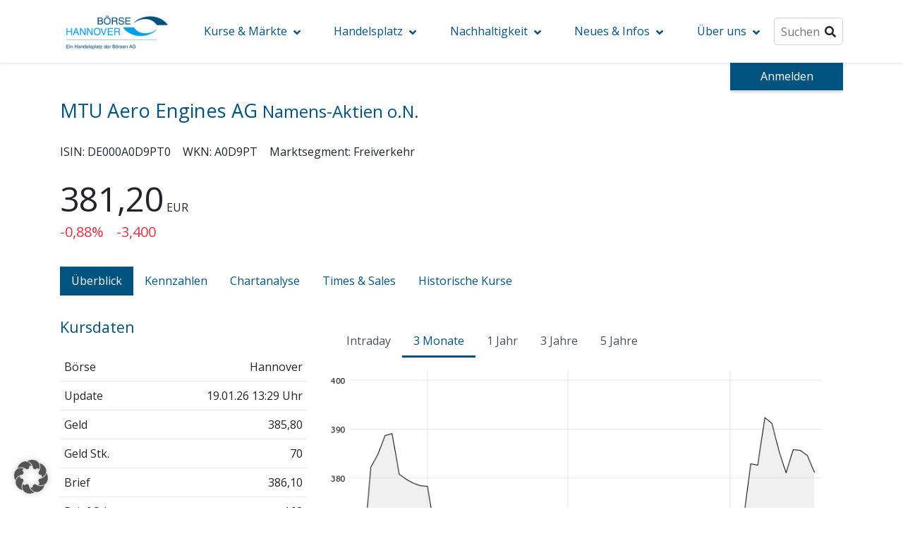

--- FILE ---
content_type: text/html; charset=UTF-8
request_url: https://www.boerse-hannover.de/aktien/DE000A0D9PT0/mtu-aero-engines-ag-namens-aktien-o-n/
body_size: 16783
content:
<!DOCTYPE html>
<html lang="de">
<head>
    <meta charset="UTF-8">
    <meta name="viewport" content="width=device-width, initial-scale=1, shrink-to-fit=no">
    <title>Aktien &#8211; DE000A0D9PT0 &#8211; MTU Aero Engines AG Namens-Aktien o.N. &#8211; Börse Hannover</title>
<meta name='robots' content='max-image-preview:large' />
<link rel="alternate" type="application/rss+xml" title="Börse Hannover &raquo; August 2021: Lyxor STOXX Europe 600 Travel &amp; Leisure-Kommentar-Feed" href="https://www.boerse-hannover.de/dus-etf-des-monats/august-2021-lyxor-stoxx-europe-600-travel-leisure-ucits-etf/feed/" />
<link rel='stylesheet' id='wp-block-library-css' href='https://www.boerse-hannover.de/wp-includes/css/dist/block-library/style.min.css?ver=6.6.4' media='all' />
<link rel='stylesheet' id='boeag-carousel-block-style-css' href='https://www.boerse-hannover.de/wp-content/mu-plugins/boeag-must-use/assets/css/boeag-carousel-block-style.min.css?ver=1724152052' media='all' />
<link rel='stylesheet' id='goyax-dynamic-chart-block-style-css' href='https://www.boerse-hannover.de/wp-content/mu-plugins/boeag-must-use/assets/css/goyax-dynamic-chart-block-style.min.css?ver=1724152052' media='all' />
<link rel='stylesheet' id='goyax-kurstabelle-style-css' href='https://www.boerse-hannover.de/wp-content/plugins/goyax-blocks/blocks/kurstabelle/index.css?ver=6.6.4' media='all' />
<style id='goyax-chart-style-inline-css'>


</style>
<style id='goyax-news-style-inline-css'>
.gx-news-list-group{font-size:var(--gx-fs-400)}.gx-news-list-group>div{padding-bottom:16px}.gx-news-list-group>div:not(:last-of-type){border-bottom:1px solid var(--gx-gray-300);margin-bottom:16px}.gx-news-list-group .last-diff,.gx-news-list-group p{margin:0}.gx-news-list-group .last-diff{gap:8px}.gx-news-list-group h5{font-size:var(--gx-fs-400);margin:0;padding:0}.flexed{align-items:center;display:flex;gap:16px}.news-container{padding-bottom:8px}.news-container.news-trimmed>p{display:-webkit-box;-webkit-line-clamp:2;-webkit-box-orient:vertical;overflow:hidden;text-overflow:ellipsis}.news-container a{color:#044949}.news-container span:first-of-type{color:#000505}.news-container:not(:last-of-type){border-bottom:1px solid var(--gx-gray-300);margin-bottom:8px}a.more-news i{display:inline-block}a.more-news:hover i{transform:translateX(.25rem);transition:transform .5s}.btn.btn-read-more{align-content:center;align-items:flex-end;background-color:transparent;color:var(--gx-clr-primary);display:inline-flex;gap:8px;justify-content:center;padding:0}.btn.btn-read-more:hover{box-shadow:none}.news-modal-container .modal-header{padding-block:4px}.news-line{align-items:center;display:flex;flex-direction:row;gap:1rem}.news-line .entity-title{font-size:var(--gx-fs-600,1.2rem)}

</style>
<link rel='stylesheet' id='boeag-main-block-style-css' href='https://www.boerse-hannover.de/wp-content/mu-plugins/boeag-must-use/assets/css/boeag-main-block-style.min.css?ver=1724152052' media='all' />
<link rel='stylesheet' id='theme_block_styles-css' href='https://www.boerse-hannover.de/wp-content/themes/boeag/assets/css/theme-blocks.min.css?ver=1724139829' media='all' />
<link rel='stylesheet' id='css_fontawesome-css' href='https://www.boerse-hannover.de/wp-content/themes/boeag/assets/vendors/font-awesome/fontawesome-5.7.1.min.css?ver=5.7.2' media='all' />
<link rel='stylesheet' id='google_font_libre_franklin-css' href='https://www.boerse-hannover.de/wp-content/themes/boeag/assets/vendors/google-fonts/google-fonts.css?ver=1724139829' media='all' />
<style id='global-styles-inline-css'>
:root{--wp--preset--aspect-ratio--square: 1;--wp--preset--aspect-ratio--4-3: 4/3;--wp--preset--aspect-ratio--3-4: 3/4;--wp--preset--aspect-ratio--3-2: 3/2;--wp--preset--aspect-ratio--2-3: 2/3;--wp--preset--aspect-ratio--16-9: 16/9;--wp--preset--aspect-ratio--9-16: 9/16;--wp--preset--color--black: #000000;--wp--preset--color--cyan-bluish-gray: #abb8c3;--wp--preset--color--white: #ffffff;--wp--preset--color--pale-pink: #f78da7;--wp--preset--color--vivid-red: #cf2e2e;--wp--preset--color--luminous-vivid-orange: #ff6900;--wp--preset--color--luminous-vivid-amber: #fcb900;--wp--preset--color--light-green-cyan: #7bdcb5;--wp--preset--color--vivid-green-cyan: #00d084;--wp--preset--color--pale-cyan-blue: #8ed1fc;--wp--preset--color--vivid-cyan-blue: #0693e3;--wp--preset--color--vivid-purple: #9b51e0;--wp--preset--gradient--vivid-cyan-blue-to-vivid-purple: linear-gradient(135deg,rgba(6,147,227,1) 0%,rgb(155,81,224) 100%);--wp--preset--gradient--light-green-cyan-to-vivid-green-cyan: linear-gradient(135deg,rgb(122,220,180) 0%,rgb(0,208,130) 100%);--wp--preset--gradient--luminous-vivid-amber-to-luminous-vivid-orange: linear-gradient(135deg,rgba(252,185,0,1) 0%,rgba(255,105,0,1) 100%);--wp--preset--gradient--luminous-vivid-orange-to-vivid-red: linear-gradient(135deg,rgba(255,105,0,1) 0%,rgb(207,46,46) 100%);--wp--preset--gradient--very-light-gray-to-cyan-bluish-gray: linear-gradient(135deg,rgb(238,238,238) 0%,rgb(169,184,195) 100%);--wp--preset--gradient--cool-to-warm-spectrum: linear-gradient(135deg,rgb(74,234,220) 0%,rgb(151,120,209) 20%,rgb(207,42,186) 40%,rgb(238,44,130) 60%,rgb(251,105,98) 80%,rgb(254,248,76) 100%);--wp--preset--gradient--blush-light-purple: linear-gradient(135deg,rgb(255,206,236) 0%,rgb(152,150,240) 100%);--wp--preset--gradient--blush-bordeaux: linear-gradient(135deg,rgb(254,205,165) 0%,rgb(254,45,45) 50%,rgb(107,0,62) 100%);--wp--preset--gradient--luminous-dusk: linear-gradient(135deg,rgb(255,203,112) 0%,rgb(199,81,192) 50%,rgb(65,88,208) 100%);--wp--preset--gradient--pale-ocean: linear-gradient(135deg,rgb(255,245,203) 0%,rgb(182,227,212) 50%,rgb(51,167,181) 100%);--wp--preset--gradient--electric-grass: linear-gradient(135deg,rgb(202,248,128) 0%,rgb(113,206,126) 100%);--wp--preset--gradient--midnight: linear-gradient(135deg,rgb(2,3,129) 0%,rgb(40,116,252) 100%);--wp--preset--font-size--small: 13px;--wp--preset--font-size--medium: 20px;--wp--preset--font-size--large: 36px;--wp--preset--font-size--x-large: 42px;--wp--preset--spacing--20: 0.44rem;--wp--preset--spacing--30: 0.67rem;--wp--preset--spacing--40: 1rem;--wp--preset--spacing--50: 1.5rem;--wp--preset--spacing--60: 2.25rem;--wp--preset--spacing--70: 3.38rem;--wp--preset--spacing--80: 5.06rem;--wp--preset--shadow--natural: 6px 6px 9px rgba(0, 0, 0, 0.2);--wp--preset--shadow--deep: 12px 12px 50px rgba(0, 0, 0, 0.4);--wp--preset--shadow--sharp: 6px 6px 0px rgba(0, 0, 0, 0.2);--wp--preset--shadow--outlined: 6px 6px 0px -3px rgba(255, 255, 255, 1), 6px 6px rgba(0, 0, 0, 1);--wp--preset--shadow--crisp: 6px 6px 0px rgba(0, 0, 0, 1);}:root { --wp--style--global--content-size: 1140px;--wp--style--global--wide-size: 1140px; }:where(body) { margin: 0; }.wp-site-blocks > .alignleft { float: left; margin-right: 2em; }.wp-site-blocks > .alignright { float: right; margin-left: 2em; }.wp-site-blocks > .aligncenter { justify-content: center; margin-left: auto; margin-right: auto; }:where(.is-layout-flex){gap: 0.5em;}:where(.is-layout-grid){gap: 0.5em;}.is-layout-flow > .alignleft{float: left;margin-inline-start: 0;margin-inline-end: 2em;}.is-layout-flow > .alignright{float: right;margin-inline-start: 2em;margin-inline-end: 0;}.is-layout-flow > .aligncenter{margin-left: auto !important;margin-right: auto !important;}.is-layout-constrained > .alignleft{float: left;margin-inline-start: 0;margin-inline-end: 2em;}.is-layout-constrained > .alignright{float: right;margin-inline-start: 2em;margin-inline-end: 0;}.is-layout-constrained > .aligncenter{margin-left: auto !important;margin-right: auto !important;}.is-layout-constrained > :where(:not(.alignleft):not(.alignright):not(.alignfull)){max-width: var(--wp--style--global--content-size);margin-left: auto !important;margin-right: auto !important;}.is-layout-constrained > .alignwide{max-width: var(--wp--style--global--wide-size);}body .is-layout-flex{display: flex;}.is-layout-flex{flex-wrap: wrap;align-items: center;}.is-layout-flex > :is(*, div){margin: 0;}body .is-layout-grid{display: grid;}.is-layout-grid > :is(*, div){margin: 0;}body{padding-top: 0px;padding-right: 0px;padding-bottom: 0px;padding-left: 0px;}a:where(:not(.wp-element-button)){text-decoration: none;}:root :where(a:where(:not(.wp-element-button)):hover){text-decoration: none;}:root :where(.wp-element-button, .wp-block-button__link){background-color: var(--wp--preset--color--vivid-cyan-blue);border-radius: 0.5rem;border-width: 0;color: #fff;font-family: inherit;font-size: inherit;line-height: inherit;padding: 0.5rem 1.2rem !important;text-decoration: none;}.has-black-color{color: var(--wp--preset--color--black) !important;}.has-cyan-bluish-gray-color{color: var(--wp--preset--color--cyan-bluish-gray) !important;}.has-white-color{color: var(--wp--preset--color--white) !important;}.has-pale-pink-color{color: var(--wp--preset--color--pale-pink) !important;}.has-vivid-red-color{color: var(--wp--preset--color--vivid-red) !important;}.has-luminous-vivid-orange-color{color: var(--wp--preset--color--luminous-vivid-orange) !important;}.has-luminous-vivid-amber-color{color: var(--wp--preset--color--luminous-vivid-amber) !important;}.has-light-green-cyan-color{color: var(--wp--preset--color--light-green-cyan) !important;}.has-vivid-green-cyan-color{color: var(--wp--preset--color--vivid-green-cyan) !important;}.has-pale-cyan-blue-color{color: var(--wp--preset--color--pale-cyan-blue) !important;}.has-vivid-cyan-blue-color{color: var(--wp--preset--color--vivid-cyan-blue) !important;}.has-vivid-purple-color{color: var(--wp--preset--color--vivid-purple) !important;}.has-black-background-color{background-color: var(--wp--preset--color--black) !important;}.has-cyan-bluish-gray-background-color{background-color: var(--wp--preset--color--cyan-bluish-gray) !important;}.has-white-background-color{background-color: var(--wp--preset--color--white) !important;}.has-pale-pink-background-color{background-color: var(--wp--preset--color--pale-pink) !important;}.has-vivid-red-background-color{background-color: var(--wp--preset--color--vivid-red) !important;}.has-luminous-vivid-orange-background-color{background-color: var(--wp--preset--color--luminous-vivid-orange) !important;}.has-luminous-vivid-amber-background-color{background-color: var(--wp--preset--color--luminous-vivid-amber) !important;}.has-light-green-cyan-background-color{background-color: var(--wp--preset--color--light-green-cyan) !important;}.has-vivid-green-cyan-background-color{background-color: var(--wp--preset--color--vivid-green-cyan) !important;}.has-pale-cyan-blue-background-color{background-color: var(--wp--preset--color--pale-cyan-blue) !important;}.has-vivid-cyan-blue-background-color{background-color: var(--wp--preset--color--vivid-cyan-blue) !important;}.has-vivid-purple-background-color{background-color: var(--wp--preset--color--vivid-purple) !important;}.has-black-border-color{border-color: var(--wp--preset--color--black) !important;}.has-cyan-bluish-gray-border-color{border-color: var(--wp--preset--color--cyan-bluish-gray) !important;}.has-white-border-color{border-color: var(--wp--preset--color--white) !important;}.has-pale-pink-border-color{border-color: var(--wp--preset--color--pale-pink) !important;}.has-vivid-red-border-color{border-color: var(--wp--preset--color--vivid-red) !important;}.has-luminous-vivid-orange-border-color{border-color: var(--wp--preset--color--luminous-vivid-orange) !important;}.has-luminous-vivid-amber-border-color{border-color: var(--wp--preset--color--luminous-vivid-amber) !important;}.has-light-green-cyan-border-color{border-color: var(--wp--preset--color--light-green-cyan) !important;}.has-vivid-green-cyan-border-color{border-color: var(--wp--preset--color--vivid-green-cyan) !important;}.has-pale-cyan-blue-border-color{border-color: var(--wp--preset--color--pale-cyan-blue) !important;}.has-vivid-cyan-blue-border-color{border-color: var(--wp--preset--color--vivid-cyan-blue) !important;}.has-vivid-purple-border-color{border-color: var(--wp--preset--color--vivid-purple) !important;}.has-vivid-cyan-blue-to-vivid-purple-gradient-background{background: var(--wp--preset--gradient--vivid-cyan-blue-to-vivid-purple) !important;}.has-light-green-cyan-to-vivid-green-cyan-gradient-background{background: var(--wp--preset--gradient--light-green-cyan-to-vivid-green-cyan) !important;}.has-luminous-vivid-amber-to-luminous-vivid-orange-gradient-background{background: var(--wp--preset--gradient--luminous-vivid-amber-to-luminous-vivid-orange) !important;}.has-luminous-vivid-orange-to-vivid-red-gradient-background{background: var(--wp--preset--gradient--luminous-vivid-orange-to-vivid-red) !important;}.has-very-light-gray-to-cyan-bluish-gray-gradient-background{background: var(--wp--preset--gradient--very-light-gray-to-cyan-bluish-gray) !important;}.has-cool-to-warm-spectrum-gradient-background{background: var(--wp--preset--gradient--cool-to-warm-spectrum) !important;}.has-blush-light-purple-gradient-background{background: var(--wp--preset--gradient--blush-light-purple) !important;}.has-blush-bordeaux-gradient-background{background: var(--wp--preset--gradient--blush-bordeaux) !important;}.has-luminous-dusk-gradient-background{background: var(--wp--preset--gradient--luminous-dusk) !important;}.has-pale-ocean-gradient-background{background: var(--wp--preset--gradient--pale-ocean) !important;}.has-electric-grass-gradient-background{background: var(--wp--preset--gradient--electric-grass) !important;}.has-midnight-gradient-background{background: var(--wp--preset--gradient--midnight) !important;}.has-small-font-size{font-size: var(--wp--preset--font-size--small) !important;}.has-medium-font-size{font-size: var(--wp--preset--font-size--medium) !important;}.has-large-font-size{font-size: var(--wp--preset--font-size--large) !important;}.has-x-large-font-size{font-size: var(--wp--preset--font-size--x-large) !important;}
:where(.wp-block-post-template.is-layout-flex){gap: 1.25em;}:where(.wp-block-post-template.is-layout-grid){gap: 1.25em;}
:where(.wp-block-columns.is-layout-flex){gap: 2em;}:where(.wp-block-columns.is-layout-grid){gap: 2em;}
:root :where(.wp-block-pullquote){border-right-style: none;border-left-style: none;font-size: inherit;line-height: 1.6;padding-top: 2.5em;padding-bottom: 2.5em;}
:root :where(.wp-block-file .wp-element-button,.wp-block-file  .wp-block-button__link){background-color: var(--wp--preset--color--vivid-cyan-blue);border-radius: 0.5rem;border-width: 1px;border-style: solid;padding: 0.25rem 1rem !important;}
:root :where(.wp-block-file .wp-element-button:hover,.wp-block-file  .wp-block-button__link:hover){background-color: transparent;color: var(--wp--preset--color--vivid-cyan-blue);text-decoration: none!important;}
</style>
<style id='wp-block-library-theme-inline-css'>
.wp-block-audio :where(figcaption){color:#555;font-size:13px;text-align:center}.is-dark-theme .wp-block-audio :where(figcaption){color:#ffffffa6}.wp-block-audio{margin:0 0 1em}.wp-block-code{border:1px solid #ccc;border-radius:4px;font-family:Menlo,Consolas,monaco,monospace;padding:.8em 1em}.wp-block-embed :where(figcaption){color:#555;font-size:13px;text-align:center}.is-dark-theme .wp-block-embed :where(figcaption){color:#ffffffa6}.wp-block-embed{margin:0 0 1em}.blocks-gallery-caption{color:#555;font-size:13px;text-align:center}.is-dark-theme .blocks-gallery-caption{color:#ffffffa6}:root :where(.wp-block-image figcaption){color:#555;font-size:13px;text-align:center}.is-dark-theme :root :where(.wp-block-image figcaption){color:#ffffffa6}.wp-block-image{margin:0 0 1em}.wp-block-pullquote{border-bottom:4px solid;border-top:4px solid;color:currentColor;margin-bottom:1.75em}.wp-block-pullquote cite,.wp-block-pullquote footer,.wp-block-pullquote__citation{color:currentColor;font-size:.8125em;font-style:normal;text-transform:uppercase}.wp-block-quote{border-left:.25em solid;margin:0 0 1.75em;padding-left:1em}.wp-block-quote cite,.wp-block-quote footer{color:currentColor;font-size:.8125em;font-style:normal;position:relative}.wp-block-quote.has-text-align-right{border-left:none;border-right:.25em solid;padding-left:0;padding-right:1em}.wp-block-quote.has-text-align-center{border:none;padding-left:0}.wp-block-quote.is-large,.wp-block-quote.is-style-large,.wp-block-quote.is-style-plain{border:none}.wp-block-search .wp-block-search__label{font-weight:700}.wp-block-search__button{border:1px solid #ccc;padding:.375em .625em}:where(.wp-block-group.has-background){padding:1.25em 2.375em}.wp-block-separator.has-css-opacity{opacity:.4}.wp-block-separator{border:none;border-bottom:2px solid;margin-left:auto;margin-right:auto}.wp-block-separator.has-alpha-channel-opacity{opacity:1}.wp-block-separator:not(.is-style-wide):not(.is-style-dots){width:100px}.wp-block-separator.has-background:not(.is-style-dots){border-bottom:none;height:1px}.wp-block-separator.has-background:not(.is-style-wide):not(.is-style-dots){height:2px}.wp-block-table{margin:0 0 1em}.wp-block-table td,.wp-block-table th{word-break:normal}.wp-block-table :where(figcaption){color:#555;font-size:13px;text-align:center}.is-dark-theme .wp-block-table :where(figcaption){color:#ffffffa6}.wp-block-video :where(figcaption){color:#555;font-size:13px;text-align:center}.is-dark-theme .wp-block-video :where(figcaption){color:#ffffffa6}.wp-block-video{margin:0 0 1em}:root :where(.wp-block-template-part.has-background){margin-bottom:0;margin-top:0;padding:1.25em 2.375em}
</style>
<link rel='stylesheet' id='goyax-blocks-style-css' href='https://www.boerse-hannover.de/wp-content/plugins/goyax-blocks/assets/client.css?ver=fbb750fd312778403036' media='all' />
<link rel='stylesheet' id='css_bootstrap-css' href='https://www.boerse-hannover.de/wp-content/themes/boeag/assets/css/bootstrap.min.css?ver=1724139829' media='all' />
<link rel='stylesheet' id='css_boeag_main-css' href='https://www.boerse-hannover.de/wp-content/themes/boeag/assets/css/styles.min.css?ver=1724139829' media='all' />
<link rel='stylesheet' id='borlabs-cookie-custom-css' href='https://www.boerse-hannover.de/wp-content/cache/borlabs-cookie/12/borlabs-cookie-12-de.css?ver=3.3.23-76' media='all' />
<link rel='stylesheet' id='css_bootstrap_datatables-css' href='https://www.boerse-hannover.de/wp-content/themes/boeag/assets/vendors/datatables/1.10.21/css/dataTables.bootstrap4.min.css' media='all' />
<script data-no-optimize="1" data-no-minify="1" data-cfasync="false" src="https://www.boerse-hannover.de/wp-content/cache/borlabs-cookie/12/borlabs-cookie-config-de.json.js?ver=3.3.23-74" id="borlabs-cookie-config-js"></script>
<link rel="https://api.w.org/" href="https://www.boerse-hannover.de/wp-json/" /><link rel="alternate" title="JSON" type="application/json" href="https://www.boerse-hannover.de/wp-json/wp/v2/posts/6397" /><link rel="canonical" href="https://www.boerse-hannover.de/dus-etf-des-monats/august-2021-lyxor-stoxx-europe-600-travel-leisure-ucits-etf/" />
<link rel='shortlink' href='https://www.boerse-hannover.de/?p=6397' />
<link rel="alternate" title="oEmbed (JSON)" type="application/json+oembed" href="https://www.boerse-hannover.de/wp-json/oembed/1.0/embed?url=https%3A%2F%2Fwww.boerse-hannover.de%2Fdus-etf-des-monats%2Faugust-2021-lyxor-stoxx-europe-600-travel-leisure-ucits-etf%2F" />
<link rel="alternate" title="oEmbed (XML)" type="text/xml+oembed" href="https://www.boerse-hannover.de/wp-json/oembed/1.0/embed?url=https%3A%2F%2Fwww.boerse-hannover.de%2Fdus-etf-des-monats%2Faugust-2021-lyxor-stoxx-europe-600-travel-leisure-ucits-etf%2F&#038;format=xml" />
<link rel="icon" href="https://www.boerse-hannover.de/wp-content/uploads/sites/11/2021/03/cropped-logo-boeag-fav-32x32.png" sizes="32x32" />
<link rel="icon" href="https://www.boerse-hannover.de/wp-content/uploads/sites/11/2021/03/cropped-logo-boeag-fav-192x192.png" sizes="192x192" />
<link rel="apple-touch-icon" href="https://www.boerse-hannover.de/wp-content/uploads/sites/11/2021/03/cropped-logo-boeag-fav-180x180.png" />
<meta name="msapplication-TileImage" content="https://www.boerse-hannover.de/wp-content/uploads/sites/11/2021/03/cropped-logo-boeag-fav-270x270.png" />
</head>
<body class="post-template-default page page-id-6397 instrument-page">
        <nav class="navbar navbar-expand-lg" id="main-nav">
        <div class="container">
        <a class="navbar-brand" href="https://www.boerse-hannover.de" style="background-image: url('https://www.boerse-hannover.de/wp-content/uploads/sites/11/2021/02/cropped-Logo-HANNOVER-370x250px.jpg');"></a>            <button data-toggle="collapse" class="navbar-toggler collapsed" data-target="#navcol-1">
                <span class="sr-only">Toggle navigation</span>
                <span class="navbar-toggler-icon"></span>
            </button>
            <div class="collapse navbar-collapse" id="navcol-1">
            <ul id="menu-hauptmenu" class="menu mr-auto"><li id="menu-item-18" class="menu-item menu-item-type-custom menu-item-object-custom menu-item-has-children menu-item-18"><a href="#">Kurse &amp; Märkte</a>
<ul class="sub-menu">
	<li id="menu-item-214" class="menu-item menu-item-type-post_type menu-item-object-page menu-item-has-children menu-item-214"><a href="https://www.boerse-hannover.de/aktien/">Aktien</a>
	<ul class="sub-menu">
		<li id="menu-item-1968" class="menu-item menu-item-type-post_type menu-item-object-page menu-item-1968"><a href="https://www.boerse-hannover.de/dax/">DAX Indizes</a></li>
		<li id="menu-item-5170" class="menu-item menu-item-type-post_type menu-item-object-page menu-item-5170"><a href="https://www.boerse-hannover.de/auslandsindizes/">Auslandsindizes</a></li>
		<li id="menu-item-7330" class="menu-item menu-item-type-post_type menu-item-object-page menu-item-7330"><a href="https://www.boerse-hannover.de/nachhaltigkeits-indizes/">Nachhaltigkeits-Indizes</a></li>
	</ul>
</li>
	<li id="menu-item-219" class="menu-item menu-item-type-post_type menu-item-object-page menu-item-has-children menu-item-219"><a href="https://www.boerse-hannover.de/anleihen/">Anleihen</a>
	<ul class="sub-menu">
		<li id="menu-item-5873" class="menu-item menu-item-type-post_type menu-item-object-page menu-item-5873"><a href="https://www.boerse-hannover.de/anleihen-detailsuche/">Detailsuche Anleihen</a></li>
	</ul>
</li>
	<li id="menu-item-7614" class="menu-item menu-item-type-post_type menu-item-object-page menu-item-has-children menu-item-7614"><a href="https://www.boerse-hannover.de/fonds/">Investmentfonds</a>
	<ul class="sub-menu">
		<li id="menu-item-7636" class="menu-item menu-item-type-post_type menu-item-object-page menu-item-7636"><a href="https://www.boerse-hannover.de/fondshandel-hannover/">Fondshandel Hannover</a></li>
		<li id="menu-item-5874" class="menu-item menu-item-type-post_type menu-item-object-page menu-item-5874"><a href="https://www.boerse-hannover.de/?page_id=5805">Detailsuche Fonds</a></li>
	</ul>
</li>
	<li id="menu-item-7737" class="menu-item menu-item-type-post_type menu-item-object-page menu-item-7737"><a href="https://www.boerse-hannover.de/etfs/">ETFs</a></li>
	<li id="menu-item-337" class="menu-item menu-item-type-post_type menu-item-object-page menu-item-337"><a href="https://www.boerse-hannover.de/neueinfuehrungen/">Neueinführungen</a></li>
	<li id="menu-item-230" class="menu-item menu-item-type-post_type menu-item-object-page menu-item-has-children menu-item-230"><a href="https://www.boerse-hannover.de/kursblatt/">Kursblatt &amp; Co.</a>
	<ul class="sub-menu">
		<li id="menu-item-1862" class="menu-item menu-item-type-post_type menu-item-object-page menu-item-1862"><a href="https://www.boerse-hannover.de/kursblatt/">Kursblatt inkl. Bekanntmachungen</a></li>
		<li id="menu-item-1861" class="menu-item menu-item-type-post_type menu-item-object-page menu-item-1861"><a href="https://www.boerse-hannover.de/boersenpflichtblaetter/">Börsenpflichtblätter</a></li>
	</ul>
</li>
	<li id="menu-item-466" class="menu-item menu-item-type-custom menu-item-object-custom menu-item-466"><a href="/Aussetzungen">Aussetzungen</a></li>
</ul>
</li>
<li id="menu-item-879" class="menu-item menu-item-type-custom menu-item-object-custom menu-item-has-children menu-item-879"><a href="#">Handelsplatz</a>
<ul class="sub-menu">
	<li id="menu-item-7910" class="menu-item menu-item-type-post_type menu-item-object-page menu-item-7910"><a href="https://www.boerse-hannover.de/nisax/">NISAX</a></li>
	<li id="menu-item-8203" class="menu-item menu-item-type-post_type menu-item-object-page menu-item-8203"><a href="https://www.boerse-hannover.de/handelskalender-und-handelszeiten-2026/">Handelskalender</a></li>
	<li id="menu-item-6490" class="menu-item menu-item-type-custom menu-item-object-custom menu-item-has-children menu-item-6490"><a href="#">Regelwerke &amp; Co.</a>
	<ul class="sub-menu">
		<li id="menu-item-6491" class="menu-item menu-item-type-post_type menu-item-object-page menu-item-6491"><a href="https://www.boerse-hannover.de/regelwerke-2/">Regelwerke</a></li>
		<li id="menu-item-7357" class="menu-item menu-item-type-post_type menu-item-object-page menu-item-7357"><a href="https://www.boerse-hannover.de/handelstransparenz/">Handelstransparenz</a></li>
		<li id="menu-item-263" class="menu-item menu-item-type-post_type menu-item-object-page menu-item-263"><a href="https://www.boerse-hannover.de/fremdwaehrungsanleihen/">Fremdwährungsanleihen</a></li>
	</ul>
</li>
	<li id="menu-item-7232" class="menu-item menu-item-type-post_type menu-item-object-page menu-item-has-children menu-item-7232"><a href="https://www.boerse-hannover.de/mittelstandsboerse-deutschland/">Mittelstandsbörse Deutschland</a>
	<ul class="sub-menu">
		<li id="menu-item-7233" class="menu-item menu-item-type-post_type menu-item-object-page menu-item-7233"><a href="https://www.boerse-hannover.de/msd-anleger/">Anleger</a></li>
		<li id="menu-item-7231" class="menu-item menu-item-type-post_type menu-item-object-page menu-item-7231"><a href="https://www.boerse-hannover.de/msd-unternehmen/">Unternehmen</a></li>
	</ul>
</li>
	<li id="menu-item-8037" class="menu-item menu-item-type-custom menu-item-object-custom menu-item-8037"><a href="https://european-investor-exchange.com/">European Investor Exchange</a></li>
</ul>
</li>
<li id="menu-item-7319" class="menu-item menu-item-type-post_type menu-item-object-page menu-item-has-children menu-item-7319"><a href="https://www.boerse-hannover.de/nachhaltigkeit/">Nachhaltigkeit</a>
<ul class="sub-menu">
	<li id="menu-item-6575" class="menu-item menu-item-type-post_type menu-item-object-page menu-item-has-children menu-item-6575"><a href="https://www.boerse-hannover.de/nachhaltigkeit/gcx/">Global Challenges Index</a>
	<ul class="sub-menu">
		<li id="menu-item-7184" class="menu-item menu-item-type-post_type menu-item-object-page menu-item-7184"><a href="https://www.boerse-hannover.de/nachhaltigkeit/gcx/gcx-produkte/">Produkte GCX</a></li>
		<li id="menu-item-6063" class="menu-item menu-item-type-post_type menu-item-object-page menu-item-6063"><a href="https://www.boerse-hannover.de/nachhaltigkeit/gcx/gcx-einzelwerte/">Einzelwerte</a></li>
		<li id="menu-item-7185" class="menu-item menu-item-type-post_type menu-item-object-page menu-item-7185"><a href="https://www.boerse-hannover.de/nachhaltigkeit/gcx/gcx-kriterien/">Ausschlusskriterien</a></li>
		<li id="menu-item-7188" class="menu-item menu-item-type-post_type menu-item-object-page menu-item-7188"><a href="https://www.boerse-hannover.de/nachhaltigkeit/gcx/gcx-auswahlprozess/">Auswahlprozess</a></li>
		<li id="menu-item-7186" class="menu-item menu-item-type-post_type menu-item-object-page menu-item-7186"><a href="https://www.boerse-hannover.de/nachhaltigkeit/gcx/gcx-beirat/">Beirat</a></li>
		<li id="menu-item-7478" class="menu-item menu-item-type-post_type menu-item-object-page menu-item-7478"><a href="https://www.boerse-hannover.de/nachhaltigkeit/gcx-historie/">Historie</a></li>
		<li id="menu-item-7189" class="menu-item menu-item-type-post_type menu-item-object-page menu-item-7189"><a href="https://www.boerse-hannover.de/nachhaltigkeit/gcx/gcx-fragenantworten/">FAQ</a></li>
	</ul>
</li>
	<li id="menu-item-7863" class="menu-item menu-item-type-post_type menu-item-object-page menu-item-has-children menu-item-7863"><a href="https://www.boerse-hannover.de/nachhaltigkeit/gcxpa/">GCX Paris Aligned</a>
	<ul class="sub-menu">
		<li id="menu-item-7864" class="menu-item menu-item-type-custom menu-item-object-custom menu-item-7864"><a href="https://www.boerse-hannover.de/produkte/bantleon-gcx-pa/">Produkte GCX PA</a></li>
		<li id="menu-item-7873" class="menu-item menu-item-type-post_type menu-item-object-page menu-item-7873"><a href="https://www.boerse-hannover.de/gcxpa-einzelwerte/">Einzelwerte</a></li>
	</ul>
</li>
	<li id="menu-item-6576" class="menu-item menu-item-type-post_type menu-item-object-page menu-item-has-children menu-item-6576"><a href="https://www.boerse-hannover.de/nachhaltigkeit/gevx/">Global Ethical Values Index</a>
	<ul class="sub-menu">
		<li id="menu-item-7669" class="menu-item menu-item-type-post_type menu-item-object-page menu-item-7669"><a href="https://www.boerse-hannover.de/nachhaltigkeit/gevx/gevx-produkte-2/">Produkte GEVX</a></li>
		<li id="menu-item-7210" class="menu-item menu-item-type-post_type menu-item-object-page menu-item-7210"><a href="https://www.boerse-hannover.de/nachhaltigkeit/gevx/gevx-einzelwerte/">Einzelwerte</a></li>
		<li id="menu-item-7312" class="menu-item menu-item-type-post_type menu-item-object-page menu-item-7312"><a href="https://www.boerse-hannover.de/gevx-ausschlusskriterien/">Ausschlusskriterien</a></li>
		<li id="menu-item-7313" class="menu-item menu-item-type-post_type menu-item-object-page menu-item-7313"><a href="https://www.boerse-hannover.de/nachhaltigkeit/gevx/gevx-auswahlprozess/">Auswahlprozess</a></li>
	</ul>
</li>
	<li id="menu-item-7187" class="menu-item menu-item-type-post_type menu-item-object-page menu-item-has-children menu-item-7187"><a href="https://www.boerse-hannover.de/nachhaltigkeit/gcc/">Global Challenges Corporates</a>
	<ul class="sub-menu">
		<li id="menu-item-7784" class="menu-item menu-item-type-post_type menu-item-object-page menu-item-7784"><a href="https://www.boerse-hannover.de/nachhaltigkeit/gcc/gcc-produkte/">Produkte GCC</a></li>
	</ul>
</li>
	<li id="menu-item-7152" class="menu-item menu-item-type-post_type menu-item-object-page menu-item-7152"><a href="https://www.boerse-hannover.de/green-bonds/">Green Bonds</a></li>
	<li id="menu-item-7391" class="menu-item menu-item-type-post_type menu-item-object-page menu-item-7391"><a href="https://www.boerse-hannover.de/presse-nachhaltigkeit/">Presse Nachhaltigkeit</a></li>
</ul>
</li>
<li id="menu-item-19" class="menu-item menu-item-type-custom menu-item-object-custom menu-item-has-children menu-item-19"><a href="#">Neues &amp; Infos</a>
<ul class="sub-menu">
	<li id="menu-item-7392" class="menu-item menu-item-type-post_type menu-item-object-page menu-item-7392"><a href="https://www.boerse-hannover.de/aktuelles-han/">Aktuelles</a></li>
	<li id="menu-item-8099" class="menu-item menu-item-type-post_type menu-item-object-page menu-item-8099"><a href="https://www.boerse-hannover.de/wahl-zum-boersenrat-der-boerse-hannover-amtszeit-2026-bis-2028/">Börsenratswahl 2025</a></li>
	<li id="menu-item-686" class="menu-item menu-item-type-post_type menu-item-object-page menu-item-686"><a href="https://www.boerse-hannover.de/market-news/">Market News</a></li>
	<li id="menu-item-112" class="menu-item menu-item-type-post_type menu-item-object-page menu-item-112"><a href="https://www.boerse-hannover.de/presse/">Presse</a></li>
	<li id="menu-item-699" class="menu-item menu-item-type-post_type menu-item-object-page menu-item-699"><a href="https://www.boerse-hannover.de/newsletter/">Newsletter</a></li>
	<li id="menu-item-256" class="menu-item menu-item-type-post_type menu-item-object-page menu-item-256"><a href="https://www.boerse-hannover.de/termine/">Termine</a></li>
	<li id="menu-item-8067" class="menu-item menu-item-type-post_type menu-item-object-page menu-item-8067"><a href="https://www.boerse-hannover.de/boersenlexikon/">Börsenlexikon</a></li>
</ul>
</li>
<li id="menu-item-20" class="menu-item menu-item-type-custom menu-item-object-custom menu-item-has-children menu-item-20"><a href="#">Über uns</a>
<ul class="sub-menu">
	<li id="menu-item-108" class="menu-item menu-item-type-post_type menu-item-object-page menu-item-108"><a href="https://www.boerse-hannover.de/kontakt/">Kontakt und Anfahrt</a></li>
	<li id="menu-item-82" class="menu-item menu-item-type-post_type menu-item-object-page menu-item-82"><a href="https://www.boerse-hannover.de/drei-boersen-unter-einem-dach/">BÖAG Börsen AG</a></li>
	<li id="menu-item-110" class="menu-item menu-item-type-post_type menu-item-object-page menu-item-110"><a href="https://www.boerse-hannover.de/gremien/">Gremien/Organe</a></li>
	<li id="menu-item-7736" class="menu-item menu-item-type-post_type menu-item-object-page menu-item-7736"><a href="https://www.boerse-hannover.de/handelsteilnehmer/">Handelsteilnehmer</a></li>
	<li id="menu-item-1505" class="menu-item menu-item-type-post_type menu-item-object-page menu-item-1505"><a href="https://www.boerse-hannover.de/skontrofuehrer/">Skontroführer</a></li>
	<li id="menu-item-252" class="menu-item menu-item-type-post_type menu-item-object-page menu-item-252"><a href="https://www.boerse-hannover.de/historie/">Historie</a></li>
</ul>
</li>
</ul>                <div id="main-searchform">
                    <input type="search" class="form-control boeag-search-input" placeholder="Suchen" aria-label="Suche" aria-describedby="main-search-action">
                    <i class="fas fa-search pr-2 pl-1" aria-hidden="true"></i>
                    <div class="searchResults"></div>
                </div>
            </div>
        </div>
    </nav>

    <main>
        
<div class="container">
    <div class="row  row-client-login">
        <div class="col client-notice">&nbsp;</div>
        <div class='col-5 col-sm-3 col-lg-2 col-client'><div><a href="https://www.boerse-hannover.de/anmelden" class="btn btn-client-login">Anmelden</a></div></div>    </div>
</div><div class="container">

<div class="row mb-3"
    id="instrument-header"
    data-wkn="A0D9PT"
    data-isincode="DE000A0D9PT0.han"
    data-typeurl="aktien"
    data-einheitscode="1"
    data-waehrung="EUR"
    data-unit="EUR"
>
    <div class="col-12">
        <h2>MTU Aero Engines AG <small>Namens-Aktien o.N.</small></h2>
                <div class="row-isin-wkn isin-wkn">
            <div>
            <span>ISIN: <strong>DE000A0D9PT0</strong></span>
             <span>WKN: <strong>A0D9PT</strong> </span> <span>Marktsegment: <strong>Freiverkehr</strong> </span>            </div>
                    </div>
    </div>
    <div class="col-12">
        <p class="aktiver-kurs">
            <span class="display-5">381,20</span>
            <span> EUR</span>
        </p>
        <p class='aktiver-kurs-diff text-danger'>
            <span>-0,88%</span>
            <span>-3,400</span>
        </p>
    </div>
</div>
    <div class="row">
        <div class="col">
            
            <div id="instrument-tabs">
                <ul class="nav nav-pills mb-3" role="tablist">
                    <li class="nav-item" data-target="ueberblick">
                        <a class="nav-link active" role="tab" aria-selected="true" data-toggle="pill"
                            href="#instrument-ueberblick" aria-controls="instrument-ueberblick" id="instrument-ueberblick-tab"
                        >
                            Überblick
                        </a>
                    </li>
                    <li class="nav-item" data-target="kennzahlen">
                        <a class="nav-link" role="tab" aria-selected="false" data-toggle="pill"
                            href="#instrument-kennzahlen" aria-controls="instrument-kennzahlen" id="instrument-kennzahlen-tab"
                        >
                            Kennzahlen
                        </a>
                    </li>
                    <li class="nav-item" data-target="chartanalyse">
                        <a class="nav-link" role="tab" aria-selected="false" data-toggle="pill"
                            href="#instrument-chart" aria-controls="instrument-chart" id="instrument-chart-tab"
                        >
                            Chartanalyse
                        </a>
                    </li>
                                        <li class="nav-item" data-target="times-and-sales">
                        <a class="nav-link" role="tab" aria-selected="false" data-toggle="pill"
                            href="#instrument-times-and-sales" aria-controls="instrument-times-and-sales" id="instrument-times-and-sales-tab"
                        >
                            Times &amp; Sales
                        </a>
                    </li>
                                        <li class="nav-item" data-target="historie">
                        <a class="nav-link" role="tab" aria-selected="false" data-toggle="pill"
                            href="#instrument-historie" aria-controls="instrument-historie" id="instrument-historie-tab"
                        >
                            Historische Kurse
                        </a>
                    </li>
                </ul>
            </div>

            <div class="tab-content pt-3" id="instrument-content-area">
                <div class="tab-pane fade show active" role="tabpanel" id="instrument-ueberblick" aria-labelledby="instrument-ueberblick-tab">
                    <div class="row">
                        <div class="col-lg-4 instrument-overview-first">
                            <div class="d-lg-none">
                                <div class="card multicards">
                                    <div class="card-header">
                                        <ul class="nav nav-tabs card-header-tabs" role="tablist">
                                        <li class="nav-item" data-slide-to="0">
                <a class="nav-link " data-toggle="tab" role="tab" id="chart-1d-tab" aria-controls="chart-1d" aria-selected="true" href="#chart-1d">Intraday</a>
            </li><li class="nav-item" data-slide-to="1">
                <a class="nav-link active" data-toggle="tab" role="tab" id="chart-3m-tab" aria-controls="chart-3m" aria-selected="true" href="#chart-3m">3 Monate</a>
            </li><li class="nav-item" data-slide-to="2">
                <a class="nav-link " data-toggle="tab" role="tab" id="chart-1y-tab" aria-controls="chart-1y" aria-selected="true" href="#chart-1y">1 Jahr</a>
            </li><li class="nav-item" data-slide-to="3">
                <a class="nav-link " data-toggle="tab" role="tab" id="chart-3y-tab" aria-controls="chart-3y" aria-selected="true" href="#chart-3y">3 Jahre</a>
            </li><li class="nav-item" data-slide-to="4">
                <a class="nav-link " data-toggle="tab" role="tab" id="chart-5y-tab" aria-controls="chart-5y" aria-selected="true" href="#chart-5y">5 Jahre</a>
            </li>                                        </ul>
                                    </div>
                                </div>
                                <div class="tab-content card-body">
                                <div class="tab-pane fade " id="chart-1d" role="tabpanel" aria-labelledby="chart-1d-tab">
                <img src="https://www.boerse-hannover.de/chart/?code=DE000A0D9PT0.han&size=800*500&span=1d" width="100%" class="img-fluid" alt=" - 1d">
            </div><div class="tab-pane fade show active" id="chart-3m" role="tabpanel" aria-labelledby="chart-3m-tab">
                <img src="https://www.boerse-hannover.de/chart/?code=DE000A0D9PT0.han&size=800*500&span=3m" width="100%" class="img-fluid" alt="show active - 3m">
            </div><div class="tab-pane fade " id="chart-1y" role="tabpanel" aria-labelledby="chart-1y-tab">
                <img src="https://www.boerse-hannover.de/chart/?code=DE000A0D9PT0.han&size=800*500&span=1y" width="100%" class="img-fluid" alt=" - 1y">
            </div><div class="tab-pane fade " id="chart-3y" role="tabpanel" aria-labelledby="chart-3y-tab">
                <img src="https://www.boerse-hannover.de/chart/?code=DE000A0D9PT0.han&size=800*500&span=3y" width="100%" class="img-fluid" alt=" - 3y">
            </div><div class="tab-pane fade " id="chart-5y" role="tabpanel" aria-labelledby="chart-5y-tab">
                <img src="https://www.boerse-hannover.de/chart/?code=DE000A0D9PT0.han&size=800*500&span=5y" width="100%" class="img-fluid" alt=" - 5y">
            </div>                                </div>
                            </div>
                                                    <h4>Kursdaten</h4>
                            <ul class="list-group boeag-list-group list-group-compact">
                                <li class="list-group-item d-flex justify-content-between align-items-center ">
                                            Börse <span>Hannover</span> </li><li class="list-group-item d-flex justify-content-between align-items-center ">
                                            Update <span>19.01.26 13:29 Uhr</span> </li><li class="list-group-item d-flex justify-content-between align-items-center ">
                                            Geld <span>385,80</span> </li><li class="list-group-item d-flex justify-content-between align-items-center ">
                                            Geld Stk. <span>70</span> </li><li class="list-group-item d-flex justify-content-between align-items-center ">
                                            Brief <span>386,10</span> </li><li class="list-group-item d-flex justify-content-between align-items-center ">
                                            Brief Stk. <span>168</span> </li><li class="list-group-item d-flex justify-content-between align-items-center ">
                                            Spread (in %) <span>0,3000 (0,08%)</span> </li><li class="list-group-item d-flex justify-content-between align-items-center list-group-separator-top">
                                            Letzter <span>381,20</span> </li><li class="list-group-item d-flex justify-content-between align-items-center ">
                                            Änderung <span><span class="text-danger">-0,88 %</span></span> </li><li class="list-group-item d-flex justify-content-between align-items-center ">
                                            Stand <span>19.01.26 08:16 Uhr</span> </li><li class="list-group-item d-flex justify-content-between align-items-center ">
                                            Eröffnung <span>381,20</span> </li><li class="list-group-item d-flex justify-content-between align-items-center ">
                                            Vortag <span>384,60</span> </li><li class="list-group-item d-flex justify-content-between align-items-center list-group-separator-top">
                                            Gehandelt Stücke <span>0</span> </li><li class="list-group-item d-flex justify-content-between align-items-center ">
                                            Gehandelt Umsatz <span>0</span> </li><li class="list-group-item d-flex justify-content-between align-items-center ">
                                            Tageshoch <span>381,20</span> </li><li class="list-group-item d-flex justify-content-between align-items-center ">
                                            Tagestief <span>381,20</span> </li><li class="list-group-item d-flex justify-content-between align-items-center ">
                                            52W Hoch <span>398,10 (10.10.25)</span> </li><li class="list-group-item d-flex justify-content-between align-items-center ">
                                            52W Tief <span>263,40 (07.04.25)</span> </li>                            </ul>                             <h4 class="mt-50">Stammdaten</h4>
                            <ul class="list-group boeag-list-group list-group-compact">
                                <li class="list-group-item d-flex justify-content-between align-items-center">
                                        Wertpapiertyp <span>Stammaktien</span> </li><li class="list-group-item d-flex justify-content-between align-items-center">
                                        ISIN <span>DE000A0D9PT0</span> </li><li class="list-group-item d-flex justify-content-between align-items-center">
                                        WKN <span>A0D9PT</span> </li><li class="list-group-item d-flex justify-content-between align-items-center">
                                        Währung <span>EUR</span> </li><li class="list-group-item d-flex justify-content-between align-items-center">
                                        Erstnotierung <span>19.02.2007</span> </li><li class="list-group-item d-flex justify-content-between align-items-center">
                                        Gründungsjahr <span>1969</span> </li><li class="list-group-item d-flex justify-content-between align-items-center">
                                        Geschäftsjahr <span>31.12.</span> </li>                            </ul>                             <h4 class="mt-50">Fundamentaldaten</h4>
                            <ul class="list-group boeag-list-group list-group-compact">
                                <li class="list-group-item d-flex justify-content-between align-items-center">
                                        Marktkapital. <span>20,52 Mrd. EUR</span> </li><li class="list-group-item d-flex justify-content-between align-items-center">
                                        Stücke <span>53.824.489</span> </li><li class="list-group-item d-flex justify-content-between align-items-center">
                                        Eigenkapital <span>53,82 Mio. EUR</span> </li><li class="list-group-item d-flex justify-content-between align-items-center">
                                        Mitarbeiterzahl <span>8.202</span> </li><li class="list-group-item d-flex justify-content-between align-items-center">
                                        Hauptversammlung <span>07.05.2026</span> </li>                            </ul>                         </div>

                        <div class="col-lg-8 instrument-overview-second">
                            
                            <div class="d-none d-lg-block">
                                <div class="card multicards">
                                    <div class="card-header">
                                        <ul class="nav nav-tabs card-header-tabs" role="tablist">
                                        <li class="nav-item" data-slide-to="0">
                <a class="nav-link " data-toggle="tab" role="tab" id="chart-1d-tab-lg" aria-controls="chart-1d-lg" aria-selected="true" href="#chart-1d-lg">Intraday</a>
            </li><li class="nav-item" data-slide-to="1">
                <a class="nav-link active" data-toggle="tab" role="tab" id="chart-3m-tab-lg" aria-controls="chart-3m-lg" aria-selected="true" href="#chart-3m-lg">3 Monate</a>
            </li><li class="nav-item" data-slide-to="2">
                <a class="nav-link " data-toggle="tab" role="tab" id="chart-1y-tab-lg" aria-controls="chart-1y-lg" aria-selected="true" href="#chart-1y-lg">1 Jahr</a>
            </li><li class="nav-item" data-slide-to="3">
                <a class="nav-link " data-toggle="tab" role="tab" id="chart-3y-tab-lg" aria-controls="chart-3y-lg" aria-selected="true" href="#chart-3y-lg">3 Jahre</a>
            </li><li class="nav-item" data-slide-to="4">
                <a class="nav-link " data-toggle="tab" role="tab" id="chart-5y-tab-lg" aria-controls="chart-5y-lg" aria-selected="true" href="#chart-5y-lg">5 Jahre</a>
            </li>                                        </ul>
                                    </div>
                                </div>
                                <div class="tab-content card-body">
                                <div class="tab-pane fade " id="chart-1d-lg" role="tabpanel" aria-labelledby="chart-1d-tab-lg">
                <img src="https://www.boerse-hannover.de/chart/?code=DE000A0D9PT0.han&size=800*500&span=1d" width="100%" class="img-fluid" alt=" - 1d">
            </div><div class="tab-pane fade show active" id="chart-3m-lg" role="tabpanel" aria-labelledby="chart-3m-tab-lg">
                <img src="https://www.boerse-hannover.de/chart/?code=DE000A0D9PT0.han&size=800*500&span=3m" width="100%" class="img-fluid" alt="show active - 3m">
            </div><div class="tab-pane fade " id="chart-1y-lg" role="tabpanel" aria-labelledby="chart-1y-tab-lg">
                <img src="https://www.boerse-hannover.de/chart/?code=DE000A0D9PT0.han&size=800*500&span=1y" width="100%" class="img-fluid" alt=" - 1y">
            </div><div class="tab-pane fade " id="chart-3y-lg" role="tabpanel" aria-labelledby="chart-3y-tab-lg">
                <img src="https://www.boerse-hannover.de/chart/?code=DE000A0D9PT0.han&size=800*500&span=3y" width="100%" class="img-fluid" alt=" - 3y">
            </div><div class="tab-pane fade " id="chart-5y-lg" role="tabpanel" aria-labelledby="chart-5y-tab-lg">
                <img src="https://www.boerse-hannover.de/chart/?code=DE000A0D9PT0.han&size=800*500&span=5y" width="100%" class="img-fluid" alt=" - 5y">
            </div>                                </div>
                            </div>
                        <h4 class="mt-50">Portrait</h4> <p>Die MTU Aero Engines ist ein Triebwerkshersteller, der zivile und militärische Luftfahrtantriebe aller Schub- und Leistungsklassen sowie stationäre Industriegasturbinen entwickelt, fertigt, vertreibt und betreut.</p><h4 class="mt-50">Indexzugehörigkeit</h4> 
                                            <div>
                                            <table class="table table-hover table-sm table-instrument-dokument">
                                            <tbody>
                                                <tr>
                                                    <td>
                                                    <a href="/indizes/DE0008469008/">DAX P</a>
                                                    </td>
                                                </tr>
                                            
                                                <tr>
                                                    <td>
                                                    <a href="/indizes/DE0008469016/">HDAX P</a>
                                                    </td>
                                                </tr>
                                            </tbody>
                                            </table>
                                        </div><h4 class="mt-50">Newsbox Finanznachrichten.de</h4><ul class="list-group boeag-list-group list-group-compact"><li class="list-group-item d-flex justify-content-between align-items-center">
                        <a href="https://www.finanznachrichten.de/nachrichten-2026-01/67442848-goldman-sachs-stuft-mtu-aero-engines-ag-auf-neutral-322.htm" rel="external noopener" target="_blank">GOLDMAN SACHS stuft MTU Aero Engines AG auf 'Neutral'</a> <span class="nowrap pl-2">15.01.2026</span>
                    </li><li class="list-group-item d-flex justify-content-between align-items-center">
                        <a href="https://www.finanznachrichten.de/nachrichten-2026-01/67435846-aktien-frankfurt-schluss-dax-beendet-beeindruckende-rekordjagd-016.htm" rel="external noopener" target="_blank">Aktien Frankfurt Schluss: Dax beendet beeindruckende Rekordjagd</a> <span class="nowrap pl-2">14.01.2026</span>
                    </li><li class="list-group-item d-flex justify-content-between align-items-center">
                        <a href="https://www.finanznachrichten.de/nachrichten-2026-01/67422412-rbc-stuft-mtu-aero-engines-ag-auf-neutral-322.htm" rel="external noopener" target="_blank">RBC stuft MTU Aero Engines AG auf 'Neutral'</a> <span class="nowrap pl-2">13.01.2026</span>
                    </li><li class="list-group-item d-flex justify-content-between align-items-center">
                        <a href="https://www.finanznachrichten.de/nachrichten-2026-01/67421730-deutsche-bank-research-stuft-mtu-aero-engines-ag-auf-buy-322.htm" rel="external noopener" target="_blank">DEUTSCHE BANK RESEARCH stuft MTU Aero Engines AG auf 'Buy'</a> <span class="nowrap pl-2">13.01.2026</span>
                    </li><li class="list-group-item d-flex justify-content-between align-items-center">
                        <a href="https://www.finanznachrichten.de/nachrichten-2026-01/67418543-mtu-aero-engines-ag-die-fundamentaldaten-verbessern-sich-die-bewertung-hinkt-hinterher-kursziel-erhoeht-kaufen-098.htm" rel="external noopener" target="_blank">MTU Aero Engines AG: Die Fundamentaldaten verbessern sich, die B...</a> <span class="nowrap pl-2">13.01.2026</span>
                    </li><li class="list-group-item d-flex justify-content-between align-items-center">
                        <a href="https://www.finanznachrichten.de/nachrichten-2026-01/67418176-bechtle-carl-zeiss-meditec-cts-eventim-mtu-aero-engines-suss-microtec-teamviewer-aktien-positionen-der-short-seller-424.htm" rel="external noopener" target="_blank">Bechtle, Carl Zeiss Meditec, CTS Eventim, MTU Aero Engines, Suss...</a> <span class="nowrap pl-2">13.01.2026</span>
                    </li><li class="list-group-item d-flex justify-content-between align-items-center">
                        <a href="https://www.finanznachrichten.de/nachrichten-2026-01/67408524-berenberg-stuft-mtu-aero-engines-ag-auf-buy-322.htm" rel="external noopener" target="_blank">BERENBERG stuft MTU Aero Engines AG auf 'Buy'</a> <span class="nowrap pl-2">12.01.2026</span>
                    </li><li class="list-group-item d-flex justify-content-between align-items-center">
                        <a href="https://www.finanznachrichten.de/nachrichten-2026-01/67398127-analyse-flash-ubs-hebt-ziel-fuer-mtu-auf-400-euro-neutral-016.htm" rel="external noopener" target="_blank">ANALYSE-FLASH: UBS hebt Ziel für MTU auf 400 Euro - 'Neutral'</a> <span class="nowrap pl-2">09.01.2026</span>
                    </li><li class="list-group-item d-flex justify-content-between align-items-center">
                        <a href="https://www.finanznachrichten.de/nachrichten-2026-01/67397967-ubs-stuft-mtu-aero-engines-ag-auf-neutral-322.htm" rel="external noopener" target="_blank">UBS stuft MTU Aero Engines AG auf 'Neutral'</a> <span class="nowrap pl-2">09.01.2026</span>
                    </li><li class="list-group-item d-flex justify-content-between align-items-center">
                        <a href="https://www.finanznachrichten.de/nachrichten-2026-01/67395667-mtu-aero-engines-nennt-referenzkurs-und-wandlungspreis-neuer-wandelanleihe-349.htm" rel="external noopener" target="_blank">MTU Aero Engines nennt Referenzkurs und Wandlungspreis neuer Wan...</a> <span class="nowrap pl-2">09.01.2026</span>
                    </li></ul>                        </div>
                    </div>
                </div>

                <div class="tab-pane fade" id="instrument-kennzahlen" role="tabpanel" aria-labelledby="instrument-kennzahlen-tab">
                    Kennzahlen
                </div>

                <div class="tab-pane fade" id="instrument-chart" role="tabpanel" aria-labelledby="instrument-chart-tab">
                <div class="wp-block-goyax-chart"><pre hidden>{&quot;main_chart_height&quot;:400,&quot;zoom&quot;:true,&quot;show_dash&quot;:[&quot;chart-types&quot;,&quot;timespan&quot;,&quot;quicksearch&quot;,&quot;indicators&quot;,&quot;downloads-png&quot;,&quot;downloads-jpg&quot;],&quot;hover_tooltip&quot;:true,&quot;hideOHLCLabels&quot;:[&quot;open&quot;,&quot;high&quot;,&quot;low&quot;,&quot;o&quot;,&quot;h&quot;,&quot;l&quot;,&quot;v&quot;],&quot;i18n&quot;:{&quot;de&quot;:{&quot;Intraday&quot;:&quot;1T&quot;,&quot;1m&quot;:&quot;1 Monat&quot;,&quot;3m&quot;:&quot;3 Monate&quot;,&quot;6m&quot;:&quot;6 Monate&quot;,&quot;1Y&quot;:&quot;1 Jahr&quot;,&quot;3Y&quot;:&quot;3 Jahre&quot;,&quot;5Y&quot;:&quot;5 Jahre&quot;,&quot;10Y&quot;:&quot;10 Jahre&quot;}},&quot;locked_features&quot;:[],&quot;watermark&quot;:{&quot;text&quot;:&quot;powered by GOYAX.de&quot;,&quot;fontSize&quot;:10,&quot;x&quot;:0.98,&quot;y&quot;:0.97,&quot;opacity&quot;:0.15,&quot;height&quot;:4},&quot;show_volume&quot;:true,&quot;indicators&quot;:[],&quot;indicator_chart_height&quot;:80,&quot;view_span&quot;:&quot;1y&quot;,&quot;chart_type&quot;:&quot;area&quot;,&quot;main_instrument&quot;:{&quot;label&quot;:&quot;MTU Aero Engines AG&quot;,&quot;params&quot;:{&quot;isin&quot;:&quot;DE000A0D9PT0&quot;,&quot;boerse&quot;:&quot;han&quot;,&quot;span&quot;:&quot;5y&quot;}},&quot;chart_labels&quot;:[&quot;main&quot;],&quot;hover_labels&quot;:[&quot;open&quot;,&quot;high&quot;,&quot;low&quot;,&quot;close&quot;],&quot;xAxis&quot;:{&quot;stroke&quot;:&quot;#bababa&quot;},&quot;yAxis&quot;:{&quot;showGrid&quot;:true,&quot;stroke&quot;:&quot;#bababa&quot;},&quot;theme&quot;:{&quot;color&quot;:{&quot;neutral&quot;:&quot;#00537f&quot;}},&quot;enable_intraday&quot;:false,&quot;quicksearch&quot;:{&quot;url&quot;:&quot;https:\/\/www.boerse-hannover.de\/wp-json\/boeag\/v1\/search&quot;,&quot;search_field&quot;:&quot;s&quot;,&quot;params&quot;:{&quot;charting&quot;:1}}}</pre></div>
                </div>

                                <div class="tab-pane fade" id="instrument-times-and-sales" role="tabpanel" aria-labelledby="instrument-times-and-sales-tab">
                    (Times & Sales)
                </div>
                
                <div class="tab-pane fade" id="instrument-historie" role="tabpanel" aria-labelledby="instrument-historie-tab">
                    Historische Kurse
                </div>
            </div>
        </div>
    </div>
</div>
    </main>

    <footer class="mt-25">
        <div class="container">
            <div class="row justify-content-between">
                <div class="col-sm-4 col-md-3 item">
                <h4>Rechtliches</h4><ul id="menu-rechtliches" class="nav flex-column"><li id="menu-item-107" class="menu-item menu-item-type-post_type menu-item-object-page menu-item-107"><a href="https://www.boerse-hannover.de/impressum/">Impressum</a></li>
<li id="menu-item-106" class="menu-item menu-item-type-post_type menu-item-object-page menu-item-106"><a href="https://www.boerse-hannover.de/nutzungsbedingungen/">Nutzungsbedingungen</a></li>
<li id="menu-item-541" class="menu-item menu-item-type-post_type menu-item-object-page menu-item-541"><a href="https://www.boerse-hannover.de/datenschutz/">Datenschutz</a></li>
</ul>                </div>
                <div class="col-sm-4 col-md-3 item">
                <h4>Mehr</h4><ul id="menu-mehr" class="nav flex-column"><li id="menu-item-1859" class="menu-item menu-item-type-custom menu-item-object-custom menu-item-1859"><a target="_blank" rel="noopener" href="http://boersenag.de">BÖAG Börsen AG</a></li>
<li id="menu-item-7359" class="menu-item menu-item-type-custom menu-item-object-custom menu-item-7359"><a href="https://www.boerse-hamburg.de/">Börse Hamburg</a></li>
<li id="menu-item-7360" class="menu-item menu-item-type-custom menu-item-object-custom menu-item-7360"><a href="https://www.boerse-duesseldorf.de/">Börse Düsseldorf</a></li>
<li id="menu-item-8045" class="menu-item menu-item-type-custom menu-item-object-custom menu-item-8045"><a target="_blank" rel="noopener" href="https://european-investor-exchange.com">European Investor Exchange</a></li>
</ul>                </div>
                <div class="col item social">
                    <a href="//www.twitter.com/BoersenAktuell/" target="_blank" rel="noopener"><i class="fab fa-twitter"></i></a>
                    <a href="//www.facebook.com/boersenaktuell" target="_blank" rel="noopener"><i class="fab fa-facebook-f"></i></a>
                    <a href="//www.youtube.com/channel/UCpZYTyMzOgpiMbNQbWi7Nug" target="_blank" rel="noopener"><i class="fab fa-youtube"></i></a>
                    <a href="//www.xing.com/companies/b%C3%B6agb%C3%B6rsenagb%C3%B6rsend%C3%BCsseldorfhamburgundhannover" target="_blank" rel="noopener"><i class="fab fa-xing"></i></a>
                    <a href="//www.linkedin.com/company/5829209/" target="_blank" rel="noopener"><i class="fab fa-linkedin-in"></i> </a>
                    <p class="copyright">
                        © BÖAG Börsen AG - Alle Angaben ohne Gewähr! <br>
                        Alle Daten mit Ausnahme von Investmentfonds sind 15 Minuten zeitverzögert.                        Powered by&nbsp;<a href="//www.goyax.de/">GOYAX.de</a>
                    </p>
                </div>
            </div>
        </div>
    </footer>

    <script type="module" src="https://www.boerse-hannover.de/wp-content/plugins/borlabs-cookie/assets/javascript/borlabs-cookie.min.js?ver=3.3.23" id="borlabs-cookie-core-js-module" data-cfasync="false" data-no-minify="1" data-no-optimize="1"></script>
<!--googleoff: all--><div data-nosnippet data-borlabs-cookie-consent-required='true' id='BorlabsCookieBox'></div><div id='BorlabsCookieWidget' class='brlbs-cmpnt-container'></div><!--googleon: all--><script src="https://www.boerse-hannover.de/wp-includes/js/dist/vendor/react.min.js?ver=18.3.1" id="react-js"></script>
<script src="https://www.boerse-hannover.de/wp-includes/js/dist/vendor/react-dom.min.js?ver=18.3.1" id="react-dom-js"></script>
<script src="https://www.boerse-hannover.de/wp-includes/js/dist/escape-html.min.js?ver=6561a406d2d232a6fbd2" id="wp-escape-html-js"></script>
<script src="https://www.boerse-hannover.de/wp-includes/js/dist/element.min.js?ver=cb762d190aebbec25b27" id="wp-element-js"></script>
<script src="https://www.boerse-hannover.de/wp-includes/js/dist/vendor/react-jsx-runtime.min.js?ver=18.3.1" id="react-jsx-runtime-js"></script>
<script src="https://www.boerse-hannover.de/wp-includes/js/dist/dom-ready.min.js?ver=f77871ff7694fffea381" id="wp-dom-ready-js"></script>
<script src="https://www.boerse-hannover.de/wp-includes/js/dist/hooks.min.js?ver=2810c76e705dd1a53b18" id="wp-hooks-js"></script>
<script src="https://www.boerse-hannover.de/wp-includes/js/dist/i18n.min.js?ver=5e580eb46a90c2b997e6" id="wp-i18n-js"></script>
<script id="wp-i18n-js-after">
wp.i18n.setLocaleData( { 'text direction\u0004ltr': [ 'ltr' ] } );
</script>
<script id="wp-a11y-js-translations">
( function( domain, translations ) {
	var localeData = translations.locale_data[ domain ] || translations.locale_data.messages;
	localeData[""].domain = domain;
	wp.i18n.setLocaleData( localeData, domain );
} )( "default", {"translation-revision-date":"2026-01-15 01:08:45+0000","generator":"GlotPress\/4.0.3","domain":"messages","locale_data":{"messages":{"":{"domain":"messages","plural-forms":"nplurals=2; plural=n != 1;","lang":"de"},"Notifications":["Benachrichtigungen"]}},"comment":{"reference":"wp-includes\/js\/dist\/a11y.js"}} );
</script>
<script src="https://www.boerse-hannover.de/wp-includes/js/dist/a11y.min.js?ver=d90eebea464f6c09bfd5" id="wp-a11y-js"></script>
<script src="https://www.boerse-hannover.de/wp-includes/js/dist/deprecated.min.js?ver=e1f84915c5e8ae38964c" id="wp-deprecated-js"></script>
<script src="https://www.boerse-hannover.de/wp-includes/js/dist/dom.min.js?ver=4ecffbffba91b10c5c7a" id="wp-dom-js"></script>
<script src="https://www.boerse-hannover.de/wp-includes/js/dist/is-shallow-equal.min.js?ver=e0f9f1d78d83f5196979" id="wp-is-shallow-equal-js"></script>
<script id="wp-keycodes-js-translations">
( function( domain, translations ) {
	var localeData = translations.locale_data[ domain ] || translations.locale_data.messages;
	localeData[""].domain = domain;
	wp.i18n.setLocaleData( localeData, domain );
} )( "default", {"translation-revision-date":"2026-01-15 01:08:45+0000","generator":"GlotPress\/4.0.3","domain":"messages","locale_data":{"messages":{"":{"domain":"messages","plural-forms":"nplurals=2; plural=n != 1;","lang":"de"},"Comma":["Komma"],"Period":["Punkt"],"Backtick":["Backtick"],"Tilde":["Tilde"]}},"comment":{"reference":"wp-includes\/js\/dist\/keycodes.js"}} );
</script>
<script src="https://www.boerse-hannover.de/wp-includes/js/dist/keycodes.min.js?ver=034ff647a54b018581d3" id="wp-keycodes-js"></script>
<script src="https://www.boerse-hannover.de/wp-includes/js/dist/priority-queue.min.js?ver=9c21c957c7e50ffdbf48" id="wp-priority-queue-js"></script>
<script src="https://www.boerse-hannover.de/wp-includes/js/dist/compose.min.js?ver=b8d54449305350b51869" id="wp-compose-js"></script>
<script src="https://www.boerse-hannover.de/wp-includes/js/dist/vendor/moment.min.js?ver=2.29.4" id="moment-js"></script>
<script id="moment-js-after">
moment.updateLocale( 'de_DE', {"months":["Januar","Februar","M\u00e4rz","April","Mai","Juni","Juli","August","September","Oktober","November","Dezember"],"monthsShort":["Jan.","Feb.","M\u00e4rz","Apr.","Mai","Juni","Juli","Aug.","Sep.","Okt.","Nov.","Dez."],"weekdays":["Sonntag","Montag","Dienstag","Mittwoch","Donnerstag","Freitag","Samstag"],"weekdaysShort":["So.","Mo.","Di.","Mi.","Do.","Fr.","Sa."],"week":{"dow":1},"longDateFormat":{"LT":"H:i:s","LTS":null,"L":null,"LL":"d.m.Y","LLL":"j. F Y, G:i","LLLL":null}} );
</script>
<script src="https://www.boerse-hannover.de/wp-includes/js/dist/date.min.js?ver=aaca6387d1cf924acc51" id="wp-date-js"></script>
<script id="wp-date-js-after">
wp.date.setSettings( {"l10n":{"locale":"de_DE","months":["Januar","Februar","M\u00e4rz","April","Mai","Juni","Juli","August","September","Oktober","November","Dezember"],"monthsShort":["Jan.","Feb.","M\u00e4rz","Apr.","Mai","Juni","Juli","Aug.","Sep.","Okt.","Nov.","Dez."],"weekdays":["Sonntag","Montag","Dienstag","Mittwoch","Donnerstag","Freitag","Samstag"],"weekdaysShort":["So.","Mo.","Di.","Mi.","Do.","Fr.","Sa."],"meridiem":{"am":"a.m.","pm":"p.m.","AM":"a.m.","PM":"p.m."},"relative":{"future":"%s ab jetzt","past":"vor %s","s":"eine Sekunde","ss":"%d\u00a0Sekunden","m":"eine Minute","mm":"%d\u00a0Minuten","h":"eine Stunde","hh":"%d\u00a0Stunden","d":"ein Tag","dd":"%d\u00a0Tagen","M":"ein Monat","MM":"%d\u00a0Monaten","y":"ein Jahr","yy":"%d\u00a0Jahren"},"startOfWeek":1},"formats":{"time":"H:i:s","date":"d.m.Y","datetime":"j. F Y, G:i","datetimeAbbreviated":"j. M Y, G:i"},"timezone":{"offset":1,"offsetFormatted":"1","string":"Europe\/Berlin","abbr":"CET"}} );
</script>
<script src="https://www.boerse-hannover.de/wp-includes/js/dist/html-entities.min.js?ver=2cd3358363e0675638fb" id="wp-html-entities-js"></script>
<script src="https://www.boerse-hannover.de/wp-includes/js/dist/primitives.min.js?ver=aef2543ab60c8c9bb609" id="wp-primitives-js"></script>
<script src="https://www.boerse-hannover.de/wp-includes/js/dist/private-apis.min.js?ver=17a2e640b653d742da6e" id="wp-private-apis-js"></script>
<script src="https://www.boerse-hannover.de/wp-includes/js/dist/redux-routine.min.js?ver=a0a172871afaeb261566" id="wp-redux-routine-js"></script>
<script src="https://www.boerse-hannover.de/wp-includes/js/dist/data.min.js?ver=7c62e39de0308c73d50c" id="wp-data-js"></script>
<script id="wp-data-js-after">
( function() {
	var userId = 0;
	var storageKey = "WP_DATA_USER_" + userId;
	wp.data
		.use( wp.data.plugins.persistence, { storageKey: storageKey } );
} )();
</script>
<script id="wp-rich-text-js-translations">
( function( domain, translations ) {
	var localeData = translations.locale_data[ domain ] || translations.locale_data.messages;
	localeData[""].domain = domain;
	wp.i18n.setLocaleData( localeData, domain );
} )( "default", {"translation-revision-date":"2026-01-15 01:08:45+0000","generator":"GlotPress\/4.0.3","domain":"messages","locale_data":{"messages":{"":{"domain":"messages","plural-forms":"nplurals=2; plural=n != 1;","lang":"de"},"%s removed.":["%s wurde entfernt."],"%s applied.":["%s wurde angewandt."]}},"comment":{"reference":"wp-includes\/js\/dist\/rich-text.js"}} );
</script>
<script src="https://www.boerse-hannover.de/wp-includes/js/dist/rich-text.min.js?ver=4021b9e4e9ef4d3cd868" id="wp-rich-text-js"></script>
<script src="https://www.boerse-hannover.de/wp-includes/js/dist/warning.min.js?ver=ed7c8b0940914f4fe44b" id="wp-warning-js"></script>
<script id="wp-components-js-translations">
( function( domain, translations ) {
	var localeData = translations.locale_data[ domain ] || translations.locale_data.messages;
	localeData[""].domain = domain;
	wp.i18n.setLocaleData( localeData, domain );
} )( "default", {"translation-revision-date":"2026-01-15 01:08:45+0000","generator":"GlotPress\/4.0.3","domain":"messages","locale_data":{"messages":{"":{"domain":"messages","plural-forms":"nplurals=2; plural=n != 1;","lang":"de"},"Font size":["Schriftgr\u00f6\u00dfe"],"Custom color picker.":["Individueller Farbw\u00e4hler."],"Color code: %s":["Farbcode: %s"],"Color: %s":["Farbe: %s"],"Minutes":["Minuten"],"Add item":["Element hinzuf\u00fcgen"],"Remove item":["Element entfernen"],"Reset":["Zur\u00fccksetzen"],"%1$s (%2$s of %3$s)":["%1$s (%2$s von %3$s)"],"Dismiss this notice":["Diesen Hinweis verwerfen"],"Order by":["Reihenfolge von"],"A \u2192 Z":["A bis Z"],"Z \u2192 A":["Z bis A"],"Category":["Kategorie"],"Number of items":["Anzahl der Elemente"],"Separate with commas, spaces, or the Enter key.":["Mit Kommas, Leerzeichen oder der Eingabetaste trennen."],"Separate with commas or the Enter key.":["Mit Kommas oder der Eingabetaste trennen."],"Angle":["Winkel"],"Extra Large":["Extra gro\u00df"],"Use your left or right arrow keys or drag and drop with the mouse to change the gradient position. Press the button to change the color or remove the control point.":["Benutze deine linke oder rechte Pfeiltaste oder Drag-and-drop mit der Maus, um die Verlaufs-Position zu \u00e4ndern. Dr\u00fccke den Button, um die Farbe zu \u00e4ndern oder den Kontrollpunkt zu entfernen."],"Remove Control Point":["Kontrollpunkt entfernen"],"Gradient code: %s":["Code f\u00fcr den Verlauf: %s"],"Gradient: %s":["Verlauf: %s"],"Guide controls":["Guide-Bedienelemente"],"Page %1$d of %2$d":["Seite %1$d von %2$d"],"Finish":["Fertigstellen"],"Solid":["Einfarbig"],"Top Center":["Oben zentriert"],"Center Left":["Mitte links"],"Center Right":["Mitte rechts"],"Bottom Center":["Unten zentriert"],"Alignment Matrix Control":["Steuerung der Ausrichtungsmatrix"],"Box Control":["Boxen-Steuerung"],"Reset search":["Suche zur\u00fccksetzen"],"Color name":["Farbname"],"Coordinated Universal Time":["Koordinierte Weltzeit"],"Media preview":["Medien-Vorschau"],"Linear":["Linear"],"Radial":["Radial"],"Select unit":["Einheit ausw\u00e4hlen"],"Search in %s":["Suche nach %s"],"Close search":["Suche schlie\u00dfen"],"Percentage (%)":["Prozentual (%)"],"Pixels (px)":["Pixel (px)"],"Relative to parent font size (em)":["Relativ zur vererbten Schriftgr\u00f6\u00dfe (em)"],"Relative to root font size (rem)":["Relativ zur Basis-Schriftgr\u00f6\u00dfe (rem)"],"Viewport width (vw)":["Viewport-Breite (vw)"],"Viewport height (vh)":["Viewport-H\u00f6he (vh)"],"Dashed":["Gestrichelt"],"Dotted":["Gepunktet"],"Border width":["Randbreite"],"Percent (%)":["Prozent (%)"],"Viewport smallest dimension (vmin)":["Kleinste Viewport-Abmessung (vmin)"],"Viewport largest dimension (vmax)":["Gr\u00f6\u00dfte Viewport-Abmessung (vmax)"],"Width of the zero (0) character (ch)":["Breite des Zeichens (ch) Null (0)"],"x-height of the font (ex)":["x-H\u00f6he der Schrift (ex)"],"Centimeters (cm)":["Zentimeter (cm)"],"Millimeters (mm)":["Millimeter (mm)"],"Inches (in)":["Inches (in)"],"Picas (pc)":["Picas (pc)"],"Relative to parent font size (em)\u0004ems":["em"],"Relative to root font size (rem)\u0004rems":["rem"],"%1$s. There is %2$d event":["%1$s. Es gibt %2$d Ereignis","%1$s. Es gibt %2$d Ereignisse"],"Duotone code: %s":["Duoton-Code: %s"],"Duotone: %s":["Duoton: %s"],"Shadows":["Schatten"],"Invalid item":["Ung\u00fcltiges Element"],"Hex color":["Hex-Farbe"],"Color format":["Farbformat"],"Color %s":["Farbe %s"],"Gradient name":["Name des Verlaufs"],"Add gradient":["Verlauf hinzuf\u00fcgen"],"Add color":["Farbe hinzuf\u00fcgen"],"Color options":["Farb-Optionen"],"Remove all gradients":["Alle Verl\u00e4ufe entfernen"],"Remove all colors":["Alle Farben entfernen"],"Reset gradient":["Verlauf zur\u00fccksetzen"],"Reset colors":["Farben zur\u00fccksetzen"],"No selection":["Keine Auswahl"],"Currently selected: %s":["Aktuell ausgew\u00e4hlt: %s"],"Size of a UI element\u0004None":["Keine"],"Size of a UI element\u0004Small":["Klein"],"Size of a UI element\u0004Medium":["Mittel"],"Size of a UI element\u0004Large":["Gro\u00df"],"Size of a UI element\u0004Extra Large":["Extra gro\u00df"],"Highlights":["Hervorhebungen"],"Currently selected font size: %s":["Aktuell ausgew\u00e4hlte Schriftgr\u00f6\u00dfe: %s"],"Search %s":["%s suchen"],"Reset %s":["%s zur\u00fccksetzen"],"Hide and reset %s":["%s ausblenden und zur\u00fccksetzen"],"Show %s":["%s anzeigen"],"Button label to reveal tool panel options\u0004%s options":["%s-Optionen"],"Unlink sides":["Links zu den Seiten entfernen"],"Link sides":["Seiten verlinken"],"Border color and style picker.":["Farb- und Stilw\u00e4hler f\u00fcr R\u00e4nder."],"Border color picker.":["Farbw\u00e4hler f\u00fcr R\u00e4nder."],"Close border color":["Randfarbe schlie\u00dfen"],"Top border":["Rand oben"],"Left border":["Rand links"],"Right border":["Rand rechts"],"Bottom border":["Rand unten"],"All sides":["Alle Seiten"],"Border color and style picker":["Farb- und Stilw\u00e4hler f\u00fcr R\u00e4nder"],"View previous month":["Vorherigen Monat anzeigen"],"View next month":["N\u00e4chsten Monat anzeigen"],"%1$s. Selected. There is %2$d event":["%1$s wurde ausgew\u00e4hlt. Es gibt %2$d Ereignis","%1$s wurde ausgew\u00e4hlt. Es gibt %2$d Ereignisse"],"%1$s. Selected":["%1$s wurde ausgew\u00e4hlt"],"S":["S"],"M":["M"],"L":["L"],"XL":["XL"],"XXL":["XXL"],"%s reset to default":["%s auf Standard zur\u00fccksetzen"],"%s hidden and reset to default":["%s ausblenden und auf Standard zur\u00fccksetzen"],"%s is now visible":["%s ist jetzt sichtbar"],"All options are currently hidden":["Alle Optionen sind derzeit ausgeblendet"],"All options reset":["Alle Optionen wurden zur\u00fcckgesetzt"],"Increment":["Erh\u00f6hen"],"Decrement":["Verringern"],"Show details":["Details anzeigen"],"Extra Extra Large":["Extrem gro\u00df"],"Initial %d result loaded. Type to filter all available results. Use up and down arrow keys to navigate.":["Anfangs wird %d Ergebnis geladen. Tippe, um alle verf\u00fcgbaren Ergebnisse zu filtern. Verwende die Pfeiltasten nach oben und unten, um zu navigieren.","Anfangs werden %d Ergebnisse geladen. Tippe, um alle verf\u00fcgbaren Ergebnisse zu filtern. Verwende die Pfeiltasten nach oben und unten, um zu navigieren."],"Scrollable section":["Scrollbarer Abschnitt"],"Focal point left position":["Fokuspunkt-Position links"],"Focal point top position":["Fokuspunkt-Position oben"],"Warning notice":["Warnhinweis"],"Information notice":["Hinweis zur Information"],"Error notice":["Fehlermeldung"],"Notice":["Hinweis"],"No color selected":["Es wurde keine Farbe ausgew\u00e4hlt"],"Small viewport width (svw)":["Kleine Viewport-Breite (svw)"],"Small viewport height (svh)":["Kleine Viewport-H\u00f6he (svh)"],"Viewport smallest size in the inline direction (svi)":["Kleinste Viewport-Gr\u00f6\u00dfe in der Inline-Richtung (svi)"],"Small viewport width or height (svi)":["Kleine Viewport-Breite oder -H\u00f6he (svi)"],"Viewport smallest size in the block direction (svb)":["Kleinste Viewport-Gr\u00f6\u00dfe in der Block-Richtung (svb)"],"Small viewport width or height (svb)":["Kleine Viewport-Breite oder -H\u00f6he (svb)"],"Small viewport smallest dimension (svmin)":["Kleinste Abmessung des kleinen Viewports (svmin)"],"Large viewport width (lvw)":["Gro\u00dfe Viewport-Breite (lvw)"],"Large viewport height (lvh)":["Gro\u00dfe Viewport-H\u00f6he (lvh)"],"Large viewport width or height (lvi)":["Gro\u00dfe Viewport-Breite oder -H\u00f6he (lvi)"],"Large viewport width or height (lvb)":["Gro\u00dfe Viewport-Breite oder -H\u00f6he (lvb)"],"Large viewport smallest dimension (lvmin)":["Kleinste Abmessung des gro\u00dfen Viewports (lvmin)"],"Dynamic viewport width (dvw)":["Dynamische Viewport-Breite (dvw)"],"Dynamic viewport height (dvh)":["Dynamische Viewport-H\u00f6he (dvh)"],"Dynamic viewport width or height (dvi)":["Dynamische Viewport-Breite oder -H\u00f6he (dvi)"],"Dynamic viewport width or height (dvb)":["Dynamische Viewport-Breite oder -H\u00f6he (dvb)"],"Dynamic viewport smallest dimension (dvmin)":["Kleinste Abmessung des dynamischen Viewports (dvmin)"],"Dynamic viewport largest dimension (dvmax)":["Gr\u00f6\u00dfte Abmessung des dynamischen Viewports (dvmax)"],"Small viewport largest dimension (svmax)":["Gr\u00f6\u00dfte Abmessung des kleinen Viewports (svmax)"],"Large viewport largest dimension (lvmax)":["Gr\u00f6\u00dfte Abmessung des gro\u00dfen Viewports (lvmax)"],"Top side":["Obere Seite"],"Bottom side":["Untere Seite"],"Left side":["Linke Seite"],"Right side":["Rechte Seite"],"Top and bottom sides":["Obere und untere Seiten"],"Left and right sides":["Linke und rechte Seiten"],"Edit: %s":["Bearbeiten: %s"],"categories\u0004All":["Alle"],"authors\u0004All":["Alle"],"Remove color: %s":["Farbe entfernen: %s"],"Custom color picker. The currently selected color is called \"%1$s\" and has a value of \"%2$s\".":["Individueller Farbw\u00e4hler. Die aktuell ausgew\u00e4hlte Farbe hei\u00dft \u201e%1$s\u201c und hat den Wert \u201e%2$s\u201c."],"Points (pt)":["Punkte (pt)"],"Item added.":["Das Element wurde hinzugef\u00fcgt."],"Item removed.":["Das Element wurde entfernt."],"%d result found.":["%d\u00a0Ergebnis wurde gefunden.","%d\u00a0Ergebnisse wurden gefunden."],"Item selected.":["Der Eintrag wurde ausgew\u00e4hlt."],"Gradient control point at position %1$s%% with color code %2$s.":["Verlaufs-Kontrollpunkt an der Position %1$s\u00a0%% mit dem Farbcode %2$s."],"Loading \u2026":["Wird geladen\u00a0\u2026"],"Gradient options":["Verlauf-Optionen"],"Reset all":["Alle zur\u00fccksetzen"],"Hours":["Stunden"],"Newest to oldest":["neu nach alt"],"Oldest to newest":["alt nach neu"],"Calendar":["Kalender"],"Type":["Typ"],"Custom":["Individuell"],"Mixed":["Gemischt"],"No results.":["Keine Ergebnisse."],"Use size preset":["Voreingestellte Gr\u00f6\u00dfe verwenden"],"Set custom size":["Individuelle Gr\u00f6\u00dfe festlegen"],"Unset":["Nicht festgelegt"],"%d result found, use up and down arrow keys to navigate.":["%d Ergebnis gefunden. Benutze die Pfeiltasten nach oben oder unten zum Navigieren.","%d Ergebnisse gefunden. Benutze die Pfeiltasten nach oben oder unten zum Navigieren."],"Previous":["Zur\u00fcck"],"Author":["Autor"],"Categories":["Kategorien"],"Done":["Fertig"],"Cancel":["Abbrechen"],"Left":["Links"],"Center":["Zentriert"],"Medium":["Mittel"],"Size":["Gr\u00f6\u00dfe"],"OK":["OK"],"Search":["Suchen"],"Close":["Schlie\u00dfen"],"Default":["Standard"],"January":["Januar"],"February":["Februar"],"March":["M\u00e4rz"],"April":["April"],"May":["Mai"],"June":["Juni"],"July":["Juli"],"August":["August"],"September":["September"],"October":["Oktober"],"November":["November"],"December":["Dezember"],"Copy":["Kopieren"],"Top":["Oben"],"Top Left":["Oben links"],"Top Right":["Oben rechts"],"Bottom Left":["Unten links"],"Bottom Right":["Unten rechts"],"Next":["Weiter"],"Clear":["Leeren"],"Large":["Gro\u00df"],"Style":["Stil"],"Back":["Zur\u00fcck"],"Custom Size":["Individuelle Gr\u00f6\u00dfe"],"Year":["Jahr"],"Border color":["Randfarbe"],"Date":["Datum"],"Month":["Monat"],"Day":["Tag"],"Time":["Zeit"],"(opens in a new tab)":["(\u00f6ffnet in neuem Tab)"],"Copied!":["Kopiert!"],"Small":["Klein"],"No results found.":["Es wurden keine Ergebnisse gefunden."],"AM":["a.m."],"PM":["p.m."],"Drop files to upload":["Dateien f\u00fcr den Upload ablegen"]}},"comment":{"reference":"wp-includes\/js\/dist\/components.js"}} );
</script>
<script src="https://www.boerse-hannover.de/wp-includes/js/dist/components.min.js?ver=36b97398bf090476214e" id="wp-components-js"></script>
<script id="goyax-dynamic-chart-block-script-js-extra">
var dynamic_chart_data = {"client_request_endpoint":"https:\/\/www.boerse-hannover.de\/wp-admin\/admin-ajax.php","nonce":"c9ed29d8c8"};
</script>
<script src="https://www.boerse-hannover.de/wp-content/mu-plugins/boeag-must-use/assets/js/goyax-dynamic-chart-block-script.min.js?ver=1724152052" id="goyax-dynamic-chart-block-script-js"></script>
<script id="goyax-blocks-script-js-extra">
var goyax_blocks = {"endpoint":"https:\/\/www.boerse-hannover.de\/wp-admin\/admin-ajax.php","nonce":"ebd5305bad","action":"goyax_blocks_service"};
</script>
<script src="https://www.boerse-hannover.de/wp-content/plugins/goyax-blocks/assets/client.js?ver=fbb750fd312778403036" id="goyax-blocks-script-js"></script>
<script src="https://www.boerse-hannover.de/wp-content/themes/boeag/assets/vendors/jquery/jquery-3.4.1.min.js" id="js_jquery-js"></script>
<script src="https://www.boerse-hannover.de/wp-content/themes/boeag/assets/vendors/popper/popper-1.16.0.min.js" id="js_popper-js"></script>
<script src="https://www.boerse-hannover.de/wp-content/themes/boeag/assets/vendors/bootstrap/4.4.1/js/bootstrap.min.js" id="js_bootstrap-js"></script>
<script id="js_boeag_main-js-extra">
var boeag = {"nonce":"ea95ebe429","root_url":"https:\/\/www.boerse-hannover.de","ajax_url":"https:\/\/www.boerse-hannover.de\/wp-admin\/admin-ajax.php"};
</script>
<script src="https://www.boerse-hannover.de/wp-content/themes/boeag/assets/js/scripts.min.js?ver=1724139829" id="js_boeag_main-js"></script>
<script src="https://www.boerse-hannover.de/wp-content/themes/boeag/assets/vendors/bs-growl/jquery.bootstrap-growl.min.js" id="bs-growl-js"></script>
<script id="js_boeag_client-js-extra">
var boeag_client = {"watchlists":[]};
</script>
<script src="https://www.boerse-hannover.de/wp-content/themes/boeag/assets/js/boeag-client.min.js?ver=1724139829" id="js_boeag_client-js"></script>
<script src="https://www.boerse-hannover.de/wp-content/themes/boeag/assets/vendors/datatables/1.10.21/js/jquery.dataTables.min.js" id="js_jquery_datatables-js"></script>
<script id="js_bootstrap_datatables-js-extra">
var instrument_data = {"nonce":"1535d78f18","client_request_endpoint":"https:\/\/www.boerse-hannover.de\/wp-admin\/admin-ajax.php"};
</script>
<script src="https://www.boerse-hannover.de/wp-content/themes/boeag/assets/vendors/datatables/1.10.21/js/dataTables.bootstrap4.min.js" id="js_bootstrap_datatables-js"></script>
<script src="https://www.boerse-hannover.de/wp-content/plugins/goyax-blocks/blocks/chart/view.js?ver=cce2934dce7e9c0c0e29" id="goyax-chart-view-script-js" defer data-wp-strategy="defer"></script>
</body>
</html>


--- FILE ---
content_type: text/css
request_url: https://www.boerse-hannover.de/wp-content/mu-plugins/boeag-must-use/assets/css/goyax-dynamic-chart-block-style.min.css?ver=1724152052
body_size: 996
content:
/*! boeag-must-use v1.0.15 | Copyright Kossi D. T. Saka */
.dash{background:#f7f7f7;padding:8px 5px;margin-bottom:17px;border-radius:6px;box-shadow:0 1px 3px rgba(0,0,0,.2)}.dash-item{position:relative;display:inline-block}.dash-item:not(:last-of-type){margin-right:12px}.dash-item.label{margin-right:3px}.dash-item-dropdown .dropdown-options{display:none;position:absolute;border-radius:5px;box-shadow:0px 8px 16px 0px rgba(0,0,0,.2);z-index:50;background-color:#fff}.dash-item-dropdown:hover{cursor:pointer}.dash-item-dropdown:hover .dropdown-options{display:block}.dash-item-dropdown .dropdown-options>div{padding:3px 7px;white-space:nowrap;min-width:115px}.dash-item-dropdown .separator{height:1px;background-color:#aaa;padding:0 !important}.dash-item-dropdown .dropdown-options>div:hover,.dash-item-dropdown .dropdown-options>div.current-selection{background-color:#ececec}.dash-item-dropdown svg{display:inline;vertical-align:middle}.dash-item-dropdown .selected svg:last-of-type{padding-left:3px}.inline-options span{display:inline;padding:4px 5px;cursor:pointer}.inline-options span:hover{background-color:#ddd}.inline-options span.selected{background-color:#ccc}.dash-item.search input{border:1px solid #ccc;line-height:1.6rem;padding-left:5px;padding-top:2px;padding-bottom:2px;border-radius:5px}.dash-item.search input::-moz-placeholder,.dash-item.search input::-webkit-input-placeholder{font-size:.9rem}.search-is-loading{color:#aaa;width:20px;height:20px;position:absolute;right:5px;top:4px}.searchCompareValueResults,.search-result-item-container{position:absolute;width:280px;right:0;z-index:100;font-size:.875rem;background:#f8f9fa;box-shadow:0px 4px 7px #dee2e6}.searchCompareValueResults .search-spinner,.search-result-item-container .search-spinner{text-align:center;position:relative;padding-top:6px;padding-bottom:6px}.searchCompareValueResults .search-spinner .spinner-border,.searchCompareValueResults .search-spinner .spinner-grow,.search-result-item-container .search-spinner .spinner-border,.search-result-item-container .search-spinner .spinner-grow{width:1.5rem;height:1.5rem}.searchCompareValueResults .search-spinner .spinner-border,.search-result-item-container .search-spinner .spinner-border{color:#007bff}.searchCompareValueResults .search-spinner .spinner-grow,.search-result-item-container .search-spinner .spinner-grow{color:#007bff}.searchCompareValueResults .search-result-item,.search-result-item-container .search-result-item{display:block;text-decoration:none;padding:11px 7px;display:block;white-space:nowrap;cursor:pointer;border-bottom:1px solid #e9ecef}.searchCompareValueResults .search-result-item a,.search-result-item-container .search-result-item a{text-decoration:none;color:var(--boeag-clr-primary, #007bff);padding:11px 7px;display:block;white-space:nowrap}.searchCompareValueResults .search-result-item a:hover,.search-result-item-container .search-result-item a:hover{color:var(--boeag-clr-primary-light, )}.searchCompareValueResults .search-result-item.active,.searchCompareValueResults .search-result-item:hover,.search-result-item-container .search-result-item.active,.search-result-item-container .search-result-item:hover{background-color:#fefefe}.searchCompareValueResults .search-result-item.active a,.searchCompareValueResults .search-result-item:hover a,.search-result-item-container .search-result-item.active a,.search-result-item-container .search-result-item:hover a{color:var(--boeag-clr-primary-light, )}.searchCompareValueResults .no-result,.search-result-item-container .no-result{padding:11px 7px}.searchCompareValueResults .meta-info,.search-result-item-container .meta-info{display:flex;justify-content:space-between;font-size:.8rem;margin-bottom:1px;color:#343a40}


--- FILE ---
content_type: application/javascript
request_url: https://www.boerse-hannover.de/wp-content/plugins/goyax-blocks/blocks/chart/view.js?ver=cce2934dce7e9c0c0e29
body_size: 138264
content:
(()=>{"use strict";var A,e,t={609:A=>{A.exports=window.React},517:(A,e,t)=>{t.d(e,{h:()=>h});var n=t(79),r=t(263),i=t(790),o=t(600),s=t(476),a=t(537),c=t(609),l=(0,a.f)((0,o.i3)()),u=class extends c.Component{constructor(A){super(A),this.renderSVG=this.renderSVG.bind(this),this.drawOnCanvas=this.drawOnCanvas.bind(this)}drawOnCanvas(A,e){const{yAccessor:t,defined:r,base:i,canvasGradient:o,fill:a,stroke:c,opacity:l,interpolation:u,canvasClip:h}=this.props,{xScale:d,plotData:f,xAccessor:g,chartConfig:{yScale:B}}=e;h&&(A.save(),h(A,e)),A.fillStyle=null!=o?o(e,A):(0,s.zX)(a,l),A.strokeStyle=c,A.beginPath();const p=(0,s.ER)(i),w=(0,n._l)().defined((A=>r(t(A)))).x((A=>Math.round(d(g(A))))).y0((A=>p(B,A,e))).y1((A=>Math.round(B(t(A))))).context(A);(0,s.O9)(u)&&w.curve(u),w(f),A.fill(),h&&A.restore()}renderSVG(A){const{yAccessor:e,defined:t,base:r,style:i,stroke:o,fill:a,className:l,opacity:u,interpolation:h}=this.props,{xScale:d,plotData:f,xAccessor:g,chartConfig:{yScale:B}}=A,p=(0,s.ER)(r),w=(0,n._l)().defined((A=>t(e(A)))).x((A=>Math.round(d(g(A))))).y0((e=>p(B,e,A))).y1((A=>Math.round(B(e(A)))));(0,s.O9)(h)&&w.curve(h);const m=w(f),C=l.concat((0,s.O9)(o)?"":" line-stroke");return c.createElement("path",{style:i,d:m,stroke:o,fill:(0,s.zX)(a,u),className:C})}render(){return c.createElement(r.$,{svgDraw:this.renderSVG,canvasDraw:this.drawOnCanvas,canvasToDraw:i.WJ,drawOn:["pan"]})}};u.propTypes={className:l.default.string,yAccessor:l.default.func.isRequired,stroke:l.default.string,fill:l.default.string,opacity:l.default.number,defined:l.default.func,base:l.default.oneOfType([l.default.func,l.default.number]),interpolation:l.default.func,canvasClip:l.default.func,style:l.default.object,canvasGradient:l.default.func},u.defaultProps={className:"line ",fill:"none",opacity:1,defined:A=>!isNaN(A),base:A=>(0,s.$1)(A.range())};var h=u},562:(A,e,t)=>{t.d(e,{A:()=>h});var n=t(79),r=t(263),i=t(790),o=t(600),s=t(476),a=t(537),c=t(609),l=(0,a.f)((0,o.i3)()),u=class extends c.Component{constructor(A){super(A),this.renderSVG=this.renderSVG.bind(this),this.drawOnCanvas=this.drawOnCanvas.bind(this),this.isHover=this.isHover.bind(this)}isHover(A){const{highlightOnHover:e,yAccessor:t,hoverTolerance:n}=this.props;if(!e)return!1;const{mouseXY:r,currentItem:i,xScale:o,plotData:a,xAccessor:c,chartConfig:{yScale:l,origin:u}}=A,[h,d]=r,f=n,{left:g,right:B}=(0,s.fK)(a,o.invert(h),c);if(g===B){const A=l(t(i))+u[1],e=o(c(i))+u[0];return Math.pow(h-e,2)+Math.pow(d-A,2)<Math.pow(f,2)}{const A=a[g],e=a[B],n=o(c(A))+u[0],r=l(t(A))+u[1],i=o(c(e))+u[0],s=(l(t(e))+u[1]-r)/(i-n),p=-1*s*n+r,w=Math.round(s*h+p);return d>=w-f&&d<=w+f}}drawOnCanvas(A,e){const{yAccessor:t,stroke:r,strokeOpacity:i,strokeWidth:o,hoverStrokeWidth:a,defined:c,strokeDasharray:l,interpolation:u,canvasClip:h,connectNulls:d}=this.props,{xScale:f,xAccessor:g,plotData:B,hovering:p,chartConfig:{yScale:w}}=e;h&&(A.save(),h(A,e)),A.lineWidth=p?a:o,A.strokeStyle=(0,s.zX)(r,i),A.setLineDash((0,s.KA)(l).split(","));const m=(0,n.pG)().x((A=>Math.round(f(g(A))))).y((A=>Math.round(w(t(A)))));(0,s.O9)(u)&&m.curve(u),d||m.defined((A=>c(t(A)))),A.beginPath(),m.context(A)(B),A.stroke(),h&&A.restore()}renderSVG(A){const{yAccessor:e,stroke:t,strokeOpacity:r,strokeWidth:i,hoverStrokeWidth:o,defined:a,strokeDasharray:l,connectNulls:u,interpolation:h,style:d,fill:f,className:g}=this.props,{xAccessor:B,xScale:p,plotData:w,hovering:m,chartConfig:{yScale:C}}=A,y=(0,n.pG)().x((A=>Math.round(p(B(A))))).y((A=>Math.round(C(e(A)))));(0,s.O9)(h)&&y.curve(h),u||y.defined((A=>a(e(A))));const Q=y(w);return c.createElement("path",{style:d,className:`${g} ${t?"":" line-stroke"}`,d:Q,stroke:t,strokeOpacity:r,strokeWidth:m?o:i,strokeDasharray:(0,s.KA)(l),fill:f})}render(){const{highlightOnHover:A,onHover:e,onUnHover:t}=this.props,n=A||e||t?{isHover:this.isHover,drawOn:["mousemove","pan"],canvasToDraw:i.wk}:{drawOn:["pan"],canvasToDraw:i.WJ};return c.createElement(r.$,{svgDraw:this.renderSVG,canvasDraw:this.drawOnCanvas,onClickWhenHover:this.props.onClick,onDoubleClickWhenHover:this.props.onDoubleClick,onContextMenuWhenHover:this.props.onContextMenu,onHover:this.props.onHover,onUnHover:this.props.onUnHover,...n})}};u.propTypes={className:l.default.string,strokeWidth:l.default.number,strokeOpacity:l.default.number,stroke:l.default.string,hoverStrokeWidth:l.default.number,fill:l.default.string,defined:l.default.func,hoverTolerance:l.default.number,strokeDasharray:l.default.oneOf(s.uF),highlightOnHover:l.default.bool,onClick:l.default.func,onDoubleClick:l.default.func,onHover:l.default.func,onUnHover:l.default.func,onContextMenu:l.default.func,yAccessor:l.default.func,connectNulls:l.default.bool,interpolation:l.default.func,canvasClip:l.default.func,style:l.default.object},u.defaultProps={className:"line ",strokeWidth:1,strokeOpacity:1,hoverStrokeWidth:4,fill:"none",stroke:"#4682B4",strokeDasharray:"Solid",defined:A=>!isNaN(A),hoverTolerance:6,highlightOnHover:!1,connectNulls:!1,onClick:function(A){console.log("Click",A)},onDoubleClick:function(A){console.log("Double Click",A)},onContextMenu:function(A){console.log("Right Click",A)}};var h=u},79:(A,e,t)=>{t.d(e,{Gh:()=>m,J1:()=>h,Ko:()=>y,V8:()=>O,_l:()=>U,pG:()=>c});var n=t(871);function r(A){return function(){return A}}function i(A){this._context=A}function o(A){return new i(A)}function s(A){return A[0]}function a(A){return A[1]}function c(){var A=s,e=a,t=r(!0),i=null,c=o,l=null;function u(r){var o,s,a,u=r.length,h=!1;for(null==i&&(l=c(a=(0,n.O)())),o=0;o<=u;++o)!(o<u&&t(s=r[o],o,r))===h&&((h=!h)?l.lineStart():l.lineEnd()),h&&l.point(+A(s,o,r),+e(s,o,r));if(a)return l=null,a+""||null}return u.x=function(e){return arguments.length?(A="function"==typeof e?e:r(+e),u):A},u.y=function(A){return arguments.length?(e="function"==typeof A?A:r(+A),u):e},u.defined=function(A){return arguments.length?(t="function"==typeof A?A:r(!!A),u):t},u.curve=function(A){return arguments.length?(c=A,null!=i&&(l=c(i)),u):c},u.context=function(A){return arguments.length?(null==A?i=l=null:l=c(i=A),u):i},u}function l(A,e,t){A._context.bezierCurveTo((2*A._x0+A._x1)/3,(2*A._y0+A._y1)/3,(A._x0+2*A._x1)/3,(A._y0+2*A._y1)/3,(A._x0+4*A._x1+e)/6,(A._y0+4*A._y1+t)/6)}function u(A){this._context=A}function h(A){return new u(A)}function d(A){return A<0?-1:1}function f(A,e,t){var n=A._x1-A._x0,r=e-A._x1,i=(A._y1-A._y0)/(n||r<0&&-0),o=(t-A._y1)/(r||n<0&&-0),s=(i*r+o*n)/(n+r);return(d(i)+d(o))*Math.min(Math.abs(i),Math.abs(o),.5*Math.abs(s))||0}function g(A,e){var t=A._x1-A._x0;return t?(3*(A._y1-A._y0)/t-e)/2:e}function B(A,e,t){var n=A._x0,r=A._y0,i=A._x1,o=A._y1,s=(i-n)/3;A._context.bezierCurveTo(n+s,r+s*e,i-s,o-s*t,i,o)}function p(A){this._context=A}function w(A){this._context=A}function m(A){return new p(A)}function C(A,e){this._context=A,this._t=e}function y(A){return new C(A,0)}i.prototype={areaStart:function(){this._line=0},areaEnd:function(){this._line=NaN},lineStart:function(){this._point=0},lineEnd:function(){(this._line||0!==this._line&&1===this._point)&&this._context.closePath(),this._line=1-this._line},point:function(A,e){switch(A=+A,e=+e,this._point){case 0:this._point=1,this._line?this._context.lineTo(A,e):this._context.moveTo(A,e);break;case 1:this._point=2;default:this._context.lineTo(A,e)}}},u.prototype={areaStart:function(){this._line=0},areaEnd:function(){this._line=NaN},lineStart:function(){this._x0=this._x1=this._y0=this._y1=NaN,this._point=0},lineEnd:function(){switch(this._point){case 3:l(this,this._x1,this._y1);case 2:this._context.lineTo(this._x1,this._y1)}(this._line||0!==this._line&&1===this._point)&&this._context.closePath(),this._line=1-this._line},point:function(A,e){switch(A=+A,e=+e,this._point){case 0:this._point=1,this._line?this._context.lineTo(A,e):this._context.moveTo(A,e);break;case 1:this._point=2;break;case 2:this._point=3,this._context.lineTo((5*this._x0+this._x1)/6,(5*this._y0+this._y1)/6);default:l(this,A,e)}this._x0=this._x1,this._x1=A,this._y0=this._y1,this._y1=e}},p.prototype={areaStart:function(){this._line=0},areaEnd:function(){this._line=NaN},lineStart:function(){this._x0=this._x1=this._y0=this._y1=this._t0=NaN,this._point=0},lineEnd:function(){switch(this._point){case 2:this._context.lineTo(this._x1,this._y1);break;case 3:B(this,this._t0,g(this,this._t0))}(this._line||0!==this._line&&1===this._point)&&this._context.closePath(),this._line=1-this._line},point:function(A,e){var t=NaN;if(e=+e,(A=+A)!==this._x1||e!==this._y1){switch(this._point){case 0:this._point=1,this._line?this._context.lineTo(A,e):this._context.moveTo(A,e);break;case 1:this._point=2;break;case 2:this._point=3,B(this,g(this,t=f(this,A,e)),t);break;default:B(this,this._t0,t=f(this,A,e))}this._x0=this._x1,this._x1=A,this._y0=this._y1,this._y1=e,this._t0=t}}},(function(A){this._context=new w(A)}.prototype=Object.create(p.prototype)).point=function(A,e){p.prototype.point.call(this,e,A)},w.prototype={moveTo:function(A,e){this._context.moveTo(e,A)},closePath:function(){this._context.closePath()},lineTo:function(A,e){this._context.lineTo(e,A)},bezierCurveTo:function(A,e,t,n,r,i){this._context.bezierCurveTo(e,A,n,t,i,r)}},C.prototype={areaStart:function(){this._line=0},areaEnd:function(){this._line=NaN},lineStart:function(){this._x=this._y=NaN,this._point=0},lineEnd:function(){0<this._t&&this._t<1&&2===this._point&&this._context.lineTo(this._x,this._y),(this._line||0!==this._line&&1===this._point)&&this._context.closePath(),this._line>=0&&(this._t=1-this._t,this._line=1-this._line)},point:function(A,e){switch(A=+A,e=+e,this._point){case 0:this._point=1,this._line?this._context.lineTo(A,e):this._context.moveTo(A,e);break;case 1:this._point=2;default:if(this._t<=0)this._context.lineTo(this._x,e),this._context.lineTo(A,e);else{var t=this._x*(1-this._t)+A*this._t;this._context.lineTo(t,this._y),this._context.lineTo(t,e)}}this._x=A,this._y=e}};var Q=Math.PI,F=2*Q;function U(){var A=s,e=null,t=r(0),i=a,l=r(!0),u=null,h=o,d=null;function f(r){var o,s,a,c,f,g=r.length,B=!1,p=new Array(g),w=new Array(g);for(null==u&&(d=h(f=(0,n.O)())),o=0;o<=g;++o){if(!(o<g&&l(c=r[o],o,r))===B)if(B=!B)s=o,d.areaStart(),d.lineStart();else{for(d.lineEnd(),d.lineStart(),a=o-1;a>=s;--a)d.point(p[a],w[a]);d.lineEnd(),d.areaEnd()}B&&(p[o]=+A(c,o,r),w[o]=+t(c,o,r),d.point(e?+e(c,o,r):p[o],i?+i(c,o,r):w[o]))}if(f)return d=null,f+""||null}function g(){return c().defined(l).curve(h).context(u)}return f.x=function(t){return arguments.length?(A="function"==typeof t?t:r(+t),e=null,f):A},f.x0=function(e){return arguments.length?(A="function"==typeof e?e:r(+e),f):A},f.x1=function(A){return arguments.length?(e=null==A?null:"function"==typeof A?A:r(+A),f):e},f.y=function(A){return arguments.length?(t="function"==typeof A?A:r(+A),i=null,f):t},f.y0=function(A){return arguments.length?(t="function"==typeof A?A:r(+A),f):t},f.y1=function(A){return arguments.length?(i=null==A?null:"function"==typeof A?A:r(+A),f):i},f.lineX0=f.lineY0=function(){return g().x(A).y(t)},f.lineY1=function(){return g().x(A).y(i)},f.lineX1=function(){return g().x(e).y(t)},f.defined=function(A){return arguments.length?(l="function"==typeof A?A:r(!!A),f):l},f.curve=function(A){return arguments.length?(h=A,null!=u&&(d=h(u)),f):h},f.context=function(A){return arguments.length?(null==A?u=d=null:d=h(u=A),f):u},f}function b(A){this._curve=A}b.prototype={areaStart:function(){this._curve.areaStart()},areaEnd:function(){this._curve.areaEnd()},lineStart:function(){this._curve.lineStart()},lineEnd:function(){this._curve.lineEnd()},point:function(A,e){this._curve.point(e*Math.sin(A),e*-Math.cos(A))}};var v=Array.prototype.slice;Math.sqrt(1/3),Math.sin(Q/10),Math.sin(7*Q/10);function E(){}function x(A,e){this._basis=new u(A),this._beta=e}function _(A,e,t){A._context.bezierCurveTo(A._x1+A._k*(A._x2-A._x0),A._y1+A._k*(A._y2-A._y0),A._x2+A._k*(A._x1-e),A._y2+A._k*(A._y1-t),A._x2,A._y2)}function H(A,e){this._context=A,this._k=(1-e)/6}function I(A,e){this._context=A,this._k=(1-e)/6}function D(A,e){this._context=A,this._k=(1-e)/6}function S(A,e,t){var n=A._x1,r=A._y1,i=A._x2,o=A._y2;if(A._l01_a>1e-12){var s=2*A._l01_2a+3*A._l01_a*A._l12_a+A._l12_2a,a=3*A._l01_a*(A._l01_a+A._l12_a);n=(n*s-A._x0*A._l12_2a+A._x2*A._l01_2a)/a,r=(r*s-A._y0*A._l12_2a+A._y2*A._l01_2a)/a}if(A._l23_a>1e-12){var c=2*A._l23_2a+3*A._l23_a*A._l12_a+A._l12_2a,l=3*A._l23_a*(A._l23_a+A._l12_a);i=(i*c+A._x1*A._l23_2a-e*A._l12_2a)/l,o=(o*c+A._y1*A._l23_2a-t*A._l12_2a)/l}A._context.bezierCurveTo(n,r,i,o,A._x2,A._y2)}function k(A,e){this._context=A,this._alpha=e}function M(A,e){this._context=A,this._alpha=e}function T(A,e){this._context=A,this._alpha=e}function L(A,e){if((r=A.length)>1)for(var t,n,r,i=1,o=A[e[0]],s=o.length;i<r;++i)for(n=o,o=A[e[i]],t=0;t<s;++t)o[t][1]+=o[t][0]=isNaN(n[t][1])?n[t][0]:n[t][1]}function K(A){for(var e=A.length,t=new Array(e);--e>=0;)t[e]=e;return t}function P(A,e){return A[e]}function O(){var A=r([]),e=K,t=L,n=P;function i(r){var i,o,s=A.apply(this,arguments),a=r.length,c=s.length,l=new Array(c);for(i=0;i<c;++i){for(var u,h=s[i],d=l[i]=new Array(a),f=0;f<a;++f)d[f]=u=[0,+n(r[f],h,f,r)],u.data=r[f];d.key=h}for(i=0,o=e(l);i<c;++i)l[o[i]].index=i;return t(l,o),l}return i.keys=function(e){return arguments.length?(A="function"==typeof e?e:r(v.call(e)),i):A},i.value=function(A){return arguments.length?(n="function"==typeof A?A:r(+A),i):n},i.order=function(A){return arguments.length?(e=null==A?K:"function"==typeof A?A:r(v.call(A)),i):e},i.offset=function(A){return arguments.length?(t=null==A?L:A,i):t},i}Math.sin(F/10),Math.cos(F/10),Math.sqrt(3),Math.sqrt(3),Math.sqrt(12),x.prototype={lineStart:function(){this._x=[],this._y=[],this._basis.lineStart()},lineEnd:function(){var A=this._x,e=this._y,t=A.length-1;if(t>0)for(var n,r=A[0],i=e[0],o=A[t]-r,s=e[t]-i,a=-1;++a<=t;)n=a/t,this._basis.point(this._beta*A[a]+(1-this._beta)*(r+n*o),this._beta*e[a]+(1-this._beta)*(i+n*s));this._x=this._y=null,this._basis.lineEnd()},point:function(A,e){this._x.push(+A),this._y.push(+e)}},function A(e){function t(A){return 1===e?new u(A):new x(A,e)}return t.beta=function(e){return A(+e)},t}(.85),H.prototype={areaStart:function(){this._line=0},areaEnd:function(){this._line=NaN},lineStart:function(){this._x0=this._x1=this._x2=this._y0=this._y1=this._y2=NaN,this._point=0},lineEnd:function(){switch(this._point){case 2:this._context.lineTo(this._x2,this._y2);break;case 3:_(this,this._x1,this._y1)}(this._line||0!==this._line&&1===this._point)&&this._context.closePath(),this._line=1-this._line},point:function(A,e){switch(A=+A,e=+e,this._point){case 0:this._point=1,this._line?this._context.lineTo(A,e):this._context.moveTo(A,e);break;case 1:this._point=2,this._x1=A,this._y1=e;break;case 2:this._point=3;default:_(this,A,e)}this._x0=this._x1,this._x1=this._x2,this._x2=A,this._y0=this._y1,this._y1=this._y2,this._y2=e}},function A(e){function t(A){return new H(A,e)}return t.tension=function(e){return A(+e)},t}(0),I.prototype={areaStart:E,areaEnd:E,lineStart:function(){this._x0=this._x1=this._x2=this._x3=this._x4=this._x5=this._y0=this._y1=this._y2=this._y3=this._y4=this._y5=NaN,this._point=0},lineEnd:function(){switch(this._point){case 1:this._context.moveTo(this._x3,this._y3),this._context.closePath();break;case 2:this._context.lineTo(this._x3,this._y3),this._context.closePath();break;case 3:this.point(this._x3,this._y3),this.point(this._x4,this._y4),this.point(this._x5,this._y5)}},point:function(A,e){switch(A=+A,e=+e,this._point){case 0:this._point=1,this._x3=A,this._y3=e;break;case 1:this._point=2,this._context.moveTo(this._x4=A,this._y4=e);break;case 2:this._point=3,this._x5=A,this._y5=e;break;default:_(this,A,e)}this._x0=this._x1,this._x1=this._x2,this._x2=A,this._y0=this._y1,this._y1=this._y2,this._y2=e}},function A(e){function t(A){return new I(A,e)}return t.tension=function(e){return A(+e)},t}(0),D.prototype={areaStart:function(){this._line=0},areaEnd:function(){this._line=NaN},lineStart:function(){this._x0=this._x1=this._x2=this._y0=this._y1=this._y2=NaN,this._point=0},lineEnd:function(){(this._line||0!==this._line&&3===this._point)&&this._context.closePath(),this._line=1-this._line},point:function(A,e){switch(A=+A,e=+e,this._point){case 0:this._point=1;break;case 1:this._point=2;break;case 2:this._point=3,this._line?this._context.lineTo(this._x2,this._y2):this._context.moveTo(this._x2,this._y2);break;case 3:this._point=4;default:_(this,A,e)}this._x0=this._x1,this._x1=this._x2,this._x2=A,this._y0=this._y1,this._y1=this._y2,this._y2=e}},function A(e){function t(A){return new D(A,e)}return t.tension=function(e){return A(+e)},t}(0),k.prototype={areaStart:function(){this._line=0},areaEnd:function(){this._line=NaN},lineStart:function(){this._x0=this._x1=this._x2=this._y0=this._y1=this._y2=NaN,this._l01_a=this._l12_a=this._l23_a=this._l01_2a=this._l12_2a=this._l23_2a=this._point=0},lineEnd:function(){switch(this._point){case 2:this._context.lineTo(this._x2,this._y2);break;case 3:this.point(this._x2,this._y2)}(this._line||0!==this._line&&1===this._point)&&this._context.closePath(),this._line=1-this._line},point:function(A,e){if(A=+A,e=+e,this._point){var t=this._x2-A,n=this._y2-e;this._l23_a=Math.sqrt(this._l23_2a=Math.pow(t*t+n*n,this._alpha))}switch(this._point){case 0:this._point=1,this._line?this._context.lineTo(A,e):this._context.moveTo(A,e);break;case 1:this._point=2;break;case 2:this._point=3;default:S(this,A,e)}this._l01_a=this._l12_a,this._l12_a=this._l23_a,this._l01_2a=this._l12_2a,this._l12_2a=this._l23_2a,this._x0=this._x1,this._x1=this._x2,this._x2=A,this._y0=this._y1,this._y1=this._y2,this._y2=e}},function A(e){function t(A){return e?new k(A,e):new H(A,0)}return t.alpha=function(e){return A(+e)},t}(.5),M.prototype={areaStart:E,areaEnd:E,lineStart:function(){this._x0=this._x1=this._x2=this._x3=this._x4=this._x5=this._y0=this._y1=this._y2=this._y3=this._y4=this._y5=NaN,this._l01_a=this._l12_a=this._l23_a=this._l01_2a=this._l12_2a=this._l23_2a=this._point=0},lineEnd:function(){switch(this._point){case 1:this._context.moveTo(this._x3,this._y3),this._context.closePath();break;case 2:this._context.lineTo(this._x3,this._y3),this._context.closePath();break;case 3:this.point(this._x3,this._y3),this.point(this._x4,this._y4),this.point(this._x5,this._y5)}},point:function(A,e){if(A=+A,e=+e,this._point){var t=this._x2-A,n=this._y2-e;this._l23_a=Math.sqrt(this._l23_2a=Math.pow(t*t+n*n,this._alpha))}switch(this._point){case 0:this._point=1,this._x3=A,this._y3=e;break;case 1:this._point=2,this._context.moveTo(this._x4=A,this._y4=e);break;case 2:this._point=3,this._x5=A,this._y5=e;break;default:S(this,A,e)}this._l01_a=this._l12_a,this._l12_a=this._l23_a,this._l01_2a=this._l12_2a,this._l12_2a=this._l23_2a,this._x0=this._x1,this._x1=this._x2,this._x2=A,this._y0=this._y1,this._y1=this._y2,this._y2=e}},function A(e){function t(A){return e?new M(A,e):new I(A,0)}return t.alpha=function(e){return A(+e)},t}(.5),T.prototype={areaStart:function(){this._line=0},areaEnd:function(){this._line=NaN},lineStart:function(){this._x0=this._x1=this._x2=this._y0=this._y1=this._y2=NaN,this._l01_a=this._l12_a=this._l23_a=this._l01_2a=this._l12_2a=this._l23_2a=this._point=0},lineEnd:function(){(this._line||0!==this._line&&3===this._point)&&this._context.closePath(),this._line=1-this._line},point:function(A,e){if(A=+A,e=+e,this._point){var t=this._x2-A,n=this._y2-e;this._l23_a=Math.sqrt(this._l23_2a=Math.pow(t*t+n*n,this._alpha))}switch(this._point){case 0:this._point=1;break;case 1:this._point=2;break;case 2:this._point=3,this._line?this._context.lineTo(this._x2,this._y2):this._context.moveTo(this._x2,this._y2);break;case 3:this._point=4;default:S(this,A,e)}this._l01_a=this._l12_a,this._l12_a=this._l23_a,this._l01_2a=this._l12_2a,this._l12_2a=this._l23_2a,this._x0=this._x1,this._x1=this._x2,this._x2=A,this._y0=this._y1,this._y1=this._y2,this._y2=e}},function A(e){function t(A){return e?new T(A,e):new D(A,0)}return t.alpha=function(e){return A(+e)},t}(.5)},28:(A,e,t)=>{t.d(e,{d:()=>i,s:()=>s});var n=t(476),r=t(609);function i(A){const{className:e}=A,t=o(A);if(null===t)return null;let i,s,a;if((0,n.O9)(t.line)&&(i=r.createElement("line",{className:"react-stockcharts-cross-hair",strokeOpacity:t.line.opacity,stroke:t.line.stroke,strokeDasharray:(0,n.KA)(t.line.strokeDasharray),x1:t.line.x1,y1:t.line.y1,x2:t.line.x2,y2:t.line.y2})),(0,n.O9)(t.coordinateBase)){const{rectWidth:A,rectHeight:e,arrowWidth:n}=t.coordinateBase,i="left"===t.orient?`M0,0L0,${e}L${A},${e}L${A+n},10L${A},0L0,0L0,0`:`M0,${n}L${n},${e}L${A+n},${e}L${A+n},0L${n},0L0,${n}`;s="left"===t.orient||"right"===t.orient?r.createElement("g",{key:1,transform:`translate(${t.coordinateBase.edgeXRect},${t.coordinateBase.edgeYRect})`},r.createElement("path",{d:i,className:"react-stockchart-text-background",height:e,width:A,stroke:t.coordinateBase.stroke,strokeLinejoin:"miter",strokeOpacity:t.coordinateBase.strokeOpacity,strokeWidth:t.coordinateBase.strokeWidth,fill:t.coordinateBase.fill,fillOpacity:t.coordinateBase.opacity})):r.createElement("rect",{key:1,className:"react-stockchart-text-background",x:t.coordinateBase.edgeXRect,y:t.coordinateBase.edgeYRect,height:e,width:A,fill:t.coordinateBase.fill,opacity:t.coordinateBase.opacity}),a=r.createElement("text",{key:2,x:t.coordinate.edgeXText,y:t.coordinate.edgeYText,textAnchor:t.coordinate.textAnchor,fontFamily:t.coordinate.fontFamily,fontSize:t.coordinate.fontSize,dy:".32em",fill:t.coordinate.textFill},t.coordinate.displayCoordinate)}return r.createElement("g",{className:e},i,s,a)}function o(A){const{coordinate:e,show:t,type:r,orient:i,edgeAt:o,hideLine:s,lineStrokeDasharray:a}=A,{fill:c,opacity:l,fontFamily:u,fontSize:h,textFill:d,lineStroke:f,lineOpacity:g}=A,{stroke:B,strokeOpacity:p,strokeWidth:w}=A,{arrowWidth:m,rectWidth:C,rectHeight:y,rectRadius:Q}=A,{x1:F,y1:U,x2:b,y2:v,dx:E}=A;if(!t)return null;let x,_;if((0,n.O9)(e)){let A,t,n,s;if("horizontal"===r)A=E+("right"===i?o+1:o-C-1),t=U-y/2-w,n=E+("right"===i?o+C/2:o-C/2),s=U;else{const e="bottom"===i?w-1:1-w;A=F-C/2,t=("bottom"===i?o:o-y)+e,n=F,s=("bottom"===i?o+y/2:o-y/2)+e}x={edgeXRect:A,edgeYRect:t,rectHeight:y+w,rectWidth:C,rectRadius:Q,fill:c,opacity:l,arrowWidth:m,stroke:B,strokeOpacity:p,strokeWidth:w},_={edgeXText:n,edgeYText:s,textAnchor:"middle",fontFamily:u,fontSize:h,textFill:d,displayCoordinate:e}}return{coordinateBase:x,coordinate:_,line:s?void 0:{opacity:g,stroke:f,strokeDasharray:a,x1:F,y1:U,x2:b,y2:v},orient:i}}function s(A,e){const{fontSize:t,fontFamily:r}=e;A.font=`${t}px ${r}`,A.textBaseline="middle";const i=Math.round(A.measureText(e.coordinate).width+10),s=o({...e,rectWidth:i});if(null!==s){if((0,n.O9)(s.line)){const e=(0,n.KA)(s.line.strokeDasharray).split(",").map((A=>+A));A.setLineDash(e),A.strokeStyle=(0,n.zX)(s.line.stroke,s.line.opacity),A.lineWidth=1,A.beginPath(),A.moveTo(s.line.x1,s.line.y1),A.lineTo(s.line.x2,s.line.y2),A.stroke()}if(A.setLineDash([]),(0,n.O9)(s.coordinateBase)){const{rectWidth:e,rectHeight:t,rectRadius:r,arrowWidth:i}=s.coordinateBase;A.fillStyle=(0,n.zX)(s.coordinateBase.fill,s.coordinateBase.opacity),(0,n.O9)(s.coordinateBase.stroke)&&(A.strokeStyle=(0,n.zX)(s.coordinateBase.stroke,s.coordinateBase.strokeOpacity),A.lineWidth=s.coordinateBase.strokeWidth);let o=s.coordinateBase.edgeXRect;const a=s.coordinateBase.edgeYRect,c=t/2;A.beginPath(),"right"===s.orient?(o-=i,A.moveTo(o,a+c),A.lineTo(o+i,a),A.lineTo(o+e+i,a),A.lineTo(o+e+i,a+t),A.lineTo(o+i,a+t),A.closePath()):"left"===s.orient?(A.moveTo(o,a),A.lineTo(o+e,a),A.lineTo(o+e+i,a+c),A.lineTo(o+e,a+t),A.lineTo(o,a+t),A.closePath()):r?function(A,e,t,n,r,i){A.beginPath(),A.moveTo(e+3,t),A.lineTo(e+n-3,t),A.quadraticCurveTo(e+n,t,e+n,t+3),A.lineTo(e+n,t+r-3),A.quadraticCurveTo(e+n,t+r,e+n-3,t+r),A.lineTo(e+3,t+r),A.quadraticCurveTo(e,t+r,e,t+r-3),A.lineTo(e,t+3),A.quadraticCurveTo(e,t,e+3,t),A.closePath()}(A,o,a,e,t):A.rect(o,a,e,t),A.fill(),(0,n.O9)(s.coordinateBase.stroke)&&A.stroke(),A.fillStyle=s.coordinate.textFill,A.textAlign="middle"===s.coordinate.textAnchor?"center":s.coordinate.textAnchor,A.fillText(s.coordinate.displayCoordinate,s.coordinate.edgeXText,s.coordinate.edgeYText)}}}},466:(A,e,t)=>{t.d(e,{Q:()=>n});var n=(0,t(609).createContext)(null)},790:(A,e,t)=>{t.d(e,{PE:()=>h,WJ:()=>d,Y5:()=>l,wk:()=>f});var n=t(600),r=t(476),i=t(537),o=t(609),s=(0,i.f)((0,n.i3)()),a={mouseleave:"mousemove",panend:"pan",pinchzoom:"pan",mousedown:"mousemove",click:"mousemove",contextmenu:"mousemove",dblclick:"mousemove",dragstart:"drag",dragend:"drag",dragcancel:"drag"},c=class extends o.Component{constructor(A){super(A),this.drawOnCanvas=this.drawOnCanvas.bind(this),this.getMoreProps=this.getMoreProps.bind(this),this.listener=this.listener.bind(this),this.draw=this.draw.bind(this),this.updateMoreProps=this.updateMoreProps.bind(this),this.evaluateType=this.evaluateType.bind(this),this.isHover=this.isHover.bind(this),this.preCanvasDraw=this.preCanvasDraw.bind(this),this.postCanvasDraw=this.postCanvasDraw.bind(this),this.getPanConditions=this.getPanConditions.bind(this),this.shouldTypeProceed=this.shouldTypeProceed.bind(this),this.preEvaluate=this.preEvaluate.bind(this),this.suscriberId=null,this.moreProps={},this.state={updateCount:0}}updateMoreProps(A){Object.keys(A).forEach((e=>{this.moreProps[e]=A[e]}))}shouldTypeProceed(){return!0}preEvaluate(){}listener(A,e,t,n){(0,r.O9)(e)&&this.updateMoreProps(e),this.evaluationInProgress=!0,this.evaluateType(A,n),this.evaluationInProgress=!1}evaluateType(A,e){const t=a[A]||A;if(this.props.drawOn.indexOf(t)>-1&&(this.preEvaluate(A,this.moreProps,e),this.shouldTypeProceed(A,this.moreProps)))switch(A){case"zoom":case"mouseenter":break;case"mouseleave":{this.moreProps.hovering=!1;const A=this.getMoreProps();this.props.onUnHover&&this.props.onUnHover(A,e);break}case"contextmenu":this.props.onContextMenu&&this.props.onContextMenu(this.getMoreProps(),e),this.moreProps.hovering&&this.props.onContextMenuWhenHover&&this.props.onContextMenuWhenHover(this.getMoreProps(),e);break;case"mousedown":this.props.onMouseDown&&this.props.onMouseDown(this.getMoreProps(),e);break;case"click":{const A=this.getMoreProps();this.moreProps.hovering?this.props.onClickWhenHover(A,e):this.props.onClickOutside(A,e),this.props.onClick&&this.props.onClick(A,e);break}case"mousemove":{const A=this.moreProps.hovering;this.moreProps.hovering=this.isHover(e);const{amIOnTop:t,setCursorClass:n}=this.context;this.moreProps.hovering&&!this.props.selected&&t(this.suscriberId)&&(0,r.O9)(this.props.onHover)?(n("react-stockcharts-pointer-cursor"),this.iSetTheCursorClass=!0):this.moreProps.hovering&&this.props.selected&&t(this.suscriberId)?(n(this.props.interactiveCursorClass),this.iSetTheCursorClass=!0):A&&!this.moreProps.hovering&&this.iSetTheCursorClass&&(this.iSetTheCursorClass=!1,n(null));const i=this.getMoreProps();this.moreProps.hovering&&!A&&this.props.onHover&&this.props.onHover(i,e),A&&!this.moreProps.hovering&&this.props.onUnHover&&this.props.onUnHover(i,e),this.props.onMouseMove&&this.props.onMouseMove(i,e);break}case"dblclick":{const A=this.getMoreProps();this.props.onDoubleClick&&this.props.onDoubleClick(A,e),this.moreProps.hovering&&this.props.onDoubleClickWhenHover&&this.props.onDoubleClickWhenHover(A,e);break}case"pan":this.moreProps.hovering=!1,this.props.onPan&&this.props.onPan(this.getMoreProps(),e);break;case"panend":this.props.onPanEnd&&this.props.onPanEnd(this.getMoreProps(),e);break;case"dragstart":if(this.getPanConditions().draggable){const{amIOnTop:A}=this.context;A(this.suscriberId)&&(this.dragInProgress=!0,this.props.onDragStart(this.getMoreProps(),e))}this.someDragInProgress=!0;break;case"drag":this.dragInProgress&&this.props.onDrag&&this.props.onDrag(this.getMoreProps(),e);break;case"dragend":this.dragInProgress&&this.props.onDragComplete&&this.props.onDragComplete(this.getMoreProps(),e),this.dragInProgress=!1,this.someDragInProgress=!1;break;case"dragcancel":if(this.dragInProgress||this.iSetTheCursorClass){const{setCursorClass:A}=this.context;A(null)}}}isHover(A){return!!(0,r.O9)(this.props.isHover)&&this.props.isHover(this.getMoreProps(),A)}getPanConditions(){return{draggable:!(!this.props.selected||!this.moreProps.hovering)||this.props.enableDragOnHover&&this.moreProps.hovering,panEnabled:!this.props.disablePan}}draw({trigger:A,force:e}={force:!1}){const t=a[A]||A;if(this.props.drawOn.indexOf(t)>-1||this.props.selected||e){const{chartCanvasType:A}=this.context,{canvasDraw:e}=this.props;if((0,r.pN)(e)||"svg"===A){const{updateCount:A}=this.state;this.setState({updateCount:A+1})}else this.drawOnCanvas()}}componentWillUnmount(){const{unsubscribe:A}=this.context;if(A(this.suscriberId),this.iSetTheCursorClass){const{setCursorClass:A}=this.context;A(null)}}componentDidMount(){const{subscribe:A,generateSubscriptionId:e,chartCanvasType:t,xScale:n,plotData:i,getMutableState:o}=this.context,{clip:s,edgeClip:a,chartContext:c,canvasDraw:l}=this.props,{chartId:u,chartConfig:h}=c;this.suscriberId=e(),A(this.suscriberId,{chartId:u,clip:s,edgeClip:a,listener:this.listener,draw:this.draw,getPanConditions:this.getPanConditions}),(0,r.O9)(l)&&!this.evaluationInProgress&&"svg"!==t&&(this.updateMoreProps(this.moreProps),this.drawOnCanvas())}componentDidUpdate(A){const{chartCanvasType:e,xScale:t,plotData:n,getMutableState:i}=this.context,{canvasDraw:o,selected:s,interactiveCursorClass:a}=this.props,{chartConfig:c}=this.props.chartContext;if(this.props.debug(this.context),this.moreProps={...this.moreProps,...i(),xScale:t,plotData:n,chartConfig:c},A.selected!==s){const{setCursorClass:A}=this.context;s&&this.moreProps.hovering?(this.iSetTheCursorClass=!0,A(a)):(this.iSetTheCursorClass=!1,A(null))}(0,r.O9)(o)&&!this.evaluationInProgress&&"svg"!==e&&(this.updateMoreProps(this.moreProps),this.drawOnCanvas())}getMoreProps(){const{xScale:A,plotData:e,fullData:t,morePropsDecorator:n,xAccessor:i,displayXAccessor:o,width:s,height:a}=this.context,{chartId:c,chartConfig:l}=this.props.chartContext,u={xScale:A,plotData:e,chartConfig:l,xAccessor:i,displayXAccessor:o,width:s,height:a,chartId:c,fullData:t,...this.moreProps};return(n||r.bt)(u)}preCanvasDraw(){}postCanvasDraw(){}drawOnCanvas(){const{canvasDraw:A,canvasToDraw:e}=this.props,{getCanvasContexts:t}=this.context,n=this.getMoreProps(),r=e(t());this.preCanvasDraw(r,n),A(r,n),this.postCanvasDraw(r,n)}render(){const{chartCanvasType:A}=this.context,{canvasDraw:e,clip:t,svgDraw:n,chartContext:i}=this.props,{chartId:s}=i;if((0,r.O9)(e)&&"svg"!==A)return null;const a=(0,r.O9)(s)?"-"+s:"",c=t?{clipPath:`url(#chart-area-clip${a})`}:null;return o.createElement("g",{style:c},n(this.getMoreProps()))}};c.contextType=n.c0;var l=c,u=(0,n.en)(c);u.propTypes={svgDraw:s.default.func.isRequired,canvasDraw:s.default.func,drawOn:s.default.array.isRequired,clip:s.default.bool.isRequired,edgeClip:s.default.bool.isRequired,interactiveCursorClass:s.default.string,selected:s.default.bool.isRequired,enableDragOnHover:s.default.bool.isRequired,disablePan:s.default.bool.isRequired,canvasToDraw:s.default.func.isRequired,isHover:s.default.func,onClick:s.default.func,onClickWhenHover:s.default.func,onClickOutside:s.default.func,onPan:s.default.func,onPanEnd:s.default.func,onDragStart:s.default.func,onDrag:s.default.func,onDragComplete:s.default.func,onDoubleClick:s.default.func,onDoubleClickWhenHover:s.default.func,onContextMenu:s.default.func,onContextMenuWhenHover:s.default.func,onMouseMove:s.default.func,onMouseDown:s.default.func,onHover:s.default.func,onUnHover:s.default.func,debug:s.default.func},u.defaultProps={svgDraw:(0,r.ER)(null),draw:[],canvasToDraw:A=>A.mouseCoord,clip:!0,edgeClip:!1,selected:!1,disablePan:!1,enableDragOnHover:!1,onClickWhenHover:r.dL,onClickOutside:r.dL,onDragStart:r.dL,onMouseMove:r.dL,onMouseDown:r.dL,debug:r.dL};var h=u;function d(A){return A.axes}function f(A){return A.mouseCoord}},460:(A,e,t)=>{t.d(e,{D:()=>Q});var n=t(79),r=t(263),i=t(790),o=t(600),s=t(476),a=t(537),c=t(609),l=(0,a.f)((0,o.i3)()),u=(0,a.f)((0,o.i3)()),h=class extends c.Component{constructor(A){super(A),this.renderSVG=this.renderSVG.bind(this),this.drawOnCanvas=this.drawOnCanvas.bind(this)}drawOnCanvas(A,e){const{xAccessor:t}=e;f(A,this.props,e,t,n.V8)}renderSVG(A){const{xAccessor:e}=A;return c.createElement("g",null,g(this.props,A,e,n.V8))}render(){const{clip:A}=this.props;return c.createElement(r.$,{clip:A,svgDraw:this.renderSVG,canvasDraw:this.drawOnCanvas,canvasToDraw:i.WJ,drawOn:["pan"]})}};function d(){let A=[];function e(e){return A.map(((A,t)=>{let n=e.map((e=>{let t=[0,e[A]];return t.data=e,t}));return n.key=A,n.index=t,n}))}return e.keys=function(t){return arguments.length?(A=t,e):A},e}function f(A,e,t,n,r,i=s.bt,o=p){const{xScale:a,chartConfig:{yScale:c},plotData:l}=t;m(e,A,B(e,n,l,a,c,r,o,i))}function g(A,e,t,n,r=s.bt,i=p){const{xScale:o,chartConfig:{yScale:a},plotData:c}=e;return w(A,B(A,t,c,o,a,n,i,r))}function B(A,e,t,n,r,i,o,a){const{yAccessor:c,swapScales:l}=A,u=function(A,e,t,n,r,i,o=d,a=s.bt){const{baseAt:c,className:l,fill:u,stroke:h,spaceBetweenBar:f=0}=A,g=(0,s.ER)(l),B=(0,s.ER)(u),p=(0,s.ER)(c),w=(0,s.ER)(A.width)(A,{xScale:n,xAccessor:e,plotData:i}),m=Math.round(w),C=(m-f*(t.length-1))/t.length,y=1===m?0:.5*w,Q=i.map((A=>{let n={appearance:{},x:e(A)};return t.forEach(((e,t)=>{const r=`y${t}`;n[r]=e(A);const i={className:g(A,t),stroke:h?B(A,t):"none",fill:B(A,t)};n.appearance[r]=i})),n})),F=t.map(((A,e)=>`y${e}`)),U=o().keys(F)(Q).map(((A,e)=>{const t=A.key;return A.map((A=>{let n=[A[0],A[1]];return n.data={x:A.data.x,i:e,appearance:A.data.appearance[t]},n}))})),b=(0,s.h1)(U).map((A=>{let e=r(A[1]),t=p(n,r,A.data)-r(A[1]-A[0]);return t<0&&(e+=t,t=-t),{...A.data.appearance,x:Math.round(n(A.data.x)-w/2),y:e,groupOffset:Math.round(y-(A.data.i>0?(C+f)*A.data.i:0)),groupWidth:Math.round(C),offset:Math.round(y),height:t,width:m}})).filter((A=>!isNaN(A.y)));return a(b)}(A,l?c:e,(h=l?A.xAccessor:c,Array.isArray(h)?h:[h]),l?r:n,l?n:r,t,i,l?o:a);var h;return u}h.propTypes={baseAt:u.default.oneOfType([u.default.number,u.default.func]).isRequired,direction:u.default.oneOf(["up","down"]).isRequired,stroke:u.default.bool.isRequired,width:u.default.oneOfType([u.default.number,u.default.func]).isRequired,opacity:u.default.number.isRequired,fill:u.default.oneOfType([u.default.func,u.default.string]).isRequired,className:u.default.oneOfType([u.default.func,u.default.string]).isRequired,clip:u.default.bool.isRequired},h.defaultProps={baseAt:(A,e)=>(0,s.d5)(e.range()),direction:"up",className:"bar",stroke:!0,fill:"#4682B4",opacity:.5,width:s.hc,widthRatio:.8,clip:!0,swapScales:!1};var p=A=>A.map((A=>({...A,x:A.y,y:A.x,height:A.width,width:A.height})));function w(A,e){const{opacity:t}=A;return e.map(((A,e)=>A.width<=1?c.createElement("line",{key:e,className:A.className,stroke:A.fill,x1:A.x,y1:A.y,x2:A.x,y2:A.y+A.height}):c.createElement("rect",{key:e,className:A.className,stroke:A.stroke,fill:A.fill,x:A.x,y:A.y,width:A.width,fillOpacity:t,height:A.height})))}function m(A,e,t){const{stroke:n}=A;(0,s.pg)().key((A=>A.fill)).entries(t).forEach((t=>{const{key:r,values:i}=t;(0,s.d5)(i).width>1&&(e.strokeStyle=r);const o=(0,s.d5)(i).width<=1?r:(0,s.zX)(r,A.opacity);e.fillStyle=o,i.forEach((A=>{A.width<=1?e.fillRect(A.x-.5,A.y,1,A.height):(e.fillRect(A.x,A.y,A.width,A.height),n&&e.strokeRect(A.x,A.y,A.width,A.height))}))}))}var C=h,y=class extends c.Component{constructor(A){super(A),this.renderSVG=this.renderSVG.bind(this),this.drawOnCanvas=this.drawOnCanvas.bind(this)}drawOnCanvas(A,e){if(this.props.swapScales){const{xAccessor:t}=e;f(A,this.props,e,t,d)}else{const t=F(this.props,e);m(this.props,A,t)}}renderSVG(A){if(this.props.swapScales){const{xAccessor:e}=A;return c.createElement("g",null,g(this.props,A,e,d))}{const e=F(this.props,A);return c.createElement("g",null,w(this.props,e))}}render(){const{clip:A}=this.props;return c.createElement(r.$,{clip:A,svgDraw:this.renderSVG,canvasToDraw:i.WJ,canvasDraw:this.drawOnCanvas,drawOn:["pan"]})}};y.propTypes={baseAt:l.default.oneOfType([l.default.number,l.default.func]),stroke:l.default.bool,width:l.default.oneOfType([l.default.number,l.default.func]),yAccessor:l.default.func.isRequired,opacity:l.default.number,fill:l.default.oneOfType([l.default.func,l.default.string]),className:l.default.oneOfType([l.default.func,l.default.string]),clip:l.default.bool,swapScales:l.default.bool},y.defaultProps=C.defaultProps;var Q=y;function F(A,e){const{baseAt:t,fill:n,stroke:r,yAccessor:i}=A,{xScale:o,xAccessor:a,plotData:c,chartConfig:{yScale:l}}=e,u=(0,s.ER)(n),h=(0,s.ER)(t),d=(0,s.ER)(A.width)(A,{xScale:o,xAccessor:a,plotData:c}),f=Math.floor(.5*d),g=c.filter((A=>(0,s.O9)(i(A)))).map((A=>{const e=i(A);let t=l(e);const n=Math.round(o(a(A)))-f;let s=h(o,l,A)-l(e);return s<0&&(t+=s,s=-s),{x:n,y:Math.round(t),height:Math.round(s),width:2*f,fill:u(A,0),stroke:r?u(A,0):"none"}}));return g}},212:(A,e,t)=>{t.d(e,{Do:()=>m,Sv:()=>h,cv:()=>g,j5:()=>l});var n=t(263),r=t(600),i=t(476),o=t(537),s=t(609),a=(0,o.f)((0,r.i3)()),c=class extends s.Component{render(){let A=["react-stockcharts-tooltip"];return this.props.className&&A.push(this.props.className),s.createElement("text",{fontFamily:this.props.fontFamily,fontSize:this.props.fontSize,...this.props,className:A.join(" ")},this.props.children)}};c.propTypes={fontFamily:a.default.string.isRequired,fontSize:a.default.number.isRequired,children:a.default.node.isRequired},c.defaultProps={fontFamily:"Helvetica Neue, Helvetica, Arial, sans-serif",fontSize:11};var l=c,u=(0,o.f)((0,r.i3)());function h(A,e){const{currentItem:t}=e;return t}var d=(0,o.f)((0,r.i3)());function f(A){return s.createElement("tspan",{className:"react-stockcharts-tooltip-label",...A},A.children)}f.propTypes={children:d.default.node.isRequired,fill:d.default.string.isRequired},f.defaultProps={fill:"#4682B4"};var g=f;function B({size:A=16,type:e="checkbox"}){let t=null;return t="checkbox"===e?s.createElement(s.Fragment,null,s.createElement("path",{d:"M14 1a1 1 0 0 1 1 1v12a1 1 0 0 1-1 1H2a1 1 0 0 1-1-1V2a1 1 0 0 1 1-1zM2 0a2 2 0 0 0-2 2v12a2 2 0 0 0 2 2h12a2 2 0 0 0 2-2V2a2 2 0 0 0-2-2z"}),s.createElement("path",{d:"M4.646 4.646a.5.5 0 0 1 .708 0L8 7.293l2.646-2.647a.5.5 0 0 1 .708.708L8.707 8l2.647 2.646a.5.5 0 0 1-.708.708L8 8.707l-2.646 2.647a.5.5 0 0 1-.708-.708L7.293 8 4.646 5.354a.5.5 0 0 1 0-.708"})):s.createElement(s.Fragment,null,s.createElement("path",{d:"M13.359 11.238C15.06 9.72 16 8 16 8s-3-5.5-8-5.5a7 7 0 0 0-2.79.588l.77.771A6 6 0 0 1 8 3.5c2.12 0 3.879 1.168 5.168 2.457A13 13 0 0 1 14.828 8q-.086.13-.195.288c-.335.48-.83 1.12-1.465 1.755q-.247.248-.517.486z"}),s.createElement("path",{d:"M11.297 9.176a3.5 3.5 0 0 0-4.474-4.474l.823.823a2.5 2.5 0 0 1 2.829 2.829zm-2.943 1.299.822.822a3.5 3.5 0 0 1-4.474-4.474l.823.823a2.5 2.5 0 0 0 2.829 2.829"}),s.createElement("path",{d:"M3.35 5.47q-.27.24-.518.487A13 13 0 0 0 1.172 8l.195.288c.335.48.83 1.12 1.465 1.755C4.121 11.332 5.881 12.5 8 12.5c.716 0 1.39-.133 2.02-.36l.77.772A7 7 0 0 1 8 13.5C3 13.5 0 8 0 8s.939-1.721 2.641-3.238l.708.709zm10.296 8.884-12-12 .708-.708 12 12z"})),s.createElement("svg",{xmlns:"http://www.w3.org/2000/svg",width:A,height:A,fill:"currentColor",viewBox:"0 0 16 16"},t)}function p({size:A=16,type:e="checkbox"}){let t=null;return t="checkbox"===e?s.createElement(s.Fragment,null,s.createElement("path",{d:"M14 1a1 1 0 0 1 1 1v12a1 1 0 0 1-1 1H2a1 1 0 0 1-1-1V2a1 1 0 0 1 1-1zM2 0a2 2 0 0 0-2 2v12a2 2 0 0 0 2 2h12a2 2 0 0 0 2-2V2a2 2 0 0 0-2-2z"}),s.createElement("path",{d:"M10.97 4.97a.75.75 0 0 1 1.071 1.05l-3.992 4.99a.75.75 0 0 1-1.08.02L4.324 8.384a.75.75 0 1 1 1.06-1.06l2.094 2.093 3.473-4.425z"})):s.createElement(s.Fragment,null,s.createElement("path",{d:"M16 8s-3-5.5-8-5.5S0 8 0 8s3 5.5 8 5.5S16 8 16 8M1.173 8a13 13 0 0 1 1.66-2.043C4.12 4.668 5.88 3.5 8 3.5s3.879 1.168 5.168 2.457A13 13 0 0 1 14.828 8q-.086.13-.195.288c-.335.48-.83 1.12-1.465 1.755C11.879 11.332 10.119 12.5 8 12.5s-3.879-1.168-5.168-2.457A13 13 0 0 1 1.172 8z"}),s.createElement("path",{d:"M8 5.5a2.5 2.5 0 1 0 0 5 2.5 2.5 0 0 0 0-5M4.5 8a3.5 3.5 0 1 1 7 0 3.5 3.5 0 0 1-7 0"})),s.createElement("svg",{xmlns:"http://www.w3.org/2000/svg",width:A,height:A,fill:"currentColor",viewBox:"0 0 16 16"},t)}var w=class extends s.Component{constructor(A){super(A),this.renderSVG=this.renderSVG.bind(this),this.state={isItemVisible:!0}}renderSVG(A){const{onClick:e,fontFamily:t,fontSize:n,labelFill:r,valueFill:o,className:a}=this.props,{xDisplayFormat:c,yDisplayFormat:u,xLabel:h,yLabel:d,xAccessor:f,yAccessor:w}=this.props,{displayValuesFor:m}=this.props,{chartConfig:{width:C,height:y}}=A,Q=m(this.props,A);let F,U="",b=h,v=d;(0,i.O9)(Q)&&(F=(0,i.O9)(f(Q))?c(f(Q)):"-",U=(0,i.O9)(w(Q))?u(w(Q)):"-",""!=F&&(b+=": "),""!=U&&(v+=": "));const{origin:E,isToggleable:x=!1,isToggleDisabled:_=!1}=this.props,H=(0,i.ER)(E),[I,D]=H(C,y);let S=x?20:0;return s.createElement("g",{className:a,transform:`translate(${I}, ${D})`},!0===x&&s.createElement("g",{transform:"translate(0, -10)",style:{cursor:"pointer",pointerEvents:"auto"},onClick:()=>{_||(e("toggleVisibility"),this.setState({isItemVisible:!this.state.isItemVisible}))},stroke:_?"#dedede":null},s.createElement("rect",{x:"0",y:"0",width:18,height:18,fill:"transparent",stroke:"transparent"}),this.state.isItemVisible?s.createElement(p,{size:16}):s.createElement(B,{size:16})),s.createElement("g",{onClick:()=>e("edit")},s.createElement(l,{x:S,y:2,fontFamily:t,fontSize:n},h&&s.createElement(s.Fragment,null,s.createElement(g,{x:0,dy:5,fill:r},b)," ",s.createElement("tspan",{fill:o},`${F} `)),s.createElement(g,{fill:r},v),s.createElement("tspan",{fill:o},U))))}render(){return s.createElement(n.$,{clip:!1,svgDraw:this.renderSVG,drawOn:["mousemove"]})}};w.propTypes={xDisplayFormat:u.default.func,yDisplayFormat:u.default.func.isRequired,xLabel:u.default.string,yLabel:u.default.oneOfType([u.default.string,u.default.func]).isRequired,labelFill:u.default.string.isRequired,valueFill:u.default.string,origin:u.default.oneOfType([u.default.array,u.default.func]).isRequired,className:u.default.string,fontFamily:u.default.string,fontSize:u.default.number,onClick:u.default.func,displayValuesFor:u.default.func,xAccessor:u.default.func,yAccessor:u.default.func},w.defaultProps={origin:[0,0],labelFill:"#4682B4",valueFill:"#000000",yDisplayFormat:(0,i.GP)(".2f"),displayValuesFor:h,xAccessor:i.dL,yAccessor:i.bt,className:"react-stockcharts-tooltip"};var m=w},150:(A,e,t)=>{t.d(e,{AB:()=>U,Ag:()=>C,Gu:()=>v,Rc:()=>p,TU:()=>x,UA:()=>d,Ui:()=>K,YP:()=>F,dA:()=>f,he:()=>O,rG:()=>_,wX:()=>w,yr:()=>B});var n=t(476),r=new Date,i=new Date;function o(A,e,t,n){function s(e){return A(e=0===arguments.length?new Date:new Date(+e)),e}return s.floor=e=>(A(e=new Date(+e)),e),s.ceil=t=>(A(t=new Date(t-1)),e(t,1),A(t),t),s.round=A=>{const e=s(A),t=s.ceil(A);return A-e<t-A?e:t},s.offset=(A,t)=>(e(A=new Date(+A),null==t?1:Math.floor(t)),A),s.range=(t,n,r)=>{const i=[];if(t=s.ceil(t),r=null==r?1:Math.floor(r),!(t<n&&r>0))return i;let o;do{i.push(o=new Date(+t)),e(t,r),A(t)}while(o<t&&t<n);return i},s.filter=t=>o((e=>{if(e>=e)for(;A(e),!t(e);)e.setTime(e-1)}),((A,n)=>{if(A>=A)if(n<0)for(;++n<=0;)for(;e(A,-1),!t(A););else for(;--n>=0;)for(;e(A,1),!t(A););})),t&&(s.count=(e,n)=>(r.setTime(+e),i.setTime(+n),A(r),A(i),Math.floor(t(r,i))),s.every=A=>(A=Math.floor(A),isFinite(A)&&A>0?A>1?s.filter(n?e=>n(e)%A==0:e=>s.count(0,e)%A==0):s:null)),s}var s=1e3,a=6e4,c=36e5,l=864e5,u=6048e5,h=31536e6,d=o((A=>A.setHours(0,0,0,0)),((A,e)=>A.setDate(A.getDate()+e)),((A,e)=>(e-A-(e.getTimezoneOffset()-A.getTimezoneOffset())*a)/l),(A=>A.getDate()-1)),f=(d.range,o((A=>{A.setUTCHours(0,0,0,0)}),((A,e)=>{A.setUTCDate(A.getUTCDate()+e)}),((A,e)=>(e-A)/l),(A=>A.getUTCDate()-1))),g=(f.range,o((A=>{A.setUTCHours(0,0,0,0)}),((A,e)=>{A.setUTCDate(A.getUTCDate()+e)}),((A,e)=>(e-A)/l),(A=>Math.floor(A/l)))),B=(g.range,o((()=>{}),((A,e)=>{A.setTime(+A+e)}),((A,e)=>e-A)));B.every=A=>(A=Math.floor(A),isFinite(A)&&A>0?A>1?o((e=>{e.setTime(Math.floor(e/A)*A)}),((e,t)=>{e.setTime(+e+t*A)}),((e,t)=>(t-e)/A)):B:null),B.range;var p=o((A=>{A.setTime(A-A.getMilliseconds())}),((A,e)=>{A.setTime(+A+e*s)}),((A,e)=>(e-A)/s),(A=>A.getUTCSeconds())),w=(p.range,o((A=>{A.setTime(A-A.getMilliseconds()-A.getSeconds()*s)}),((A,e)=>{A.setTime(+A+e*a)}),((A,e)=>(e-A)/a),(A=>A.getMinutes()))),m=(w.range,o((A=>{A.setUTCSeconds(0,0)}),((A,e)=>{A.setTime(+A+e*a)}),((A,e)=>(e-A)/a),(A=>A.getUTCMinutes()))),C=(m.range,o((A=>{A.setTime(A-A.getMilliseconds()-A.getSeconds()*s-A.getMinutes()*a)}),((A,e)=>{A.setTime(+A+e*c)}),((A,e)=>(e-A)/c),(A=>A.getHours()))),y=(C.range,o((A=>{A.setUTCMinutes(0,0,0)}),((A,e)=>{A.setTime(+A+e*c)}),((A,e)=>(e-A)/c),(A=>A.getUTCHours())));function Q(A){return o((e=>{e.setDate(e.getDate()-(e.getDay()+7-A)%7),e.setHours(0,0,0,0)}),((A,e)=>{A.setDate(A.getDate()+7*e)}),((A,e)=>(e-A-(e.getTimezoneOffset()-A.getTimezoneOffset())*a)/u))}y.range;var F=Q(0),U=Q(1),b=Q(2),v=Q(3),E=Q(4),x=Q(5),_=Q(6);function H(A){return o((e=>{e.setUTCDate(e.getUTCDate()-(e.getUTCDay()+7-A)%7),e.setUTCHours(0,0,0,0)}),((A,e)=>{A.setUTCDate(A.getUTCDate()+7*e)}),((A,e)=>(e-A)/u))}F.range,U.range,b.range,v.range,E.range,x.range,_.range;var I=H(0),D=H(1),S=H(2),k=H(3),M=H(4),T=H(5),L=H(6),K=(I.range,D.range,S.range,k.range,M.range,T.range,L.range,o((A=>{A.setDate(1),A.setHours(0,0,0,0)}),((A,e)=>{A.setMonth(A.getMonth()+e)}),((A,e)=>e.getMonth()-A.getMonth()+12*(e.getFullYear()-A.getFullYear())),(A=>A.getMonth()))),P=(K.range,o((A=>{A.setUTCDate(1),A.setUTCHours(0,0,0,0)}),((A,e)=>{A.setUTCMonth(A.getUTCMonth()+e)}),((A,e)=>e.getUTCMonth()-A.getUTCMonth()+12*(e.getUTCFullYear()-A.getUTCFullYear())),(A=>A.getUTCMonth()))),O=(P.range,o((A=>{A.setMonth(0,1),A.setHours(0,0,0,0)}),((A,e)=>{A.setFullYear(A.getFullYear()+e)}),((A,e)=>e.getFullYear()-A.getFullYear()),(A=>A.getFullYear())));O.every=A=>isFinite(A=Math.floor(A))&&A>0?o((e=>{e.setFullYear(Math.floor(e.getFullYear()/A)*A),e.setMonth(0,1),e.setHours(0,0,0,0)}),((e,t)=>{e.setFullYear(e.getFullYear()+t*A)})):null,O.range;var N=o((A=>{A.setUTCMonth(0,1),A.setUTCHours(0,0,0,0)}),((A,e)=>{A.setUTCFullYear(A.getUTCFullYear()+e)}),((A,e)=>e.getUTCFullYear()-A.getUTCFullYear()),(A=>A.getUTCFullYear()));function R(A,e,t,r,i,o){const d=[[p,1,s],[p,5,5e3],[p,15,15e3],[p,30,3e4],[o,1,a],[o,5,3e5],[o,15,9e5],[o,30,18e5],[i,1,c],[i,3,108e5],[i,6,216e5],[i,12,432e5],[r,1,l],[r,2,1728e5],[t,1,u],[e,1,2592e6],[e,3,7776e6],[A,1,h]];function f(e,t,r){const i=Math.abs(t-e)/r,o=(0,n.yl)((([,,A])=>A)).right(d,i);if(o===d.length)return A.every((0,n.sG)(e/h,t/h,r));if(0===o)return B.every(Math.max((0,n.sG)(e,t,r),1));const[s,a]=d[i/d[o-1][2]<d[o][2]/i?o-1:o];return s.every(a)}return[function(A,e,t){const n=e<A;n&&([A,e]=[e,A]);const r=t&&"function"==typeof t.range?t:f(A,e,t),i=r?r.range(A,+e+1):[];return n?i.reverse():i},f]}N.every=A=>isFinite(A=Math.floor(A))&&A>0?o((e=>{e.setUTCFullYear(Math.floor(e.getUTCFullYear()/A)*A),e.setUTCMonth(0,1),e.setUTCHours(0,0,0,0)}),((e,t)=>{e.setUTCFullYear(e.getUTCFullYear()+t*A)})):null,N.range;var[V,G]=R(N,P,I,g,y,m),[X,Y]=R(O,K,F,d,C,w)},263:(A,e,t)=>{t.d(e,{$:()=>l});var n=t(790),r=t(600),i=t(476),o=t(537),s=(t(609),(0,o.f)((0,r.i3)()),["drag","dragend"]),a=class extends n.Y5{constructor(A){super(A),this.preCanvasDraw=this.preCanvasDraw.bind(this),this.postCanvasDraw=this.postCanvasDraw.bind(this),this.shouldTypeProceed=this.shouldTypeProceed.bind(this),this.preEvaluate=this.preEvaluate.bind(this)}preCanvasDraw(A,e){super.preCanvasDraw(A,e),A.save();const{margin:t,ratio:n}=this.context,{chartConfig:r}=e,{origin:i,width:o,height:s}=r,a=.5*n+i[0]+t.left,c=.5*n+i[1]+t.top,{clip:l,edgeClip:u}=this.props;A.setTransform(1,0,0,1,0,0),A.scale(n,n),u&&(A.beginPath(),A.rect(-1,c-10,o+t.left+t.right+1,s+20),A.clip()),A.translate(a,c),l&&(A.beginPath(),A.rect(-1,-1,o+1,s+1),A.clip())}postCanvasDraw(A,e){super.postCanvasDraw(A,e),A.restore()}updateMoreProps(A){super.updateMoreProps(A);const{chartConfig:e}=A;if(e&&Array.isArray(e)){const{chartId:A}=this.props.chartContext,t=(0,i.I6)(e,(e=>e.id===A));this.moreProps.chartConfig=t}if((0,i.O9)(this.moreProps.chartConfig)){const{origin:[e,t]}=this.moreProps.chartConfig;if((0,i.O9)(A.mouseXY)){const{mouseXY:[n,r]}=A;this.moreProps.mouseXY=[n-e,r-t]}if((0,i.O9)(A.startPos)){const{startPos:[n,r]}=A;this.moreProps.startPos=[n-e,r-t]}}}preEvaluate(){}shouldTypeProceed(A,e){return!("mousemove"!==A&&"click"!==A||!this.props.disablePan)||-1!==s.indexOf(A)||!(0,i.O9)(e)||!(0,i.O9)(e.currentCharts)||e.currentCharts.indexOf(this.props.chartContext.chartId)>-1}},c=(0,r.en)(a);c.propTypes=n.PE.propTypes,c.defaultProps=n.PE.defaultProps;var l=c},871:(A,e,t)=>{t.d(e,{O:()=>c});var n=Math.PI,r=2*n,i=1e-6,o=r-i;function s(){this._x0=this._y0=this._x1=this._y1=null,this._=""}function a(){return new s}s.prototype=a.prototype={constructor:s,moveTo:function(A,e){this._+="M"+(this._x0=this._x1=+A)+","+(this._y0=this._y1=+e)},closePath:function(){null!==this._x1&&(this._x1=this._x0,this._y1=this._y0,this._+="Z")},lineTo:function(A,e){this._+="L"+(this._x1=+A)+","+(this._y1=+e)},quadraticCurveTo:function(A,e,t,n){this._+="Q"+ +A+","+ +e+","+(this._x1=+t)+","+(this._y1=+n)},bezierCurveTo:function(A,e,t,n,r,i){this._+="C"+ +A+","+ +e+","+ +t+","+ +n+","+(this._x1=+r)+","+(this._y1=+i)},arcTo:function(A,e,t,r,o){A=+A,e=+e,t=+t,r=+r,o=+o;var s=this._x1,a=this._y1,c=t-A,l=r-e,u=s-A,h=a-e,d=u*u+h*h;if(o<0)throw new Error("negative radius: "+o);if(null===this._x1)this._+="M"+(this._x1=A)+","+(this._y1=e);else if(d>i)if(Math.abs(h*c-l*u)>i&&o){var f=t-s,g=r-a,B=c*c+l*l,p=f*f+g*g,w=Math.sqrt(B),m=Math.sqrt(d),C=o*Math.tan((n-Math.acos((B+d-p)/(2*w*m)))/2),y=C/m,Q=C/w;Math.abs(y-1)>i&&(this._+="L"+(A+y*u)+","+(e+y*h)),this._+="A"+o+","+o+",0,0,"+ +(h*f>u*g)+","+(this._x1=A+Q*c)+","+(this._y1=e+Q*l)}else this._+="L"+(this._x1=A)+","+(this._y1=e)},arc:function(A,e,t,s,a,c){A=+A,e=+e,c=!!c;var l=(t=+t)*Math.cos(s),u=t*Math.sin(s),h=A+l,d=e+u,f=1^c,g=c?s-a:a-s;if(t<0)throw new Error("negative radius: "+t);null===this._x1?this._+="M"+h+","+d:(Math.abs(this._x1-h)>i||Math.abs(this._y1-d)>i)&&(this._+="L"+h+","+d),t&&(g<0&&(g=g%r+r),g>o?this._+="A"+t+","+t+",0,1,"+f+","+(A-l)+","+(e-u)+"A"+t+","+t+",0,1,"+f+","+(this._x1=h)+","+(this._y1=d):g>i&&(this._+="A"+t+","+t+",0,"+ +(g>=n)+","+f+","+(this._x1=A+t*Math.cos(a))+","+(this._y1=e+t*Math.sin(a))))},rect:function(A,e,t,n){this._+="M"+(this._x0=this._x1=+A)+","+(this._y0=this._y1=+e)+"h"+ +t+"v"+ +n+"h"+-t+"Z"},toString:function(){return this._}};var c=a},476:(A,e,t)=>{t.d(e,{$1:()=>ji,$i:()=>vi,AS:()=>I,Ae:()=>ki,Bf:()=>Wi,DC:()=>Pn,D_:()=>ft,ER:()=>Mi,FQ:()=>Y,GP:()=>st,Gv:()=>Ao,HV:()=>Zi,I6:()=>Li,KA:()=>Ii,KS:()=>w,L6:()=>eo,LG:()=>L,LI:()=>Ui,O9:()=>qi,SX:()=>z,Sq:()=>Xi,Sz:()=>ii,T9:()=>E,VE:()=>zi,Xd:()=>Ni,Xx:()=>m,_J:()=>Pi,_L:()=>so,_S:()=>Si,bN:()=>xi,bt:()=>yi,cz:()=>a,d5:()=>Ji,dL:()=>xe,ds:()=>bi,du:()=>Ri,fK:()=>Yi,fy:()=>Fi,h1:()=>H,hc:()=>oo,i2:()=>_,iV:()=>no,jQ:()=>to,jk:()=>x,kQ:()=>pi,mK:()=>Ki,pN:()=>$i,pg:()=>K,q:()=>ut,s6:()=>Ti,s8:()=>io,sG:()=>v,sn:()=>dt,t2:()=>Gi,tZ:()=>Di,uF:()=>Hi,vs:()=>Oi,vx:()=>Vi,wz:()=>_i,y1:()=>S,yl:()=>u,zX:()=>ro});var n=t(537),r=t(609),i=(0,n.P)({"node_modules/ms/index.js"(A,e){var t=1e3,n=60*t,r=60*n,i=24*r,o=7*i;function s(A,e,t,n){var r=e>=1.5*t;return Math.round(A/t)+" "+n+(r?"s":"")}e.exports=function(A,e){e=e||{};var a,c,l=typeof A;if("string"===l&&A.length>0)return function(A){if(!((A=String(A)).length>100)){var e=/^(-?(?:\d+)?\.?\d+) *(milliseconds?|msecs?|ms|seconds?|secs?|s|minutes?|mins?|m|hours?|hrs?|h|days?|d|weeks?|w|years?|yrs?|y)?$/i.exec(A);if(e){var s=parseFloat(e[1]);switch((e[2]||"ms").toLowerCase()){case"years":case"year":case"yrs":case"yr":case"y":return 315576e5*s;case"weeks":case"week":case"w":return s*o;case"days":case"day":case"d":return s*i;case"hours":case"hour":case"hrs":case"hr":case"h":return s*r;case"minutes":case"minute":case"mins":case"min":case"m":return s*n;case"seconds":case"second":case"secs":case"sec":case"s":return s*t;case"milliseconds":case"millisecond":case"msecs":case"msec":case"ms":return s;default:return}}}}(A);if("number"===l&&isFinite(A))return e.long?(a=A,(c=Math.abs(a))>=i?s(a,c,i,"day"):c>=r?s(a,c,r,"hour"):c>=n?s(a,c,n,"minute"):c>=t?s(a,c,t,"second"):a+" ms"):function(A){var e=Math.abs(A);return e>=i?Math.round(A/i)+"d":e>=r?Math.round(A/r)+"h":e>=n?Math.round(A/n)+"m":e>=t?Math.round(A/t)+"s":A+"ms"}(A);throw new Error("val is not a non-empty string or a valid number. val="+JSON.stringify(A))}}}),o=(0,n.P)({"node_modules/debug/src/common.js"(A,e){e.exports=function(A){function e(A){let n,r,i,o=null;function s(...A){if(!s.enabled)return;const t=s,r=Number(new Date),i=r-(n||r);t.diff=i,t.prev=n,t.curr=r,n=r,A[0]=e.coerce(A[0]),"string"!=typeof A[0]&&A.unshift("%O");let o=0;A[0]=A[0].replace(/%([a-zA-Z%])/g,((n,r)=>{if("%%"===n)return"%";o++;const i=e.formatters[r];if("function"==typeof i){const e=A[o];n=i.call(t,e),A.splice(o,1),o--}return n})),e.formatArgs.call(t,A),(t.log||e.log).apply(t,A)}return s.namespace=A,s.useColors=e.useColors(),s.color=e.selectColor(A),s.extend=t,s.destroy=e.destroy,Object.defineProperty(s,"enabled",{enumerable:!0,configurable:!1,get:()=>null!==o?o:(r!==e.namespaces&&(r=e.namespaces,i=e.enabled(A)),i),set:A=>{o=A}}),"function"==typeof e.init&&e.init(s),s}function t(A,t){const n=e(this.namespace+(void 0===t?":":t)+A);return n.log=this.log,n}function n(A){return A.toString().substring(2,A.toString().length-2).replace(/\.\*\?$/,"*")}return e.debug=e,e.default=e,e.coerce=function(A){return A instanceof Error?A.stack||A.message:A},e.disable=function(){const A=[...e.names.map(n),...e.skips.map(n).map((A=>"-"+A))].join(",");return e.enable(""),A},e.enable=function(A){let t;e.save(A),e.namespaces=A,e.names=[],e.skips=[];const n=("string"==typeof A?A:"").split(/[\s,]+/),r=n.length;for(t=0;t<r;t++)n[t]&&("-"===(A=n[t].replace(/\*/g,".*?"))[0]?e.skips.push(new RegExp("^"+A.slice(1)+"$")):e.names.push(new RegExp("^"+A+"$")))},e.enabled=function(A){if("*"===A[A.length-1])return!0;let t,n;for(t=0,n=e.skips.length;t<n;t++)if(e.skips[t].test(A))return!1;for(t=0,n=e.names.length;t<n;t++)if(e.names[t].test(A))return!0;return!1},e.humanize=i(),e.destroy=function(){console.warn("Instance method `debug.destroy()` is deprecated and no longer does anything. It will be removed in the next major version of `debug`.")},Object.keys(A).forEach((t=>{e[t]=A[t]})),e.names=[],e.skips=[],e.formatters={},e.selectColor=function(A){let t=0;for(let e=0;e<A.length;e++)t=(t<<5)-t+A.charCodeAt(e),t|=0;return e.colors[Math.abs(t)%e.colors.length]},e.enable(e.load()),e}}}),s=(0,n.P)({"node_modules/debug/src/browser.js"(A,e){A.formatArgs=function(A){if(A[0]=(this.useColors?"%c":"")+this.namespace+(this.useColors?" %c":" ")+A[0]+(this.useColors?"%c ":" ")+"+"+e.exports.humanize(this.diff),!this.useColors)return;const t="color: "+this.color;A.splice(1,0,t,"color: inherit");let n=0,r=0;A[0].replace(/%[a-zA-Z%]/g,(A=>{"%%"!==A&&(n++,"%c"===A&&(r=n))})),A.splice(r,0,t)},A.save=function(e){try{e?A.storage.setItem("debug",e):A.storage.removeItem("debug")}catch(A){}},A.load=function(){let e;try{e=A.storage.getItem("debug")}catch(A){}return!e&&"undefined"!=typeof process&&"env"in process&&(e=process.env.DEBUG),e},A.useColors=function(){return!("undefined"==typeof window||!window.process||"renderer"!==window.process.type&&!window.process.__nwjs)||("undefined"==typeof navigator||!navigator.userAgent||!navigator.userAgent.toLowerCase().match(/(edge|trident)\/(\d+)/))&&("undefined"!=typeof document&&document.documentElement&&document.documentElement.style&&document.documentElement.style.WebkitAppearance||"undefined"!=typeof window&&window.console&&(window.console.firebug||window.console.exception&&window.console.table)||"undefined"!=typeof navigator&&navigator.userAgent&&navigator.userAgent.toLowerCase().match(/firefox\/(\d+)/)&&parseInt(RegExp.$1,10)>=31||"undefined"!=typeof navigator&&navigator.userAgent&&navigator.userAgent.toLowerCase().match(/applewebkit\/(\d+)/))},A.storage=function(){try{return localStorage}catch(A){}}(),A.destroy=(()=>{let A=!1;return()=>{A||(A=!0,console.warn("Instance method `debug.destroy()` is deprecated and no longer does anything. It will be removed in the next major version of `debug`."))}})(),A.colors=["#0000CC","#0000FF","#0033CC","#0033FF","#0066CC","#0066FF","#0099CC","#0099FF","#00CC00","#00CC33","#00CC66","#00CC99","#00CCCC","#00CCFF","#3300CC","#3300FF","#3333CC","#3333FF","#3366CC","#3366FF","#3399CC","#3399FF","#33CC00","#33CC33","#33CC66","#33CC99","#33CCCC","#33CCFF","#6600CC","#6600FF","#6633CC","#6633FF","#66CC00","#66CC33","#9900CC","#9900FF","#9933CC","#9933FF","#99CC00","#99CC33","#CC0000","#CC0033","#CC0066","#CC0099","#CC00CC","#CC00FF","#CC3300","#CC3333","#CC3366","#CC3399","#CC33CC","#CC33FF","#CC6600","#CC6633","#CC9900","#CC9933","#CCCC00","#CCCC33","#FF0000","#FF0033","#FF0066","#FF0099","#FF00CC","#FF00FF","#FF3300","#FF3333","#FF3366","#FF3399","#FF33CC","#FF33FF","#FF6600","#FF6633","#FF9900","#FF9933","#FFCC00","#FFCC33"],A.log=console.debug||console.log||(()=>{}),e.exports=o()(A);var{formatters:t}=e.exports;t.j=function(A){try{return JSON.stringify(A)}catch(A){return"[UnexpectedJSONParseError]: "+A.message}}}});function a(A,e){let t=0;if(void 0===e)for(let e of A)(e=+e)&&(t+=e);else{let n=-1;for(let r of A)(r=+e(r,++n,A))&&(t+=r)}return t}function c(A,e){return null==A||null==e?NaN:A<e?-1:A>e?1:A>=e?0:NaN}function l(A,e){return null==A||null==e?NaN:e<A?-1:e>A?1:e>=A?0:NaN}function u(A){let e,t,n;function r(A,n,r=0,i=A.length){if(r<i){if(0!==e(n,n))return i;do{const e=r+i>>>1;t(A[e],n)<0?r=e+1:i=e}while(r<i)}return r}return 2!==A.length?(e=c,t=(e,t)=>c(A(e),t),n=(e,t)=>A(e)-t):(e=A===c||A===l?A:h,t=A,n=A),{left:r,center:function(A,e,t=0,i=A.length){const o=r(A,e,t,i-1);return o>t&&n(A[o-1],e)>-n(A[o],e)?o-1:o},right:function(A,n,r=0,i=A.length){if(r<i){if(0!==e(n,n))return i;do{const e=r+i>>>1;t(A[e],n)<=0?r=e+1:i=e}while(r<i)}return r}}}function h(){return 0}var d=u(c);function f(A){return function(e,t,n=t){if(!((t=+t)>=0))throw new RangeError("invalid rx");if(!((n=+n)>=0))throw new RangeError("invalid ry");let{data:r,width:i,height:o}=e;if(!((i=Math.floor(i))>=0))throw new RangeError("invalid width");if(!((o=Math.floor(void 0!==o?o:r.length/i))>=0))throw new RangeError("invalid height");if(!i||!o||!t&&!n)return e;const s=t&&A(t),a=n&&A(n),c=r.slice();return s&&a?(g(s,c,r,i,o),g(s,r,c,i,o),g(s,c,r,i,o),B(a,r,c,i,o),B(a,c,r,i,o),B(a,r,c,i,o)):s?(g(s,r,c,i,o),g(s,c,r,i,o),g(s,r,c,i,o)):a&&(B(a,r,c,i,o),B(a,c,r,i,o),B(a,r,c,i,o)),e}}function g(A,e,t,n,r){for(let i=0,o=n*r;i<o;)A(e,t,i,i+=n,1)}function B(A,e,t,n,r){for(let i=0,o=n*r;i<n;++i)A(e,t,i,i+o,n)}function p(A){const e=Math.floor(A);if(e===A)return function(A){const e=2*A+1;return(t,n,r,i,o)=>{if(!((i-=o)>=r))return;let s=A*n[r];const a=o*A;for(let A=r,e=r+a;A<e;A+=o)s+=n[Math.min(i,A)];for(let A=r,c=i;A<=c;A+=o)s+=n[Math.min(i,A+a)],t[A]=s/e,s-=n[Math.max(r,A-a)]}}(A);const t=A-e,n=2*A+1;return(A,r,i,o,s)=>{if(!((o-=s)>=i))return;let a=e*r[i];const c=s*e,l=c+s;for(let A=i,e=i+c;A<e;A+=s)a+=r[Math.min(o,A)];for(let e=i,u=o;e<=u;e+=s)a+=r[Math.min(o,e+c)],A[e]=(a+t*(r[Math.max(i,e-l)]+r[Math.min(o,e+l)]))/n,a-=r[Math.max(i,e-c)]}}function w(A,e){const t=function(A,e){let t,n=0,r=0,i=0;if(void 0===e)for(let e of A)null!=e&&(e=+e)>=e&&(t=e-r,r+=t/++n,i+=t*(e-r));else{let o=-1;for(let s of A)null!=(s=e(s,++o,A))&&(s=+s)>=s&&(t=s-r,r+=t/++n,i+=t*(s-r))}if(n>1)return i/(n-1)}(A,e);return t?Math.sqrt(t):t}function m(A,e){let t,n;if(void 0===e)for(const e of A)null!=e&&(void 0===t?e>=e&&(t=n=e):(t>e&&(t=e),n<e&&(n=e)));else{let r=-1;for(let i of A)null!=(i=e(i,++r,A))&&(void 0===t?i>=i&&(t=n=i):(t>i&&(t=i),n<i&&(n=i)))}return[t,n]}d.right,d.left,u((function(A){return null===A?NaN:+A})).center,f(p),f((function(A){const e=p(A);return(A,t,n,r,i)=>{e(A,t,0+(n<<=2),0+(r<<=2),i<<=2),e(A,t,n+1,r+1,i),e(A,t,n+2,r+2,i),e(A,t,n+3,r+3,i)}}));var C=Array.prototype,y=(C.slice,C.map,Math.sqrt(50)),Q=Math.sqrt(10),F=Math.sqrt(2);function U(A,e,t){const n=(e-A)/Math.max(0,t),r=Math.floor(Math.log10(n)),i=n/Math.pow(10,r),o=i>=y?10:i>=Q?5:i>=F?2:1;let s,a,c;return r<0?(c=Math.pow(10,-r)/o,s=Math.round(A*c),a=Math.round(e*c),s/c<A&&++s,a/c>e&&--a,c=-c):(c=Math.pow(10,r)*o,s=Math.round(A/c),a=Math.round(e/c),s*c<A&&++s,a*c>e&&--a),a<s&&.5<=t&&t<2?U(A,e,2*t):[s,a,c]}function b(A,e,t){return U(A=+A,e=+e,t=+t)[2]}function v(A,e,t){t=+t;const n=(e=+e)<(A=+A),r=n?b(e,A,t):b(A,e,t);return(n?-1:1)*(r<0?1/-r:r)}function E(A,e){let t;if(void 0===e)for(const e of A)null!=e&&(t<e||void 0===t&&e>=e)&&(t=e);else{let n=-1;for(let r of A)null!=(r=e(r,++n,A))&&(t<r||void 0===t&&r>=r)&&(t=r)}return t}function x(A,e){let t;if(void 0===e)for(const e of A)null!=e&&(t>e||void 0===t&&e>=e)&&(t=e);else{let n=-1;for(let r of A)null!=(r=e(r,++n,A))&&(t>r||void 0===t&&r>=r)&&(t=r)}return t}function _(A,e){let t=0,n=0;if(void 0===e)for(let e of A)null!=e&&(e=+e)>=e&&(++t,n+=e);else{let r=-1;for(let i of A)null!=(i=e(i,++r,A))&&(i=+i)>=i&&(++t,n+=i)}if(t)return n/t}function H(A){return Array.from(function*(A){for(const e of A)yield*e}(A))}function I(A,e=D){const t=[];let n,r=!1;for(const i of A)r&&t.push(e(n,i)),n=i,r=!0;return t}function D(A,e){return[A,e]}function S(A,e,t){A=+A,e=+e,t=(r=arguments.length)<2?(e=A,A=0,1):r<3?1:+t;for(var n=-1,r=0|Math.max(0,Math.ceil((e-A)/t)),i=new Array(r);++n<r;)i[n]=A+n*t;return i}Math.random;var k="$";function M(){}function T(A,e){var t=new M;if(A instanceof M)A.each((function(A,e){t.set(e,A)}));else if(Array.isArray(A)){var n,r=-1,i=A.length;if(null==e)for(;++r<i;)t.set(r,A[r]);else for(;++r<i;)t.set(e(n=A[r],r,A),n)}else if(A)for(var o in A)t.set(o,A[o]);return t}M.prototype=T.prototype={constructor:M,has:function(A){return k+A in this},get:function(A){return this[k+A]},set:function(A,e){return this[k+A]=e,this},remove:function(A){var e=k+A;return e in this&&delete this[e]},clear:function(){for(var A in this)A[0]===k&&delete this[A]},keys:function(){var A=[];for(var e in this)e[0]===k&&A.push(e.slice(1));return A},values:function(){var A=[];for(var e in this)e[0]===k&&A.push(this[e]);return A},entries:function(){var A=[];for(var e in this)e[0]===k&&A.push({key:e.slice(1),value:this[e]});return A},size:function(){var A=0;for(var e in this)e[0]===k&&++A;return A},empty:function(){for(var A in this)if(A[0]===k)return!1;return!0},each:function(A){for(var e in this)e[0]===k&&A(this[e],e.slice(1),this)}};var L=T;function K(){var A,e,t,n=[],r=[];function i(t,r,o,s){if(r>=n.length)return null!=A&&t.sort(A),null!=e?e(t):t;for(var a,c,l,u=-1,h=t.length,d=n[r++],f=L(),g=o();++u<h;)(l=f.get(a=d(c=t[u])+""))?l.push(c):f.set(a,[c]);return f.each((function(A,e){s(g,e,i(A,r,o,s))})),g}function o(A,t){if(++t>n.length)return A;var i,s=r[t-1];return null!=e&&t>=n.length?i=A.entries():(i=[],A.each((function(A,e){i.push({key:e,values:o(A,t)})}))),null!=s?i.sort((function(A,e){return s(A.key,e.key)})):i}return t={object:function(A){return i(A,0,P,O)},map:function(A){return i(A,0,N,R)},entries:function(A){return o(i(A,0,N,R),0)},key:function(A){return n.push(A),t},sortKeys:function(A){return r[n.length-1]=A,t},sortValues:function(e){return A=e,t},rollup:function(A){return e=A,t}}}function P(){return{}}function O(A,e,t){A[e]=t}function N(){return L()}function R(A,e,t){A.set(e,t)}function V(){}var G=L.prototype;function X(A,e){var t=new V;if(A instanceof V)A.each((function(A){t.add(A)}));else if(A){var n=-1,r=A.length;if(null==e)for(;++n<r;)t.add(A[n]);else for(;++n<r;)t.add(e(A[n],n,A))}return t}V.prototype=X.prototype={constructor:V,has:G.has,add:function(A){return this[k+(A+="")]=A,this},remove:G.remove,clear:G.clear,values:G.keys,size:G.size,empty:G.empty,each:G.each};var Y=X;function z(A,e){return A=+A,e=+e,function(t){return A*(1-t)+e*t}}function W(A,e,t){A.prototype=e.prototype=t,t.constructor=A}function J(A,e){var t=Object.create(A.prototype);for(var n in e)t[n]=e[n];return t}function j(){}var Z=.7,q=1/Z,$="\\s*([+-]?\\d+)\\s*",AA="\\s*([+-]?\\d*\\.?\\d+(?:[eE][+-]?\\d+)?)\\s*",eA="\\s*([+-]?\\d*\\.?\\d+(?:[eE][+-]?\\d+)?)%\\s*",tA=/^#([0-9a-f]{3,8})$/,nA=new RegExp("^rgb\\("+[$,$,$]+"\\)$"),rA=new RegExp("^rgb\\("+[eA,eA,eA]+"\\)$"),iA=new RegExp("^rgba\\("+[$,$,$,AA]+"\\)$"),oA=new RegExp("^rgba\\("+[eA,eA,eA,AA]+"\\)$"),sA=new RegExp("^hsl\\("+[AA,eA,eA]+"\\)$"),aA=new RegExp("^hsla\\("+[AA,eA,eA,AA]+"\\)$"),cA={aliceblue:15792383,antiquewhite:16444375,aqua:65535,aquamarine:8388564,azure:15794175,beige:16119260,bisque:16770244,black:0,blanchedalmond:16772045,blue:255,blueviolet:9055202,brown:10824234,burlywood:14596231,cadetblue:6266528,chartreuse:8388352,chocolate:13789470,coral:16744272,cornflowerblue:6591981,cornsilk:16775388,crimson:14423100,cyan:65535,darkblue:139,darkcyan:35723,darkgoldenrod:12092939,darkgray:11119017,darkgreen:25600,darkgrey:11119017,darkkhaki:12433259,darkmagenta:9109643,darkolivegreen:5597999,darkorange:16747520,darkorchid:10040012,darkred:9109504,darksalmon:15308410,darkseagreen:9419919,darkslateblue:4734347,darkslategray:3100495,darkslategrey:3100495,darkturquoise:52945,darkviolet:9699539,deeppink:16716947,deepskyblue:49151,dimgray:6908265,dimgrey:6908265,dodgerblue:2003199,firebrick:11674146,floralwhite:16775920,forestgreen:2263842,fuchsia:16711935,gainsboro:14474460,ghostwhite:16316671,gold:16766720,goldenrod:14329120,gray:8421504,green:32768,greenyellow:11403055,grey:8421504,honeydew:15794160,hotpink:16738740,indianred:13458524,indigo:4915330,ivory:16777200,khaki:15787660,lavender:15132410,lavenderblush:16773365,lawngreen:8190976,lemonchiffon:16775885,lightblue:11393254,lightcoral:15761536,lightcyan:14745599,lightgoldenrodyellow:16448210,lightgray:13882323,lightgreen:9498256,lightgrey:13882323,lightpink:16758465,lightsalmon:16752762,lightseagreen:2142890,lightskyblue:8900346,lightslategray:7833753,lightslategrey:7833753,lightsteelblue:11584734,lightyellow:16777184,lime:65280,limegreen:3329330,linen:16445670,magenta:16711935,maroon:8388608,mediumaquamarine:6737322,mediumblue:205,mediumorchid:12211667,mediumpurple:9662683,mediumseagreen:3978097,mediumslateblue:8087790,mediumspringgreen:64154,mediumturquoise:4772300,mediumvioletred:13047173,midnightblue:1644912,mintcream:16121850,mistyrose:16770273,moccasin:16770229,navajowhite:16768685,navy:128,oldlace:16643558,olive:8421376,olivedrab:7048739,orange:16753920,orangered:16729344,orchid:14315734,palegoldenrod:15657130,palegreen:10025880,paleturquoise:11529966,palevioletred:14381203,papayawhip:16773077,peachpuff:16767673,peru:13468991,pink:16761035,plum:14524637,powderblue:11591910,purple:8388736,rebeccapurple:6697881,red:16711680,rosybrown:12357519,royalblue:4286945,saddlebrown:9127187,salmon:16416882,sandybrown:16032864,seagreen:3050327,seashell:16774638,sienna:10506797,silver:12632256,skyblue:8900331,slateblue:6970061,slategray:7372944,slategrey:7372944,snow:16775930,springgreen:65407,steelblue:4620980,tan:13808780,teal:32896,thistle:14204888,tomato:16737095,turquoise:4251856,violet:15631086,wheat:16113331,white:16777215,whitesmoke:16119285,yellow:16776960,yellowgreen:10145074};function lA(){return this.rgb().formatHex()}function uA(){return this.rgb().formatRgb()}function hA(A){var e,t;return A=(A+"").trim().toLowerCase(),(e=tA.exec(A))?(t=e[1].length,e=parseInt(e[1],16),6===t?dA(e):3===t?new pA(e>>8&15|e>>4&240,e>>4&15|240&e,(15&e)<<4|15&e,1):8===t?fA(e>>24&255,e>>16&255,e>>8&255,(255&e)/255):4===t?fA(e>>12&15|e>>8&240,e>>8&15|e>>4&240,e>>4&15|240&e,((15&e)<<4|15&e)/255):null):(e=nA.exec(A))?new pA(e[1],e[2],e[3],1):(e=rA.exec(A))?new pA(255*e[1]/100,255*e[2]/100,255*e[3]/100,1):(e=iA.exec(A))?fA(e[1],e[2],e[3],e[4]):(e=oA.exec(A))?fA(255*e[1]/100,255*e[2]/100,255*e[3]/100,e[4]):(e=sA.exec(A))?yA(e[1],e[2]/100,e[3]/100,1):(e=aA.exec(A))?yA(e[1],e[2]/100,e[3]/100,e[4]):cA.hasOwnProperty(A)?dA(cA[A]):"transparent"===A?new pA(NaN,NaN,NaN,0):null}function dA(A){return new pA(A>>16&255,A>>8&255,255&A,1)}function fA(A,e,t,n){return n<=0&&(A=e=t=NaN),new pA(A,e,t,n)}function gA(A){return A instanceof j||(A=hA(A)),A?new pA((A=A.rgb()).r,A.g,A.b,A.opacity):new pA}function BA(A,e,t,n){return 1===arguments.length?gA(A):new pA(A,e,t,null==n?1:n)}function pA(A,e,t,n){this.r=+A,this.g=+e,this.b=+t,this.opacity=+n}function wA(){return"#"+CA(this.r)+CA(this.g)+CA(this.b)}function mA(){var A=this.opacity;return(1===(A=isNaN(A)?1:Math.max(0,Math.min(1,A)))?"rgb(":"rgba(")+Math.max(0,Math.min(255,Math.round(this.r)||0))+", "+Math.max(0,Math.min(255,Math.round(this.g)||0))+", "+Math.max(0,Math.min(255,Math.round(this.b)||0))+(1===A?")":", "+A+")")}function CA(A){return((A=Math.max(0,Math.min(255,Math.round(A)||0)))<16?"0":"")+A.toString(16)}function yA(A,e,t,n){return n<=0?A=e=t=NaN:t<=0||t>=1?A=e=NaN:e<=0&&(A=NaN),new UA(A,e,t,n)}function QA(A){if(A instanceof UA)return new UA(A.h,A.s,A.l,A.opacity);if(A instanceof j||(A=hA(A)),!A)return new UA;if(A instanceof UA)return A;var e=(A=A.rgb()).r/255,t=A.g/255,n=A.b/255,r=Math.min(e,t,n),i=Math.max(e,t,n),o=NaN,s=i-r,a=(i+r)/2;return s?(o=e===i?(t-n)/s+6*(t<n):t===i?(n-e)/s+2:(e-t)/s+4,s/=a<.5?i+r:2-i-r,o*=60):s=a>0&&a<1?0:o,new UA(o,s,a,A.opacity)}function FA(A,e,t,n){return 1===arguments.length?QA(A):new UA(A,e,t,null==n?1:n)}function UA(A,e,t,n){this.h=+A,this.s=+e,this.l=+t,this.opacity=+n}function bA(A,e,t){return 255*(A<60?e+(t-e)*A/60:A<180?t:A<240?e+(t-e)*(240-A)/60:e)}W(j,hA,{copy:function(A){return Object.assign(new this.constructor,this,A)},displayable:function(){return this.rgb().displayable()},hex:lA,formatHex:lA,formatHsl:function(){return QA(this).formatHsl()},formatRgb:uA,toString:uA}),W(pA,BA,J(j,{brighter:function(A){return A=null==A?q:Math.pow(q,A),new pA(this.r*A,this.g*A,this.b*A,this.opacity)},darker:function(A){return A=null==A?Z:Math.pow(Z,A),new pA(this.r*A,this.g*A,this.b*A,this.opacity)},rgb:function(){return this},displayable:function(){return-.5<=this.r&&this.r<255.5&&-.5<=this.g&&this.g<255.5&&-.5<=this.b&&this.b<255.5&&0<=this.opacity&&this.opacity<=1},hex:wA,formatHex:wA,formatRgb:mA,toString:mA})),W(UA,FA,J(j,{brighter:function(A){return A=null==A?q:Math.pow(q,A),new UA(this.h,this.s,this.l*A,this.opacity)},darker:function(A){return A=null==A?Z:Math.pow(Z,A),new UA(this.h,this.s,this.l*A,this.opacity)},rgb:function(){var A=this.h%360+360*(this.h<0),e=isNaN(A)||isNaN(this.s)?0:this.s,t=this.l,n=t+(t<.5?t:1-t)*e,r=2*t-n;return new pA(bA(A>=240?A-240:A+120,r,n),bA(A,r,n),bA(A<120?A+240:A-120,r,n),this.opacity)},displayable:function(){return(0<=this.s&&this.s<=1||isNaN(this.s))&&0<=this.l&&this.l<=1&&0<=this.opacity&&this.opacity<=1},formatHsl:function(){var A=this.opacity;return(1===(A=isNaN(A)?1:Math.max(0,Math.min(1,A)))?"hsl(":"hsla(")+(this.h||0)+", "+100*(this.s||0)+"%, "+100*(this.l||0)+"%"+(1===A?")":", "+A+")")}}));var vA=Math.PI/180,EA=180/Math.PI,xA=.96422,_A=1,HA=.82521,IA=4/29,DA=6/29,SA=3*DA*DA,kA=DA*DA*DA;function MA(A){if(A instanceof TA)return new TA(A.l,A.a,A.b,A.opacity);if(A instanceof RA)return VA(A);A instanceof pA||(A=gA(A));var e,t,n=OA(A.r),r=OA(A.g),i=OA(A.b),o=LA((.2225045*n+.7168786*r+.0606169*i)/_A);return n===r&&r===i?e=t=o:(e=LA((.4360747*n+.3850649*r+.1430804*i)/xA),t=LA((.0139322*n+.0971045*r+.7141733*i)/HA)),new TA(116*o-16,500*(e-o),200*(o-t),A.opacity)}function TA(A,e,t,n){this.l=+A,this.a=+e,this.b=+t,this.opacity=+n}function LA(A){return A>kA?Math.pow(A,1/3):A/SA+IA}function KA(A){return A>DA?A*A*A:SA*(A-IA)}function PA(A){return 255*(A<=.0031308?12.92*A:1.055*Math.pow(A,1/2.4)-.055)}function OA(A){return(A/=255)<=.04045?A/12.92:Math.pow((A+.055)/1.055,2.4)}function NA(A,e,t,n){return 1===arguments.length?function(A){if(A instanceof RA)return new RA(A.h,A.c,A.l,A.opacity);if(A instanceof TA||(A=MA(A)),0===A.a&&0===A.b)return new RA(NaN,0<A.l&&A.l<100?0:NaN,A.l,A.opacity);var e=Math.atan2(A.b,A.a)*EA;return new RA(e<0?e+360:e,Math.sqrt(A.a*A.a+A.b*A.b),A.l,A.opacity)}(A):new RA(A,e,t,null==n?1:n)}function RA(A,e,t,n){this.h=+A,this.c=+e,this.l=+t,this.opacity=+n}function VA(A){if(isNaN(A.h))return new TA(A.l,0,0,A.opacity);var e=A.h*vA;return new TA(A.l,Math.cos(e)*A.c,Math.sin(e)*A.c,A.opacity)}W(TA,(function(A,e,t,n){return 1===arguments.length?MA(A):new TA(A,e,t,null==n?1:n)}),J(j,{brighter:function(A){return new TA(this.l+18*(null==A?1:A),this.a,this.b,this.opacity)},darker:function(A){return new TA(this.l-18*(null==A?1:A),this.a,this.b,this.opacity)},rgb:function(){var A=(this.l+16)/116,e=isNaN(this.a)?A:A+this.a/500,t=isNaN(this.b)?A:A-this.b/200;return new pA(PA(3.1338561*(e=xA*KA(e))-1.6168667*(A=_A*KA(A))-.4906146*(t=HA*KA(t))),PA(-.9787684*e+1.9161415*A+.033454*t),PA(.0719453*e-.2289914*A+1.4052427*t),this.opacity)}})),W(RA,NA,J(j,{brighter:function(A){return new RA(this.h,this.c,this.l+18*(null==A?1:A),this.opacity)},darker:function(A){return new RA(this.h,this.c,this.l-18*(null==A?1:A),this.opacity)},rgb:function(){return VA(this).rgb()}}));var GA=-.14861,XA=1.78277,YA=-.29227,zA=-.90649,WA=1.97294,JA=WA*zA,jA=WA*XA,ZA=XA*YA-zA*GA;function qA(A,e,t,n){return 1===arguments.length?function(A){if(A instanceof $A)return new $A(A.h,A.s,A.l,A.opacity);A instanceof pA||(A=gA(A));var e=A.r/255,t=A.g/255,n=A.b/255,r=(ZA*n+JA*e-jA*t)/(ZA+JA-jA),i=n-r,o=(WA*(t-r)-YA*i)/zA,s=Math.sqrt(o*o+i*i)/(WA*r*(1-r)),a=s?Math.atan2(o,i)*EA-120:NaN;return new $A(a<0?a+360:a,s,r,A.opacity)}(A):new $A(A,e,t,null==n?1:n)}function $A(A,e,t,n){this.h=+A,this.s=+e,this.l=+t,this.opacity=+n}function Ae(A,e,t,n,r){var i=A*A,o=i*A;return((1-3*A+3*i-o)*e+(4-6*i+3*o)*t+(1+3*A+3*i-3*o)*n+o*r)/6}function ee(A){return function(){return A}}function te(A,e){return function(t){return A+t*e}}function ne(A,e){var t=e-A;return t?te(A,t>180||t<-180?t-360*Math.round(t/360):t):ee(isNaN(A)?e:A)}function re(A,e){var t=e-A;return t?te(A,t):ee(isNaN(A)?e:A)}W($A,qA,J(j,{brighter:function(A){return A=null==A?q:Math.pow(q,A),new $A(this.h,this.s,this.l*A,this.opacity)},darker:function(A){return A=null==A?Z:Math.pow(Z,A),new $A(this.h,this.s,this.l*A,this.opacity)},rgb:function(){var A=isNaN(this.h)?0:(this.h+120)*vA,e=+this.l,t=isNaN(this.s)?0:this.s*e*(1-e),n=Math.cos(A),r=Math.sin(A);return new pA(255*(e+t*(GA*n+XA*r)),255*(e+t*(YA*n+zA*r)),255*(e+t*(WA*n)),this.opacity)}}));var ie=function A(e){var t=function(A){return 1==(A=+A)?re:function(e,t){return t-e?function(A,e,t){return A=Math.pow(A,t),e=Math.pow(e,t)-A,t=1/t,function(n){return Math.pow(A+n*e,t)}}(e,t,A):ee(isNaN(e)?t:e)}}(e);function n(A,e){var n=t((A=BA(A)).r,(e=BA(e)).r),r=t(A.g,e.g),i=t(A.b,e.b),o=re(A.opacity,e.opacity);return function(e){return A.r=n(e),A.g=r(e),A.b=i(e),A.opacity=o(e),A+""}}return n.gamma=A,n}(1);function oe(A){return function(e){var t,n,r=e.length,i=new Array(r),o=new Array(r),s=new Array(r);for(t=0;t<r;++t)n=BA(e[t]),i[t]=n.r||0,o[t]=n.g||0,s[t]=n.b||0;return i=A(i),o=A(o),s=A(s),n.opacity=1,function(A){return n.r=i(A),n.g=o(A),n.b=s(A),n+""}}}function se(A,e){e||(e=[]);var t,n=A?Math.min(e.length,A.length):0,r=e.slice();return function(i){for(t=0;t<n;++t)r[t]=A[t]*(1-i)+e[t]*i;return r}}function ae(A,e){var t,n=e?e.length:0,r=A?Math.min(n,A.length):0,i=new Array(r),o=new Array(n);for(t=0;t<r;++t)i[t]=fe(A[t],e[t]);for(;t<n;++t)o[t]=e[t];return function(A){for(t=0;t<r;++t)o[t]=i[t](A);return o}}function ce(A,e){var t=new Date;return A=+A,e=+e,function(n){return t.setTime(A*(1-n)+e*n),t}}function le(A,e){var t,n={},r={};for(t in null!==A&&"object"==typeof A||(A={}),null!==e&&"object"==typeof e||(e={}),e)t in A?n[t]=fe(A[t],e[t]):r[t]=e[t];return function(A){for(t in n)r[t]=n[t](A);return r}}oe((function(A){var e=A.length-1;return function(t){var n=t<=0?t=0:t>=1?(t=1,e-1):Math.floor(t*e),r=A[n],i=A[n+1],o=n>0?A[n-1]:2*r-i,s=n<e-1?A[n+2]:2*i-r;return Ae((t-n/e)*e,o,r,i,s)}})),oe((function(A){var e=A.length;return function(t){var n=Math.floor(((t%=1)<0?++t:t)*e),r=A[(n+e-1)%e],i=A[n%e],o=A[(n+1)%e],s=A[(n+2)%e];return Ae((t-n/e)*e,r,i,o,s)}}));var ue=/[-+]?(?:\d+\.?\d*|\.?\d+)(?:[eE][-+]?\d+)?/g,he=new RegExp(ue.source,"g");function de(A,e){var t,n,r,i=ue.lastIndex=he.lastIndex=0,o=-1,s=[],a=[];for(A+="",e+="";(t=ue.exec(A))&&(n=he.exec(e));)(r=n.index)>i&&(r=e.slice(i,r),s[o]?s[o]+=r:s[++o]=r),(t=t[0])===(n=n[0])?s[o]?s[o]+=n:s[++o]=n:(s[++o]=null,a.push({i:o,x:z(t,n)})),i=he.lastIndex;return i<e.length&&(r=e.slice(i),s[o]?s[o]+=r:s[++o]=r),s.length<2?a[0]?function(A){return function(e){return A(e)+""}}(a[0].x):function(A){return function(){return A}}(e):(e=a.length,function(A){for(var t,n=0;n<e;++n)s[(t=a[n]).i]=t.x(A);return s.join("")})}function fe(A,e){var t,n=typeof e;return null==e||"boolean"===n?ee(e):("number"===n?z:"string"===n?(t=hA(e))?(e=t,ie):de:e instanceof hA?ie:e instanceof Date?ce:function(A){return ArrayBuffer.isView(A)&&!(A instanceof DataView)}(e)?se:Array.isArray(e)?ae:"function"!=typeof e.valueOf&&"function"!=typeof e.toString||isNaN(e)?le:z)(A,e)}function ge(A,e){return A=+A,e=+e,function(t){return Math.round(A*(1-t)+e*t)}}var Be,pe,we,me,Ce=180/Math.PI,ye={translateX:0,translateY:0,rotate:0,skewX:0,scaleX:1,scaleY:1};function Qe(A,e,t,n,r,i){var o,s,a;return(o=Math.sqrt(A*A+e*e))&&(A/=o,e/=o),(a=A*t+e*n)&&(t-=A*a,n-=e*a),(s=Math.sqrt(t*t+n*n))&&(t/=s,n/=s,a/=s),A*n<e*t&&(A=-A,e=-e,a=-a,o=-o),{translateX:r,translateY:i,rotate:Math.atan2(e,A)*Ce,skewX:Math.atan(a)*Ce,scaleX:o,scaleY:s}}function Fe(A,e,t,n){function r(A){return A.length?A.pop()+" ":""}return function(i,o){var s=[],a=[];return i=A(i),o=A(o),function(A,n,r,i,o,s){if(A!==r||n!==i){var a=o.push("translate(",null,e,null,t);s.push({i:a-4,x:z(A,r)},{i:a-2,x:z(n,i)})}else(r||i)&&o.push("translate("+r+e+i+t)}(i.translateX,i.translateY,o.translateX,o.translateY,s,a),function(A,e,t,i){A!==e?(A-e>180?e+=360:e-A>180&&(A+=360),i.push({i:t.push(r(t)+"rotate(",null,n)-2,x:z(A,e)})):e&&t.push(r(t)+"rotate("+e+n)}(i.rotate,o.rotate,s,a),function(A,e,t,i){A!==e?i.push({i:t.push(r(t)+"skewX(",null,n)-2,x:z(A,e)}):e&&t.push(r(t)+"skewX("+e+n)}(i.skewX,o.skewX,s,a),function(A,e,t,n,i,o){if(A!==t||e!==n){var s=i.push(r(i)+"scale(",null,",",null,")");o.push({i:s-4,x:z(A,t)},{i:s-2,x:z(e,n)})}else 1===t&&1===n||i.push(r(i)+"scale("+t+","+n+")")}(i.scaleX,i.scaleY,o.scaleX,o.scaleY,s,a),i=o=null,function(A){for(var e,t=-1,n=a.length;++t<n;)s[(e=a[t]).i]=e.x(A);return s.join("")}}}function Ue(A){return function(e,t){var n=A((e=FA(e)).h,(t=FA(t)).h),r=re(e.s,t.s),i=re(e.l,t.l),o=re(e.opacity,t.opacity);return function(A){return e.h=n(A),e.s=r(A),e.l=i(A),e.opacity=o(A),e+""}}}function be(A){return function(e,t){var n=A((e=NA(e)).h,(t=NA(t)).h),r=re(e.c,t.c),i=re(e.l,t.l),o=re(e.opacity,t.opacity);return function(A){return e.h=n(A),e.c=r(A),e.l=i(A),e.opacity=o(A),e+""}}}function ve(A){return function e(t){function n(e,n){var r=A((e=qA(e)).h,(n=qA(n)).h),i=re(e.s,n.s),o=re(e.l,n.l),s=re(e.opacity,n.opacity);return function(A){return e.h=r(A),e.s=i(A),e.l=o(Math.pow(A,t)),e.opacity=s(A),e+""}}return t=+t,n.gamma=e,n}(1)}Fe((function(A){return"none"===A?ye:(Be||(Be=document.createElement("DIV"),pe=document.documentElement,we=document.defaultView),Be.style.transform=A,A=we.getComputedStyle(pe.appendChild(Be),null).getPropertyValue("transform"),pe.removeChild(Be),Qe(+(A=A.slice(7,-1).split(","))[0],+A[1],+A[2],+A[3],+A[4],+A[5]))}),"px, ","px)","deg)"),Fe((function(A){return null==A?ye:(me||(me=document.createElementNS("http://www.w3.org/2000/svg","g")),me.setAttribute("transform",A),(A=me.transform.baseVal.consolidate())?Qe((A=A.matrix).a,A.b,A.c,A.d,A.e,A.f):ye)}),", ",")",")"),Ue(ne),Ue(re),be(ne),be(re),ve(ne);var Ee=ve(re),xe=()=>{};function _e(A,e){return A<e?-1:A>e?1:A>=e?0:NaN}function He(A){var e;return 1===A.length&&(e=A,A=function(A,t){return _e(e(A),t)}),{left:function(e,t,n,r){for(null==n&&(n=0),null==r&&(r=e.length);n<r;){var i=n+r>>>1;A(e[i],t)<0?n=i+1:r=i}return n},right:function(e,t,n,r){for(null==n&&(n=0),null==r&&(r=e.length);n<r;){var i=n+r>>>1;A(e[i],t)>0?r=i:n=i+1}return n}}}var Ie=He(_e),De=Ie.right,Se=(Ie.left,De),ke=Array.prototype,Me=(ke.slice,ke.map,Math.sqrt(50)),Te=Math.sqrt(10),Le=Math.sqrt(2);function Ke(A,e,t){var n=(e-A)/Math.max(0,t),r=Math.floor(Math.log(n)/Math.LN10),i=n/Math.pow(10,r);return r>=0?(i>=Me?10:i>=Te?5:i>=Le?2:1)*Math.pow(10,r):-Math.pow(10,-r)/(i>=Me?10:i>=Te?5:i>=Le?2:1)}function Pe(A,e,t){var n=Math.abs(e-A)/Math.max(0,t),r=Math.pow(10,Math.floor(Math.log(n)/Math.LN10)),i=n/r;return i>=Me?r*=10:i>=Te?r*=5:i>=Le&&(r*=2),e<A?-r:r}var Oe=Array.prototype,Ne=Oe.map,Re=Oe.slice,Ve={name:"implicit"};function Ge(A){return+A}var Xe=[0,1];function Ye(A,e){return(e-=A=+A)?function(t){return(t-A)/e}:function(A){return function(){return A}}(e)}function ze(A,e,t,n){var r=A[0],i=A[1],o=e[0],s=e[1];return i<r?(r=t(i,r),o=n(s,o)):(r=t(r,i),o=n(o,s)),function(A){return o(r(A))}}function We(A,e,t,n){var r=Math.min(A.length,e.length)-1,i=new Array(r),o=new Array(r),s=-1;for(A[r]<A[0]&&(A=A.slice().reverse(),e=e.slice().reverse());++s<r;)i[s]=t(A[s],A[s+1]),o[s]=n(e[s],e[s+1]);return function(e){var t=Se(A,e,1,r)-1;return o[t](i[t](e))}}function Je(A,e){return e.domain(A.domain()).range(A.range()).interpolate(A.interpolate()).clamp(A.clamp())}function je(A,e){var t,n,r,i=Xe,o=Xe,s=fe,a=!1;function c(){return t=Math.min(i.length,o.length)>2?We:ze,n=r=null,l}function l(e){return(n||(n=t(i,o,a?function(A){return function(e,t){var n=A(e=+e,t=+t);return function(A){return A<=e?0:A>=t?1:n(A)}}}(A):A,s)))(+e)}return l.invert=function(A){return(r||(r=t(o,i,Ye,a?function(A){return function(e,t){var n=A(e=+e,t=+t);return function(A){return A<=0?e:A>=1?t:n(A)}}}(e):e)))(+A)},l.domain=function(A){return arguments.length?(i=Ne.call(A,Ge),c()):i.slice()},l.range=function(A){return arguments.length?(o=Re.call(A),c()):o.slice()},l.rangeRound=function(A){return o=Re.call(A),s=ge,c()},l.clamp=function(A){return arguments.length?(a=!!A,c()):a},l.interpolate=function(A){return arguments.length?(s=A,c()):s},c()}function Ze(A,e){if((t=(A=e?A.toExponential(e-1):A.toExponential()).indexOf("e"))<0)return null;var t,n=A.slice(0,t);return[n.length>1?n[0]+n.slice(2):n,+A.slice(t+1)]}function qe(A){return(A=Ze(Math.abs(A)))?A[1]:NaN}var $e,At=/^(?:(.)?([<>=^]))?([+\-( ])?([$#])?(0)?(\d+)?(,)?(\.\d+)?(~)?([a-z%])?$/i;function et(A){if(!(e=At.exec(A)))throw new Error("invalid format: "+A);var e;return new tt({fill:e[1],align:e[2],sign:e[3],symbol:e[4],zero:e[5],width:e[6],comma:e[7],precision:e[8]&&e[8].slice(1),trim:e[9],type:e[10]})}function tt(A){this.fill=void 0===A.fill?" ":A.fill+"",this.align=void 0===A.align?">":A.align+"",this.sign=void 0===A.sign?"-":A.sign+"",this.symbol=void 0===A.symbol?"":A.symbol+"",this.zero=!!A.zero,this.width=void 0===A.width?void 0:+A.width,this.comma=!!A.comma,this.precision=void 0===A.precision?void 0:+A.precision,this.trim=!!A.trim,this.type=void 0===A.type?"":A.type+""}function nt(A,e){var t=Ze(A,e);if(!t)return A+"";var n=t[0],r=t[1];return r<0?"0."+new Array(-r).join("0")+n:n.length>r+1?n.slice(0,r+1)+"."+n.slice(r+1):n+new Array(r-n.length+2).join("0")}et.prototype=tt.prototype,tt.prototype.toString=function(){return this.fill+this.align+this.sign+this.symbol+(this.zero?"0":"")+(void 0===this.width?"":Math.max(1,0|this.width))+(this.comma?",":"")+(void 0===this.precision?"":"."+Math.max(0,0|this.precision))+(this.trim?"~":"")+this.type};var rt={"%":function(A,e){return(100*A).toFixed(e)},b:function(A){return Math.round(A).toString(2)},c:function(A){return A+""},d:function(A){return Math.abs(A=Math.round(A))>=1e21?A.toLocaleString("en").replace(/,/g,""):A.toString(10)},e:function(A,e){return A.toExponential(e)},f:function(A,e){return A.toFixed(e)},g:function(A,e){return A.toPrecision(e)},o:function(A){return Math.round(A).toString(8)},p:function(A,e){return nt(100*A,e)},r:nt,s:function(A,e){var t=Ze(A,e);if(!t)return A+"";var n=t[0],r=t[1],i=r-($e=3*Math.max(-8,Math.min(8,Math.floor(r/3))))+1,o=n.length;return i===o?n:i>o?n+new Array(i-o+1).join("0"):i>0?n.slice(0,i)+"."+n.slice(i):"0."+new Array(1-i).join("0")+Ze(A,Math.max(0,e+i-1))[0]},X:function(A){return Math.round(A).toString(16).toUpperCase()},x:function(A){return Math.round(A).toString(16)}};function it(A){return A}var ot,st,at,ct=Array.prototype.map,lt=["y","z","a","f","p","n","µ","m","","k","M","G","T","P","E","Z","Y"];function ut(A){return ot=function(A){var e,t,n=void 0===A.grouping||void 0===A.thousands?it:(e=ct.call(A.grouping,Number),t=A.thousands+"",function(A,n){for(var r=A.length,i=[],o=0,s=e[0],a=0;r>0&&s>0&&(a+s+1>n&&(s=Math.max(1,n-a)),i.push(A.substring(r-=s,r+s)),!((a+=s+1)>n));)s=e[o=(o+1)%e.length];return i.reverse().join(t)}),r=void 0===A.currency?"":A.currency[0]+"",i=void 0===A.currency?"":A.currency[1]+"",o=void 0===A.decimal?".":A.decimal+"",s=void 0===A.numerals?it:function(A){return function(e){return e.replace(/[0-9]/g,(function(e){return A[+e]}))}}(ct.call(A.numerals,String)),a=void 0===A.percent?"%":A.percent+"",c=void 0===A.minus?"-":A.minus+"",l=void 0===A.nan?"NaN":A.nan+"";function u(A){var e=(A=et(A)).fill,t=A.align,u=A.sign,h=A.symbol,d=A.zero,f=A.width,g=A.comma,B=A.precision,p=A.trim,w=A.type;"n"===w?(g=!0,w="g"):rt[w]||(void 0===B&&(B=12),p=!0,w="g"),(d||"0"===e&&"="===t)&&(d=!0,e="0",t="=");var m="$"===h?r:"#"===h&&/[boxX]/.test(w)?"0"+w.toLowerCase():"",C="$"===h?i:/[%p]/.test(w)?a:"",y=rt[w],Q=/[defgprs%]/.test(w);function F(A){var r,i,a,h=m,F=C;if("c"===w)F=y(A)+F,A="";else{var U=(A=+A)<0||1/A<0;if(A=isNaN(A)?l:y(Math.abs(A),B),p&&(A=function(A){A:for(var e,t=A.length,n=1,r=-1;n<t;++n)switch(A[n]){case".":r=e=n;break;case"0":0===r&&(r=n),e=n;break;default:if(!+A[n])break A;r>0&&(r=0)}return r>0?A.slice(0,r)+A.slice(e+1):A}(A)),U&&0==+A&&"+"!==u&&(U=!1),h=(U?"("===u?u:c:"-"===u||"("===u?"":u)+h,F=("s"===w?lt[8+$e/3]:"")+F+(U&&"("===u?")":""),Q)for(r=-1,i=A.length;++r<i;)if(48>(a=A.charCodeAt(r))||a>57){F=(46===a?o+A.slice(r+1):A.slice(r))+F,A=A.slice(0,r);break}}g&&!d&&(A=n(A,1/0));var b=h.length+A.length+F.length,v=b<f?new Array(f-b+1).join(e):"";switch(g&&d&&(A=n(v+A,v.length?f-F.length:1/0),v=""),t){case"<":A=h+A+F+v;break;case"=":A=h+v+A+F;break;case"^":A=v.slice(0,b=v.length>>1)+h+A+F+v.slice(b);break;default:A=v+h+A+F}return s(A)}return B=void 0===B?6:/[gprs]/.test(w)?Math.max(1,Math.min(21,B)):Math.max(0,Math.min(20,B)),F.toString=function(){return A+""},F}return{format:u,formatPrefix:function(A,e){var t=u(((A=et(A)).type="f",A)),n=3*Math.max(-8,Math.min(8,Math.floor(qe(e)/3))),r=Math.pow(10,-n),i=lt[8+n/3];return function(A){return t(r*A)+i}}}}(A),st=ot.format,at=ot.formatPrefix,ot}function ht(A){var e=A.domain;return A.ticks=function(A){var t=e();return function(A,e,t){var n,r,i,o,s=-1;if(t=+t,(A=+A)==(e=+e)&&t>0)return[A];if((n=e<A)&&(r=A,A=e,e=r),0===(o=Ke(A,e,t))||!isFinite(o))return[];if(o>0)for(A=Math.ceil(A/o),e=Math.floor(e/o),i=new Array(r=Math.ceil(e-A+1));++s<r;)i[s]=(A+s)*o;else for(A=Math.floor(A*o),e=Math.ceil(e*o),i=new Array(r=Math.ceil(A-e+1));++s<r;)i[s]=(A-s)/o;return n&&i.reverse(),i}(t[0],t[t.length-1],null==A?10:A)},A.tickFormat=function(A,t){return function(A,e,t){var n,r=A[0],i=A[A.length-1],o=Pe(r,i,null==e?10:e);switch((t=et(null==t?",f":t)).type){case"s":var s=Math.max(Math.abs(r),Math.abs(i));return null!=t.precision||isNaN(n=function(A,e){return Math.max(0,3*Math.max(-8,Math.min(8,Math.floor(qe(e)/3)))-qe(Math.abs(A)))}(o,s))||(t.precision=n),at(t,s);case"":case"e":case"g":case"p":case"r":null!=t.precision||isNaN(n=function(A,e){return A=Math.abs(A),e=Math.abs(e)-A,Math.max(0,qe(e)-qe(A))+1}(o,Math.max(Math.abs(r),Math.abs(i))))||(t.precision=n-("e"===t.type));break;case"f":case"%":null!=t.precision||isNaN(n=function(A){return Math.max(0,-qe(Math.abs(A)))}(o))||(t.precision=n-2*("%"===t.type))}return st(t)}(e(),A,t)},A.nice=function(t){null==t&&(t=10);var n,r=e(),i=0,o=r.length-1,s=r[i],a=r[o];return a<s&&(n=s,s=a,a=n,n=i,i=o,o=n),(n=Ke(s,a,t))>0?n=Ke(s=Math.floor(s/n)*n,a=Math.ceil(a/n)*n,t):n<0&&(n=Ke(s=Math.ceil(s*n)/n,a=Math.floor(a*n)/n,t)),n>0?(r[i]=Math.floor(s/n)*n,r[o]=Math.ceil(a/n)*n,e(r)):n<0&&(r[i]=Math.ceil(s*n)/n,r[o]=Math.floor(a*n)/n,e(r)),A},A}function dt(){var A=je(Ye,z);return A.copy=function(){return Je(A,dt())},ht(A)}function ft(){var A=[0,1];function e(A){return+A}return e.invert=e,e.domain=e.range=function(t){return arguments.length?(A=Ne.call(t,Ge),e):A.slice()},e.copy=function(){return ft().domain(A)},ht(e)}ut({decimal:".",thousands:",",grouping:[3],currency:["$",""],minus:"-"});var gt=new Date,Bt=new Date;function pt(A,e,t,n){function r(e){return A(e=0===arguments.length?new Date:new Date(+e)),e}return r.floor=function(e){return A(e=new Date(+e)),e},r.ceil=function(t){return A(t=new Date(t-1)),e(t,1),A(t),t},r.round=function(A){var e=r(A),t=r.ceil(A);return A-e<t-A?e:t},r.offset=function(A,t){return e(A=new Date(+A),null==t?1:Math.floor(t)),A},r.range=function(t,n,i){var o,s=[];if(t=r.ceil(t),i=null==i?1:Math.floor(i),!(t<n&&i>0))return s;do{s.push(o=new Date(+t)),e(t,i),A(t)}while(o<t&&t<n);return s},r.filter=function(t){return pt((function(e){if(e>=e)for(;A(e),!t(e);)e.setTime(e-1)}),(function(A,n){if(A>=A)if(n<0)for(;++n<=0;)for(;e(A,-1),!t(A););else for(;--n>=0;)for(;e(A,1),!t(A););}))},t&&(r.count=function(e,n){return gt.setTime(+e),Bt.setTime(+n),A(gt),A(Bt),Math.floor(t(gt,Bt))},r.every=function(A){return A=Math.floor(A),isFinite(A)&&A>0?A>1?r.filter(n?function(e){return n(e)%A==0}:function(e){return r.count(0,e)%A==0}):r:null}),r}var wt=pt((function(){}),(function(A,e){A.setTime(+A+e)}),(function(A,e){return e-A}));wt.every=function(A){return A=Math.floor(A),isFinite(A)&&A>0?A>1?pt((function(e){e.setTime(Math.floor(e/A)*A)}),(function(e,t){e.setTime(+e+t*A)}),(function(e,t){return(t-e)/A})):wt:null};var mt=wt,Ct=(wt.range,1e3),yt=6e4,Qt=36e5,Ft=864e5,Ut=6048e5,bt=pt((function(A){A.setTime(A-A.getMilliseconds())}),(function(A,e){A.setTime(+A+e*Ct)}),(function(A,e){return(e-A)/Ct}),(function(A){return A.getUTCSeconds()})),vt=bt,Et=(bt.range,pt((function(A){A.setTime(A-A.getMilliseconds()-A.getSeconds()*Ct)}),(function(A,e){A.setTime(+A+e*yt)}),(function(A,e){return(e-A)/yt}),(function(A){return A.getMinutes()}))),xt=Et,_t=(Et.range,pt((function(A){A.setTime(A-A.getMilliseconds()-A.getSeconds()*Ct-A.getMinutes()*yt)}),(function(A,e){A.setTime(+A+e*Qt)}),(function(A,e){return(e-A)/Qt}),(function(A){return A.getHours()}))),Ht=_t,It=(_t.range,pt((function(A){A.setHours(0,0,0,0)}),(function(A,e){A.setDate(A.getDate()+e)}),(function(A,e){return(e-A-(e.getTimezoneOffset()-A.getTimezoneOffset())*yt)/Ft}),(function(A){return A.getDate()-1}))),Dt=It;function St(A){return pt((function(e){e.setDate(e.getDate()-(e.getDay()+7-A)%7),e.setHours(0,0,0,0)}),(function(A,e){A.setDate(A.getDate()+7*e)}),(function(A,e){return(e-A-(e.getTimezoneOffset()-A.getTimezoneOffset())*yt)/Ut}))}It.range;var kt=St(0),Mt=St(1),Tt=St(2),Lt=St(3),Kt=St(4),Pt=St(5),Ot=St(6),Nt=(kt.range,Mt.range,Tt.range,Lt.range,Kt.range,Pt.range,Ot.range,pt((function(A){A.setDate(1),A.setHours(0,0,0,0)}),(function(A,e){A.setMonth(A.getMonth()+e)}),(function(A,e){return e.getMonth()-A.getMonth()+12*(e.getFullYear()-A.getFullYear())}),(function(A){return A.getMonth()}))),Rt=Nt,Vt=(Nt.range,pt((function(A){A.setMonth(0,1),A.setHours(0,0,0,0)}),(function(A,e){A.setFullYear(A.getFullYear()+e)}),(function(A,e){return e.getFullYear()-A.getFullYear()}),(function(A){return A.getFullYear()})));Vt.every=function(A){return isFinite(A=Math.floor(A))&&A>0?pt((function(e){e.setFullYear(Math.floor(e.getFullYear()/A)*A),e.setMonth(0,1),e.setHours(0,0,0,0)}),(function(e,t){e.setFullYear(e.getFullYear()+t*A)})):null};var Gt=Vt;function Xt(A){return pt((function(e){e.setUTCDate(e.getUTCDate()-(e.getUTCDay()+7-A)%7),e.setUTCHours(0,0,0,0)}),(function(A,e){A.setUTCDate(A.getUTCDate()+7*e)}),(function(A,e){return(e-A)/Ut}))}Vt.range,pt((function(A){A.setUTCSeconds(0,0)}),(function(A,e){A.setTime(+A+e*yt)}),(function(A,e){return(e-A)/yt}),(function(A){return A.getUTCMinutes()})).range,pt((function(A){A.setUTCMinutes(0,0,0)}),(function(A,e){A.setTime(+A+e*Qt)}),(function(A,e){return(e-A)/Qt}),(function(A){return A.getUTCHours()})).range,pt((function(A){A.setUTCHours(0,0,0,0)}),(function(A,e){A.setUTCDate(A.getUTCDate()+e)}),(function(A,e){return(e-A)/Ft}),(function(A){return A.getUTCDate()-1})).range;var Yt=Xt(0),zt=Xt(1),Wt=Xt(2),Jt=Xt(3),jt=Xt(4),Zt=Xt(5),qt=Xt(6),$t=(Yt.range,zt.range,Wt.range,Jt.range,jt.range,Zt.range,qt.range,pt((function(A){A.setUTCDate(1),A.setUTCHours(0,0,0,0)}),(function(A,e){A.setUTCMonth(A.getUTCMonth()+e)}),(function(A,e){return e.getUTCMonth()-A.getUTCMonth()+12*(e.getUTCFullYear()-A.getUTCFullYear())}),(function(A){return A.getUTCMonth()})).range,pt((function(A){A.setUTCMonth(0,1),A.setUTCHours(0,0,0,0)}),(function(A,e){A.setUTCFullYear(A.getUTCFullYear()+e)}),(function(A,e){return e.getUTCFullYear()-A.getUTCFullYear()}),(function(A){return A.getUTCFullYear()})));$t.every=function(A){return isFinite(A=Math.floor(A))&&A>0?pt((function(e){e.setUTCFullYear(Math.floor(e.getUTCFullYear()/A)*A),e.setUTCMonth(0,1),e.setUTCHours(0,0,0,0)}),(function(e,t){e.setUTCFullYear(e.getUTCFullYear()+t*A)})):null},$t.range;var An=new Date,en=new Date;function tn(A,e,t,n){function r(e){return A(e=0===arguments.length?new Date:new Date(+e)),e}return r.floor=function(e){return A(e=new Date(+e)),e},r.ceil=function(t){return A(t=new Date(t-1)),e(t,1),A(t),t},r.round=function(A){var e=r(A),t=r.ceil(A);return A-e<t-A?e:t},r.offset=function(A,t){return e(A=new Date(+A),null==t?1:Math.floor(t)),A},r.range=function(t,n,i){var o,s=[];if(t=r.ceil(t),i=null==i?1:Math.floor(i),!(t<n&&i>0))return s;do{s.push(o=new Date(+t)),e(t,i),A(t)}while(o<t&&t<n);return s},r.filter=function(t){return tn((function(e){if(e>=e)for(;A(e),!t(e);)e.setTime(e-1)}),(function(A,n){if(A>=A)if(n<0)for(;++n<=0;)for(;e(A,-1),!t(A););else for(;--n>=0;)for(;e(A,1),!t(A););}))},t&&(r.count=function(e,n){return An.setTime(+e),en.setTime(+n),A(An),A(en),Math.floor(t(An,en))},r.every=function(A){return A=Math.floor(A),isFinite(A)&&A>0?A>1?r.filter(n?function(e){return n(e)%A==0}:function(e){return r.count(0,e)%A==0}):r:null}),r}var nn=tn((function(){}),(function(A,e){A.setTime(+A+e)}),(function(A,e){return e-A}));nn.every=function(A){return A=Math.floor(A),isFinite(A)&&A>0?A>1?tn((function(e){e.setTime(Math.floor(e/A)*A)}),(function(e,t){e.setTime(+e+t*A)}),(function(e,t){return(t-e)/A})):nn:null},nn.range;var rn=1e3,on=6e4,sn=36e5,an=864e5,cn=6048e5,ln=(tn((function(A){A.setTime(A-A.getMilliseconds())}),(function(A,e){A.setTime(+A+e*rn)}),(function(A,e){return(e-A)/rn}),(function(A){return A.getUTCSeconds()})).range,tn((function(A){A.setTime(A-A.getMilliseconds()-A.getSeconds()*rn)}),(function(A,e){A.setTime(+A+e*on)}),(function(A,e){return(e-A)/on}),(function(A){return A.getMinutes()})).range,tn((function(A){A.setTime(A-A.getMilliseconds()-A.getSeconds()*rn-A.getMinutes()*on)}),(function(A,e){A.setTime(+A+e*sn)}),(function(A,e){return(e-A)/sn}),(function(A){return A.getHours()})).range,tn((function(A){A.setHours(0,0,0,0)}),(function(A,e){A.setDate(A.getDate()+e)}),(function(A,e){return(e-A-(e.getTimezoneOffset()-A.getTimezoneOffset())*on)/an}),(function(A){return A.getDate()-1}))),un=ln;function hn(A){return tn((function(e){e.setDate(e.getDate()-(e.getDay()+7-A)%7),e.setHours(0,0,0,0)}),(function(A,e){A.setDate(A.getDate()+7*e)}),(function(A,e){return(e-A-(e.getTimezoneOffset()-A.getTimezoneOffset())*on)/cn}))}ln.range;var dn=hn(0),fn=hn(1),gn=hn(2),Bn=hn(3),pn=hn(4),wn=hn(5),mn=hn(6),Cn=(dn.range,fn.range,gn.range,Bn.range,pn.range,wn.range,mn.range,tn((function(A){A.setDate(1),A.setHours(0,0,0,0)}),(function(A,e){A.setMonth(A.getMonth()+e)}),(function(A,e){return e.getMonth()-A.getMonth()+12*(e.getFullYear()-A.getFullYear())}),(function(A){return A.getMonth()})).range,tn((function(A){A.setMonth(0,1),A.setHours(0,0,0,0)}),(function(A,e){A.setFullYear(A.getFullYear()+e)}),(function(A,e){return e.getFullYear()-A.getFullYear()}),(function(A){return A.getFullYear()})));Cn.every=function(A){return isFinite(A=Math.floor(A))&&A>0?tn((function(e){e.setFullYear(Math.floor(e.getFullYear()/A)*A),e.setMonth(0,1),e.setHours(0,0,0,0)}),(function(e,t){e.setFullYear(e.getFullYear()+t*A)})):null};var yn=Cn,Qn=(Cn.range,tn((function(A){A.setUTCSeconds(0,0)}),(function(A,e){A.setTime(+A+e*on)}),(function(A,e){return(e-A)/on}),(function(A){return A.getUTCMinutes()})).range,tn((function(A){A.setUTCMinutes(0,0,0)}),(function(A,e){A.setTime(+A+e*sn)}),(function(A,e){return(e-A)/sn}),(function(A){return A.getUTCHours()})).range,tn((function(A){A.setUTCHours(0,0,0,0)}),(function(A,e){A.setUTCDate(A.getUTCDate()+e)}),(function(A,e){return(e-A)/an}),(function(A){return A.getUTCDate()-1}))),Fn=Qn;function Un(A){return tn((function(e){e.setUTCDate(e.getUTCDate()-(e.getUTCDay()+7-A)%7),e.setUTCHours(0,0,0,0)}),(function(A,e){A.setUTCDate(A.getUTCDate()+7*e)}),(function(A,e){return(e-A)/cn}))}Qn.range;var bn=Un(0),vn=Un(1),En=Un(2),xn=Un(3),Hn=Un(4),In=Un(5),Dn=Un(6),Sn=(bn.range,vn.range,En.range,xn.range,Hn.range,In.range,Dn.range,tn((function(A){A.setUTCDate(1),A.setUTCHours(0,0,0,0)}),(function(A,e){A.setUTCMonth(A.getUTCMonth()+e)}),(function(A,e){return e.getUTCMonth()-A.getUTCMonth()+12*(e.getUTCFullYear()-A.getUTCFullYear())}),(function(A){return A.getUTCMonth()})).range,tn((function(A){A.setUTCMonth(0,1),A.setUTCHours(0,0,0,0)}),(function(A,e){A.setUTCFullYear(A.getUTCFullYear()+e)}),(function(A,e){return e.getUTCFullYear()-A.getUTCFullYear()}),(function(A){return A.getUTCFullYear()})));Sn.every=function(A){return isFinite(A=Math.floor(A))&&A>0?tn((function(e){e.setUTCFullYear(Math.floor(e.getUTCFullYear()/A)*A),e.setUTCMonth(0,1),e.setUTCHours(0,0,0,0)}),(function(e,t){e.setUTCFullYear(e.getUTCFullYear()+t*A)})):null};var kn=Sn;function Mn(A){if(0<=A.y&&A.y<100){var e=new Date(-1,A.m,A.d,A.H,A.M,A.S,A.L);return e.setFullYear(A.y),e}return new Date(A.y,A.m,A.d,A.H,A.M,A.S,A.L)}function Tn(A){if(0<=A.y&&A.y<100){var e=new Date(Date.UTC(-1,A.m,A.d,A.H,A.M,A.S,A.L));return e.setUTCFullYear(A.y),e}return new Date(Date.UTC(A.y,A.m,A.d,A.H,A.M,A.S,A.L))}function Ln(A,e,t){return{y:A,m:e,d:t,H:0,M:0,S:0,L:0}}Sn.range;var Kn,Pn,On,Nn,Rn={"-":"",_:" ",0:"0"},Vn=/^\s*\d+/,Gn=/^%/,Xn=/[\\^$*+?|[\]().{}]/g;function Yn(A,e,t){var n=A<0?"-":"",r=(n?-A:A)+"",i=r.length;return n+(i<t?new Array(t-i+1).join(e)+r:r)}function zn(A){return A.replace(Xn,"\\$&")}function Wn(A){return new RegExp("^(?:"+A.map(zn).join("|")+")","i")}function Jn(A){for(var e={},t=-1,n=A.length;++t<n;)e[A[t].toLowerCase()]=t;return e}function jn(A,e,t){var n=Vn.exec(e.slice(t,t+1));return n?(A.w=+n[0],t+n[0].length):-1}function Zn(A,e,t){var n=Vn.exec(e.slice(t,t+1));return n?(A.u=+n[0],t+n[0].length):-1}function qn(A,e,t){var n=Vn.exec(e.slice(t,t+2));return n?(A.U=+n[0],t+n[0].length):-1}function $n(A,e,t){var n=Vn.exec(e.slice(t,t+2));return n?(A.V=+n[0],t+n[0].length):-1}function Ar(A,e,t){var n=Vn.exec(e.slice(t,t+2));return n?(A.W=+n[0],t+n[0].length):-1}function er(A,e,t){var n=Vn.exec(e.slice(t,t+4));return n?(A.y=+n[0],t+n[0].length):-1}function tr(A,e,t){var n=Vn.exec(e.slice(t,t+2));return n?(A.y=+n[0]+(+n[0]>68?1900:2e3),t+n[0].length):-1}function nr(A,e,t){var n=/^(Z)|([+-]\d\d)(?::?(\d\d))?/.exec(e.slice(t,t+6));return n?(A.Z=n[1]?0:-(n[2]+(n[3]||"00")),t+n[0].length):-1}function rr(A,e,t){var n=Vn.exec(e.slice(t,t+1));return n?(A.q=3*n[0]-3,t+n[0].length):-1}function ir(A,e,t){var n=Vn.exec(e.slice(t,t+2));return n?(A.m=n[0]-1,t+n[0].length):-1}function or(A,e,t){var n=Vn.exec(e.slice(t,t+2));return n?(A.d=+n[0],t+n[0].length):-1}function sr(A,e,t){var n=Vn.exec(e.slice(t,t+3));return n?(A.m=0,A.d=+n[0],t+n[0].length):-1}function ar(A,e,t){var n=Vn.exec(e.slice(t,t+2));return n?(A.H=+n[0],t+n[0].length):-1}function cr(A,e,t){var n=Vn.exec(e.slice(t,t+2));return n?(A.M=+n[0],t+n[0].length):-1}function lr(A,e,t){var n=Vn.exec(e.slice(t,t+2));return n?(A.S=+n[0],t+n[0].length):-1}function ur(A,e,t){var n=Vn.exec(e.slice(t,t+3));return n?(A.L=+n[0],t+n[0].length):-1}function hr(A,e,t){var n=Vn.exec(e.slice(t,t+6));return n?(A.L=Math.floor(n[0]/1e3),t+n[0].length):-1}function dr(A,e,t){var n=Gn.exec(e.slice(t,t+1));return n?t+n[0].length:-1}function fr(A,e,t){var n=Vn.exec(e.slice(t));return n?(A.Q=+n[0],t+n[0].length):-1}function gr(A,e,t){var n=Vn.exec(e.slice(t));return n?(A.s=+n[0],t+n[0].length):-1}function Br(A,e){return Yn(A.getDate(),e,2)}function pr(A,e){return Yn(A.getHours(),e,2)}function wr(A,e){return Yn(A.getHours()%12||12,e,2)}function mr(A,e){return Yn(1+un.count(yn(A),A),e,3)}function Cr(A,e){return Yn(A.getMilliseconds(),e,3)}function yr(A,e){return Cr(A,e)+"000"}function Qr(A,e){return Yn(A.getMonth()+1,e,2)}function Fr(A,e){return Yn(A.getMinutes(),e,2)}function Ur(A,e){return Yn(A.getSeconds(),e,2)}function br(A){var e=A.getDay();return 0===e?7:e}function vr(A,e){return Yn(dn.count(yn(A)-1,A),e,2)}function Er(A){var e=A.getDay();return e>=4||0===e?pn(A):pn.ceil(A)}function xr(A,e){return A=Er(A),Yn(pn.count(yn(A),A)+(4===yn(A).getDay()),e,2)}function _r(A){return A.getDay()}function Hr(A,e){return Yn(fn.count(yn(A)-1,A),e,2)}function Ir(A,e){return Yn(A.getFullYear()%100,e,2)}function Dr(A,e){return Yn((A=Er(A)).getFullYear()%100,e,2)}function Sr(A,e){return Yn(A.getFullYear()%1e4,e,4)}function kr(A,e){var t=A.getDay();return Yn((A=t>=4||0===t?pn(A):pn.ceil(A)).getFullYear()%1e4,e,4)}function Mr(A){var e=A.getTimezoneOffset();return(e>0?"-":(e*=-1,"+"))+Yn(e/60|0,"0",2)+Yn(e%60,"0",2)}function Tr(A,e){return Yn(A.getUTCDate(),e,2)}function Lr(A,e){return Yn(A.getUTCHours(),e,2)}function Kr(A,e){return Yn(A.getUTCHours()%12||12,e,2)}function Pr(A,e){return Yn(1+Fn.count(kn(A),A),e,3)}function Or(A,e){return Yn(A.getUTCMilliseconds(),e,3)}function Nr(A,e){return Or(A,e)+"000"}function Rr(A,e){return Yn(A.getUTCMonth()+1,e,2)}function Vr(A,e){return Yn(A.getUTCMinutes(),e,2)}function Gr(A,e){return Yn(A.getUTCSeconds(),e,2)}function Xr(A){var e=A.getUTCDay();return 0===e?7:e}function Yr(A,e){return Yn(bn.count(kn(A)-1,A),e,2)}function zr(A){var e=A.getUTCDay();return e>=4||0===e?Hn(A):Hn.ceil(A)}function Wr(A,e){return A=zr(A),Yn(Hn.count(kn(A),A)+(4===kn(A).getUTCDay()),e,2)}function Jr(A){return A.getUTCDay()}function jr(A,e){return Yn(vn.count(kn(A)-1,A),e,2)}function Zr(A,e){return Yn(A.getUTCFullYear()%100,e,2)}function qr(A,e){return Yn((A=zr(A)).getUTCFullYear()%100,e,2)}function $r(A,e){return Yn(A.getUTCFullYear()%1e4,e,4)}function Ai(A,e){var t=A.getUTCDay();return Yn((A=t>=4||0===t?Hn(A):Hn.ceil(A)).getUTCFullYear()%1e4,e,4)}function ei(){return"+0000"}function ti(){return"%"}function ni(A){return+A}function ri(A){return Math.floor(+A/1e3)}function ii(A){return Kn=function(A){var e=A.dateTime,t=A.date,n=A.time,r=A.periods,i=A.days,o=A.shortDays,s=A.months,a=A.shortMonths,c=Wn(r),l=Jn(r),u=Wn(i),h=Jn(i),d=Wn(o),f=Jn(o),g=Wn(s),B=Jn(s),p=Wn(a),w=Jn(a),m={a:function(A){return o[A.getDay()]},A:function(A){return i[A.getDay()]},b:function(A){return a[A.getMonth()]},B:function(A){return s[A.getMonth()]},c:null,d:Br,e:Br,f:yr,g:Dr,G:kr,H:pr,I:wr,j:mr,L:Cr,m:Qr,M:Fr,p:function(A){return r[+(A.getHours()>=12)]},q:function(A){return 1+~~(A.getMonth()/3)},Q:ni,s:ri,S:Ur,u:br,U:vr,V:xr,w:_r,W:Hr,x:null,X:null,y:Ir,Y:Sr,Z:Mr,"%":ti},C={a:function(A){return o[A.getUTCDay()]},A:function(A){return i[A.getUTCDay()]},b:function(A){return a[A.getUTCMonth()]},B:function(A){return s[A.getUTCMonth()]},c:null,d:Tr,e:Tr,f:Nr,g:qr,G:Ai,H:Lr,I:Kr,j:Pr,L:Or,m:Rr,M:Vr,p:function(A){return r[+(A.getUTCHours()>=12)]},q:function(A){return 1+~~(A.getUTCMonth()/3)},Q:ni,s:ri,S:Gr,u:Xr,U:Yr,V:Wr,w:Jr,W:jr,x:null,X:null,y:Zr,Y:$r,Z:ei,"%":ti},y={a:function(A,e,t){var n=d.exec(e.slice(t));return n?(A.w=f[n[0].toLowerCase()],t+n[0].length):-1},A:function(A,e,t){var n=u.exec(e.slice(t));return n?(A.w=h[n[0].toLowerCase()],t+n[0].length):-1},b:function(A,e,t){var n=p.exec(e.slice(t));return n?(A.m=w[n[0].toLowerCase()],t+n[0].length):-1},B:function(A,e,t){var n=g.exec(e.slice(t));return n?(A.m=B[n[0].toLowerCase()],t+n[0].length):-1},c:function(A,t,n){return U(A,e,t,n)},d:or,e:or,f:hr,g:tr,G:er,H:ar,I:ar,j:sr,L:ur,m:ir,M:cr,p:function(A,e,t){var n=c.exec(e.slice(t));return n?(A.p=l[n[0].toLowerCase()],t+n[0].length):-1},q:rr,Q:fr,s:gr,S:lr,u:Zn,U:qn,V:$n,w:jn,W:Ar,x:function(A,e,n){return U(A,t,e,n)},X:function(A,e,t){return U(A,n,e,t)},y:tr,Y:er,Z:nr,"%":dr};function Q(A,e){return function(t){var n,r,i,o=[],s=-1,a=0,c=A.length;for(t instanceof Date||(t=new Date(+t));++s<c;)37===A.charCodeAt(s)&&(o.push(A.slice(a,s)),null!=(r=Rn[n=A.charAt(++s)])?n=A.charAt(++s):r="e"===n?" ":"0",(i=e[n])&&(n=i(t,r)),o.push(n),a=s+1);return o.push(A.slice(a,s)),o.join("")}}function F(A,e){return function(t){var n,r,i=Ln(1900,void 0,1);if(U(i,A,t+="",0)!=t.length)return null;if("Q"in i)return new Date(i.Q);if("s"in i)return new Date(1e3*i.s+("L"in i?i.L:0));if(e&&!("Z"in i)&&(i.Z=0),"p"in i&&(i.H=i.H%12+12*i.p),void 0===i.m&&(i.m="q"in i?i.q:0),"V"in i){if(i.V<1||i.V>53)return null;"w"in i||(i.w=1),"Z"in i?(r=(n=Tn(Ln(i.y,0,1))).getUTCDay(),n=r>4||0===r?vn.ceil(n):vn(n),n=Fn.offset(n,7*(i.V-1)),i.y=n.getUTCFullYear(),i.m=n.getUTCMonth(),i.d=n.getUTCDate()+(i.w+6)%7):(r=(n=Mn(Ln(i.y,0,1))).getDay(),n=r>4||0===r?fn.ceil(n):fn(n),n=un.offset(n,7*(i.V-1)),i.y=n.getFullYear(),i.m=n.getMonth(),i.d=n.getDate()+(i.w+6)%7)}else("W"in i||"U"in i)&&("w"in i||(i.w="u"in i?i.u%7:"W"in i?1:0),r="Z"in i?Tn(Ln(i.y,0,1)).getUTCDay():Mn(Ln(i.y,0,1)).getDay(),i.m=0,i.d="W"in i?(i.w+6)%7+7*i.W-(r+5)%7:i.w+7*i.U-(r+6)%7);return"Z"in i?(i.H+=i.Z/100|0,i.M+=i.Z%100,Tn(i)):Mn(i)}}function U(A,e,t,n){for(var r,i,o=0,s=e.length,a=t.length;o<s;){if(n>=a)return-1;if(37===(r=e.charCodeAt(o++))){if(r=e.charAt(o++),!(i=y[r in Rn?e.charAt(o++):r])||(n=i(A,t,n))<0)return-1}else if(r!=t.charCodeAt(n++))return-1}return n}return m.x=Q(t,m),m.X=Q(n,m),m.c=Q(e,m),C.x=Q(t,C),C.X=Q(n,C),C.c=Q(e,C),{format:function(A){var e=Q(A+="",m);return e.toString=function(){return A},e},parse:function(A){var e=F(A+="",!1);return e.toString=function(){return A},e},utcFormat:function(A){var e=Q(A+="",C);return e.toString=function(){return A},e},utcParse:function(A){var e=F(A+="",!0);return e.toString=function(){return A},e}}}(A),Pn=Kn.format,Kn.parse,On=Kn.utcFormat,Nn=Kn.utcParse,Kn}ii({dateTime:"%x, %X",date:"%-m/%-d/%Y",time:"%-I:%M:%S %p",periods:["AM","PM"],days:["Sunday","Monday","Tuesday","Wednesday","Thursday","Friday","Saturday"],shortDays:["Sun","Mon","Tue","Wed","Thu","Fri","Sat"],months:["January","February","March","April","May","June","July","August","September","October","November","December"],shortMonths:["Jan","Feb","Mar","Apr","May","Jun","Jul","Aug","Sep","Oct","Nov","Dec"]});var oi="%Y-%m-%dT%H:%M:%S.%LZ";Date.prototype.toISOString||On(oi),+new Date("2000-01-01T00:00:00.000Z")||Nn(oi);var si=1e3,ai=60*si,ci=60*ai,li=24*ci,ui=7*li,hi=30*li,di=365*li;function fi(A){return new Date(A)}function gi(A){return A instanceof Date?+A:+new Date(+A)}function Bi(A,e,t,n,r,i,o,s,a){var c=je(Ye,z),l=c.invert,u=c.domain,h=a(".%L"),d=a(":%S"),f=a("%I:%M"),g=a("%I %p"),B=a("%a %d"),p=a("%b %d"),w=a("%B"),m=a("%Y"),C=[[o,1,si],[o,5,5*si],[o,15,15*si],[o,30,30*si],[i,1,ai],[i,5,5*ai],[i,15,15*ai],[i,30,30*ai],[r,1,ci],[r,3,3*ci],[r,6,6*ci],[r,12,12*ci],[n,1,li],[n,2,2*li],[t,1,ui],[e,1,hi],[e,3,3*hi],[A,1,di]];function y(s){return(o(s)<s?h:i(s)<s?d:r(s)<s?f:n(s)<s?g:e(s)<s?t(s)<s?B:p:A(s)<s?w:m)(s)}function Q(e,t,n,r){if(null==e&&(e=10),"number"==typeof e){var i=Math.abs(n-t)/e,o=He((function(A){return A[2]})).right(C,i);o===C.length?(r=Pe(t/di,n/di,e),e=A):o?(r=(o=C[i/C[o-1][2]<C[o][2]/i?o-1:o])[1],e=o[0]):(r=Math.max(Pe(t,n,e),1),e=s)}return null==r?e:e.every(r)}return c.invert=function(A){return new Date(l(A))},c.domain=function(A){return arguments.length?u(Ne.call(A,gi)):u().map(fi)},c.ticks=function(A,e){var t,n=u(),r=n[0],i=n[n.length-1],o=i<r;return o&&(t=r,r=i,i=t),t=(t=Q(A,r,i,e))?t.range(r,i+1):[],o?t.reverse():t},c.tickFormat=function(A,e){return null==e?y:a(e)},c.nice=function(A,e){var t=u();return(A=Q(A,t[0],t[t.length-1],e))?u(function(A,e){var t,n=0,r=(A=A.slice()).length-1,i=A[n],o=A[r];return o<i&&(t=n,n=r,r=t,t=i,i=o,o=t),A[n]=e.floor(i),A[r]=e.ceil(o),A}(t,A)):c},c.copy=function(){return Je(c,Bi(A,e,t,n,r,i,o,s,a))},c}function pi(){return Bi(Gt,Rt,kt,Dt,Ht,xt,vt,mt,Pn).domain([new Date(2e3,0,1),new Date(2e3,0,2)])}function wi(A){return A.match(/.{6}/g).map((function(A){return"#"+A}))}var mi=wi("1f77b4ff7f0e2ca02cd627289467bd8c564be377c27f7f7fbcbd2217becf");function Ci(A){var e=A.length;return function(t){return A[Math.max(0,Math.min(e-1,Math.floor(t*e)))]}}wi("393b795254a36b6ecf9c9ede6379398ca252b5cf6bcedb9c8c6d31bd9e39e7ba52e7cb94843c39ad494ad6616be7969c7b4173a55194ce6dbdde9ed6"),wi("3182bd6baed69ecae1c6dbefe6550dfd8d3cfdae6bfdd0a231a35474c476a1d99bc7e9c0756bb19e9ac8bcbddcdadaeb636363969696bdbdbdd9d9d9"),wi("1f77b4aec7e8ff7f0effbb782ca02c98df8ad62728ff98969467bdc5b0d58c564bc49c94e377c2f7b6d27f7f7fc7c7c7bcbd22dbdb8d17becf9edae5"),Ee(qA(300,.5,0),qA(-240,.5,1)),Ee(qA(-100,.75,.35),qA(80,1.5,.8)),Ee(qA(260,.75,.35),qA(80,1.5,.8)),qA(),Ci(wi("[base64]")),Ci(wi("[base64]")),Ci(wi("[base64]")),Ci(wi("[base64]"));var yi=A=>A;function Qi(A,e,t){const n=e[t];if("function"!=typeof n)throw new Error(`Attempt to rebind ${t} which isn't a function on the source object`);return(...t)=>{const r=n.apply(e,t);return r===e?A:r}}function Fi(A,e,...t){for(const n of t)A[n]=Qi(A,e,n);return A}function Ui(){let A=yi;function e(){const e=arguments.length;if(!e)return[];const n=x(arguments,t);let r,i=new Array(n);for(r=-1;++r<n;){for(let A=-1,t=i[r]=new Array(e);++A<e;)t[A]=arguments[A][r];i[r]=A.apply(this,i[r])}return i}function t(A){return A.length}return e.combine=function(t){return arguments.length?(A=t,e):A},e}function bi(){let A=yi,e=!0,t=xe;function n(n){return Ui().combine(((A,n)=>{const r=e&&$i(n)?A:t(A,n);return $i(r)?A:r}))(n,A(n))}return n.algorithm=function(e){return arguments.length?(A=e,n):A},n.merge=function(A){return arguments.length?(t=A,n):t},n.skipUndefined=function(A){return arguments.length?(e=A,n):e},n}function vi(){let A,e,t,n,r=10,i=xe,o=0,s=function(s){const a=t||ki(e),c=Mi(r).apply(this,arguments),l=s.slice(o,c+o).map(a);let u=0;const h=Mi(A);return s.map((function(A,e){return e<o+c-1?h(a(A),e,n):(e>=o+c&&(l.shift(),l.push(a(A,e))),i(l,e,u++,n))}))};return s.undefinedValue=function(e){return arguments.length?(A=e,s):A},s.windowSize=function(A){return arguments.length?(r=A,s):r},s.misc=function(A){return arguments.length?(n=A,s):n},s.accumulator=function(A){return arguments.length?(i=A,s):i},s.skipInitial=function(A){return arguments.length?(o=A,s):o},s.sourcePath=function(A){return arguments.length?(e=A,s):e},s.source=function(A){return arguments.length?(t=A,s):t},s}function Ei(A){return"[object Date]"===Object.prototype.toString.call(A)}function xi(A,e){if(!A&&!e)return!0;if(!A&&e||A&&!e)return!1;let t,n=0,r=0;for(t in e)if(r++,e.hasOwnProperty(t)&&!A.hasOwnProperty(t)||(i=A[t],o=e[t],!(Ei(i)&&Ei(o)?i.getTime()===o.getTime():i===o)))return!1;var i,o;for(t in A)n++;return n===r}var _i=class extends r.Component{shouldComponentUpdate(A,e,t){return!xi(this.props,A)||!xi(this.state,e)||!xi(this.context,t)}},Hi=["Solid","ShortDash","ShortDash2","ShortDot","ShortDashDot","ShortDashDotDot","Dot","Dash","LongDash","DashDot","LongDashDot","LongDashDotDot"],Ii=A=>{switch(A){default:case"Solid":return"none";case"ShortDash":return"6, 2";case"ShortDash2":return"6, 3";case"ShortDot":return"2, 2";case"ShortDashDot":return"6, 2, 2, 2";case"ShortDashDotDot":return"6, 2, 2, 2, 2, 2";case"Dot":return"2, 6";case"Dash":return"8, 6";case"LongDash":return"16, 6";case"DashDot":return"8, 6, 2, 6";case"LongDashDot":return"16, 6, 2, 6";case"LongDashDotDot":return"16, 6, 2, 6, 2, 6"}};function Di(A){let e=xe;return e=s()("react-stockcharts:"+A),e}function Si(A){return(A>0)-(A<0)}function ki(A=[]){const e=Array.isArray(A)?A:[A],t=e.length;return function(A,n){if(0===t)return qi(A)?A:n;let r=0;for(;null!=A&&r<t;)A=A[e[r++]];return r===t?A:n}}function Mi(A){return"function"==typeof A?A:()=>A}function Ti(A){return function(e,t){const{chartConfig:{height:n}}=e,r=t.createLinearGradient(0,n,0,0);return A.forEach((A=>{r.addColorStop(A.stop,A.color)})),r}}function Li(A,e,t=this){for(let n=0;n<A.length;++n)if(e.call(t,A[n],n,A))return A[n]}function Ki(A){return A&&(A.ownerDocument&&A.ownerDocument.defaultView||A.document&&A||A.defaultView)}var Pi="mouseenter.interaction",Oi="mouseleave.interaction",Ni="mousemove.pan",Ri="mouseup.pan",Vi="touchmove.pan",Gi="touchend.pan touchcancel.pan";function Xi(A){return A?{pageX:A.pageX,pageY:A.pageY,clientX:A.clientX,clientY:A.clientY}:{}}function Yi(A,e,t,n){let r=0,i=A.length-1;for(;i-r>1;){const n=Math.round((r+i)/2);t(A[n])<=e?r=n:i=n}return t(A[r]).valueOf()===e.valueOf()&&(i=r),t(A[i]).valueOf()===e.valueOf()&&(r=i),t(A[r])<e&&t(A[i])<e&&(r=i),t(A[r])>e&&t(A[i])>e&&(i=r),{left:r,right:i}}function zi(A,e,t,n){const{left:r,right:i}=Yi(A,e,t);if(r===i)return A[r];const o=Math.abs(t(A[r])-e)<Math.abs(t(A[i])-e)?A[r]:A[i];return n&&console.log(A[r],A[i],o,r,i),o}var Wi=function A(e){var t=L(),n=[],r=Ve;function i(A){var i=A+"",o=t.get(i);if(!o){if(r!==Ve)return r;t.set(i,o=n.push(A))}return e[(o-1)%e.length]}return e=null==e?[]:Re.call(e),i.domain=function(A){if(!arguments.length)return n.slice();n=[],t=L();for(var e,r,o=-1,s=A.length;++o<s;)t.has(r=(e=A[o])+"")||t.set(r,n.push(e));return i},i.range=function(A){return arguments.length?(e=Re.call(A),i):e.slice()},i.unknown=function(A){return arguments.length?(r=A,i):r},i.copy=function(){return A().domain(n).range(e).unknown(r)},i}(mi);function Ji(A,e){if(!e||!A)return A?A[0]:void 0;{let t;for(let n=0;n<A.length;n++)if(t=A[n],qi(e(t)))return t}}var ji=Ji;function Zi(A,e){if(e&&A){let t;for(let n=A.length-1;n>=0;n--)if(t=A[n],qi(e(t)))return t;return}const t=A?A.length:0;return t?A[t-1]:void 0}function qi(A){return null!=A}function $i(A){return!qi(A)}function Ao(A){return qi(A)&&"object"==typeof A&&!Array.isArray(A)}function eo(A,e){const t=e.target,n=t.getBoundingClientRect(),r=A.clientX-n.left-t.clientLeft,i=A.clientY-n.top-t.clientTop;return[Math.round(r),Math.round(i)]}function to(A,e){const t=A.currentTarget,n=e||t.getBoundingClientRect(),r=A.clientX-n.left-t.clientLeft,i=A.clientY-n.top-t.clientTop;return[Math.round(r),Math.round(i)]}function no(A,e){A.forEach((A=>{A.setTransform(1,0,0,1,0,0),A.clearRect(-1,-1,A.canvas.width+2,A.canvas.height+2),A.scale(e,e)}))}function ro(A,e){const t=A.replace("#","");if(A.indexOf("#")>-1&&(3===t.length||6===t.length)){const A=3===t.length?1:2;return`rgba(${parseInt(t.substring(0,1*A),16)}, ${parseInt(t.substring(1*A,2*A),16)}, ${parseInt(t.substring(2*A,3*A),16)}, ${e})`}return A}function io(A={},e=yi){const t=Object.keys(A);let n=new Array(t.length);return t.forEach(((t,r)=>{n[r]=e(A[t],t,A)})),n}function oo(A,e){const{widthRatio:t}=A,{xScale:n}=e,[r,i]=n.range(),o=Math.abs(i-r);if(null!=n.invert){const[A,e]=n.domain();return o/Math.abs(A-e)*t}return o/n.domain().length*t}function so(A){return function(e,t){const{widthRatio:n}=e,{xScale:r,xAccessor:i,plotData:o}=t,s=i(Ji(o));return Math.abs(r(A.offset(s,1))-r(s))*n}}Array.isArray},531:(A,e,t)=>{t.d(e,{Dl:()=>eA,GJ:()=>q,H4:()=>N,LE:()=>j,Lt:()=>Y,Rh:()=>nA,Sq:()=>z,Us:()=>fA,XA:()=>uA,X_:()=>BA,Yv:()=>$,ZF:()=>pA,Zj:()=>C,_E:()=>H,cQ:()=>wA,cw:()=>O,fF:()=>hA,fU:()=>Z,i$:()=>J,k3:()=>G,k7:()=>V,l0:()=>yA,n1:()=>X,nD:()=>tA,nW:()=>E,rC:()=>sA,s3:()=>cA,t8:()=>aA,tX:()=>CA,tZ:()=>mA,v2:()=>lA,wE:()=>dA,yF:()=>W});var n=t(150),r=t(476),i=t(609),o={windowSize:20,sourcePath:"close",multiplier:2,movingAverageType:"sma"},s={windowSize:14},a={sourcePath:"close"},c={fast:12,slow:26,signal:9,sourcePath:"close"},l={windowSize:12,kWindowSize:3,dWindowSize:3},u={windowSize:14,sourcePath:"close"},h={sourcePath:"close",windowSize:10},d={sourcePath:"close",windowSize:10},f={sourcePath:"close",windowSize:10},g={sourcePath:"close",windowSize:10};function B(){let A=h;function e(e){const{windowSize:t,sourcePath:n}=A,i=(0,r.Ae)(n),o=2/(t+1);let s,a=0,c=0;return e.map((function(A,e){const n=i(A,e);if((0,r.pN)(s)&&(0,r.pN)(n))c++;else{if(!(e<t+c-1)){if(e===t+c-1){a+=n;const A=a/t;return s=A,A}{const A=n*o+(1-o)*s;return s=A,A}}a+=n}}))}return e.undefinedLength=function(){const{windowSize:e}=A;return e-1},e.options=function(t){return arguments.length?(A={...h,...t},e):A},e}var p=0;function w(){let A,e,t,n,i,o=p++;function s(){}return s.id=function(A){return arguments.length?(o=A,s):o},s.accessor=function(e){return arguments.length?(A=e,s):A},s.stroke=function(A){return arguments.length?(e=A,s):e||(e=(0,r.Bf)(o))},s.fill=function(A){return arguments.length?(t=A,s):t||(t=(0,r.Bf)(o))},s.echo=function(A){return arguments.length?(n=A,s):n},s.type=function(A){return arguments.length?(i=A,s):i},s}var m="BollingerBand";var C={light:{BollingerBand:{stroke:{top:"#964B00",middle:"#000000",bottom:"#964B00"},fill:"#4682B4"},ElderImpulse:{stroke:{up:"#6BA583",down:"#FF0000",neutral:"#0000FF"}},MACD:{fill:{divergence:"#4682B4"},stroke:{macd:"#FF0000",signal:"#00F300"}},FullStochasticOscillator:{stroke:{top:"#37a600",middle:"#b8ab00",bottom:"#37a600",dLine:"#17becf",kLine:"#ff7f0e"}}},dark:{BollingerBand:{stroke:{top:"#964B00",middle:"#FF6600",bottom:"#964B00"},fill:"#4682B4"},ElderImpulse:{stroke:{up:"#6BA583",down:"#FF0000",neutral:"#0000FF"}},MACD:{fill:{divergence:"#FF6600"},stroke:{macd:"#ea2bff",signal:"#74d400"}},FullStochasticOscillator:{stroke:{top:"#37a600",middle:"#b8ab00",bottom:"#37a600",dLine:"#ea2bff",kLine:"#74d400"}}}},y=(C.light.BollingerBand,C.light.ElderImpulse,C.light.MACD),Q=(C.light.FullStochasticOscillator,"MACD");var F="Compare";var U=(A,e,t)=>{const n=e[t];if("function"!=typeof n)throw new Error(`Attempt to rebind ${t} which isn't a function on the source object`);return(...t)=>{var r=n.apply(e,t);return r===e?A:r}},b=function A(e){arguments.length||(e=(0,r.D_)());var t,n=t={distance:function(A,e){return e-A},offset:function(A,e){return A instanceof Date?new Date(A.getTime()+e):A+e},clampUp:A=>A,clampDown:A=>A,copy:()=>t};const i=A=>{var t=e.domain(),r=e.range(),i=n.distance(t[0],t[1]);return n.distance(t[0],A)/i*(r[1]-r[0])+r[0]};return i.invert=A=>{var t=e.domain(),r=e.range(),i=(A-r[0])/(r[1]-r[0])*n.distance(t[0],t[1]);return n.offset(t[0],i)},i.domain=(...A)=>{if(!A.length)return e.domain();const t=A[0];var r=n.clampUp(t[0]),o=n.clampDown(t[1]);return e.domain([r,o]),i},i.nice=()=>{e.nice();var A=e.domain(),t=n.clampUp(A[0]),r=n.clampDown(A[1]);return e.domain([t,r]),i},i.ticks=(...A)=>function(A,e){const t=A.map(e.clampUp);return t.length!==new Set(t.map((A=>A?.valueOf()))).size&&console.warn("There are multiple ticks that fall within a discontinuity, which has led to them being rendered on top of each other. Consider using scale.ticks to explicitly specify the ticks for the scale."),t}(e.ticks.apply(this,A),n),i.copy=()=>A(e.copy()).discontinuityProvider(n.copy()),i.discontinuityProvider=(...A)=>A.length?(n=A[0],i):n,((A,e,...t)=>{const n=(A=>e=>A.reduce(((A,e)=>A&&e(A)),e))(t);for(const t of Object.keys(e)){const r=n(t);r&&(A[r]=U(A,e,t))}})(i,e,((...A)=>(A=A.map((A=>"string"==typeof A?new RegExp(`^${A}$`):A)),e=>A.some((A=>A.test(e)))&&e))("range","rangeRound","interpolate","clamp","tickFormat")),i},v=(A,e,t,n,r)=>{const i={getTimeComponentArrayFromString:A=>[A.slice(0,2),A.slice(3,5),A.slice(6,8),A.slice(9,12)],getTimeString:A=>{const[e,n,r,i]=t(A).map((A=>A.toString(10).padStart(2,"0")));return`${e}:${n}:${r}.${i.padStart(3,"0")}`},setTime:(e,t,n=0)=>{const[o,s,a,c]=i.getTimeComponentArrayFromString(t);return r.offset(A(e,o,s,a,c),n)},getStartOfNextDay:A=>n.offset(n.floor(A),1),getEndOfPreviousDay:A=>r.offset(n.floor(A),-1)};return i.dayInterval=n,i.msInterval=r,i.getDay=e,i};function E(A,e,t=!1){if(!A)return e||{};if(!e)return A;const n={...A,...e};for(const r of Object.keys(n))x(A[r])&&x(e[r])&&(n[r]=E(A[r],e[r],t));return n}function x(A){return null!=A&&"object"==typeof A&&!Array.isArray(A)}function _(A){return null!=A}v(((A,e,t,n,r)=>new Date(A.getFullYear(),A.getMonth(),A.getDate(),e,t,n,r)),(A=>A.getDay()),(A=>[A.getHours(),A.getMinutes(),A.getSeconds(),A.getMilliseconds()]),n.UA,n.yr),v(((A,e,t,n,r)=>new Date(Date.UTC(A.getUTCFullYear(),A.getUTCMonth(),A.getUTCDate(),e,t,n,r))),(A=>A.getUTCDay()),(A=>[A.getUTCHours(),A.getUTCMinutes(),A.getUTCSeconds(),A.getUTCMilliseconds()]),n.dA,n.yr);var H=["name","title","label","full_label","label_suffix","option","isCompare","top_position","compareType"];(0,r.Sz)({dateTime:"%A, der %e. %B %Y, %X",date:"%d.%m.%Y",time:"%H:%M:%S",periods:["",""],days:["Sonntag","Montag","Dienstag","Mittwoch","Donnerstag","Freitag","Samstag"],shortDays:["So","Mo","Di","Mi","Do","Fr","Sa"],months:["Januar","Februar","März","April","Mai","Juni","Juli","August","September","Oktober","November","Dezember"],shortMonths:["Jan","Feb","Mrz","Apr","Mai","Jun","Jul","Aug","Sep","Okt","Nov","Dez"]}),(0,r.q)({decimal:",",thousands:".",grouping:[3],currency:[" ","  €"]});var I=(0,r.DC)(".%L"),D=(0,r.DC)("%H:%M:%S"),S=(0,r.DC)("%H:%M"),k=(0,r.DC)("%H"),M=(0,r.DC)("%d.%m."),T=(0,r.DC)("%a %d."),L=(0,r.DC)("%b"),K=(0,r.DC)("%Y"),P=A=>{let e="%H:%M",t=A.getTime();return new Date(A.getFullYear(),A.getMonth(),A.getDate(),8,0,0).getTime()!==t&&+(0,n.UA)(A)!==t||(e="%a %d"),(0,r.DC)(e)(A)},O=new Set(["chart-types","indicators","timespan","inline-timespan","quicksearch","downloads","downloads-png","downloads-jpeg","downloads-jpg","downloads-svg","downloads-csv"]),N=[{type:"downloads-jpg",aliases:["downloads-jpeg"],name:"JPEG"},{type:"downloads-png",name:"PNG"},{type:"downloads-svg",name:"SVG"},{type:"downloads-csv",name:"CSV"}],R=A=>((0,n.Rc)(A)<A?I:(0,n.wX)(A)<A?D:(0,n.Ag)(A)<A?S:(0,n.UA)(A)<A?k:(0,n.Ui)(A)<A?(0,n.YP)(A)<A?M:T:(0,n.he)(A)<A?L:K)(A),V=A=>!0===A?P:R,G=(0,r.GP)(".2f"),X=(0,r.GP)(".4s"),Y=(0,r.GP)(".0s"),z=(0,r.GP)(".0%"),W=(0,r.GP)("+.2%"),J=(0,r.DC)("%d.%m.%Y"),j=(0,r.DC)("%d.%m.%Y %H:%M:%S"),Z=(0,r.DC)("%H:%M"),q=A=>"number"!=typeof A||A<0?(0,r.GP)(".2f"):(0,r.GP)(`.${A}f`);function $(A){return 0==(A=(A||"").toString().toLowerCase().trim()).length?"":A.replace(/ä/g,"ae").replace(/ö/g,"oe").replace(/ü/g,"ue").replace(/@/g,"at").replace(/ß/g,"ss").replace(/\W/g,"-").replace(/_+/g,"-").replace(/-+/g,"-").replace(/^-|-$/g,"")}var AA=A=>0==A.getDay()||6==A.getDay(),eA=({data:A,isIntraday:e,discontinuity:t})=>{e=!0===e,t=(""+t).trim().toLowerCase();let i=(0,r.kQ)();if(e){i=b(i);const e=(A=>{const e=A.reduce(((A,e)=>{const t=`${(n=e).getMonth()}-${n.getDate()}-${n.getFullYear()}`;var n;return A.hasOwnProperty(t)?A[t][1]=e:A[t]=[e,e],A}),{});return Object.keys(e).map((A=>e[A]))})(A.map((A=>A.date))),t=(0,r.AS)(e).map((A=>[A[0][1],A[1][0]]));i.discontinuityProvider(((...A)=>{const e=(A,e)=>A>e[0]&&A<e[1];var t={distance:(e,n)=>{e=t.clampUp(e),n=t.clampDown(n);const r=A.filter((A=>{return r=[e,n],(t=A)[0]>=r[0]&&t[1]<=r[1];var t,r})).map((A=>A[1]-A[0]));return n-e-r.reduce(((A,e)=>A+e),0)}};const n=(A,e)=>A instanceof Date?new Date(A.getTime()+e):A+e;return t.offset=(e,r)=>{if(r>0){let i=t.clampUp(e),o=r;for(;o>0;){const e=A.filter((A=>A[0]>i)).sort(((A,e)=>A[0]-e[0]));if(e.length){const A=e[0],t=A[0]-i;t>o?(i=n(i,o),o=0):(i=A[1],o-=t)}else i=n(i,o),o=0}return i}{let i=t.clampDown(e),o=r;for(;o<0;){const e=A.filter((A=>A[1]<i)).sort(((A,e)=>e[0]-A[0]));if(e.length){const A=e[0],t=A[1]-i;t<o?(i=n(i,o),o=0):(i=A[0],o-=t)}else i=n(i,o),o=0}return i}},t.clampUp=t=>A.reduce(((A,t)=>e(A,t)?t[1]:A),t),t.clampDown=t=>A.reduce(((A,t)=>e(A,t)?t[0]:A),t),t.copy=()=>t,t})(...t))}else if("skipweekends"==t){const A=((A,e,t,n)=>{const r=432e6,i={},o=e=>0===A(e)||6===A(e);return i.clampDown=t=>{if(t&&o(t)){const n=e.ceil(t);return 0===A(n)?e.offset(n,-1):1===A(n)?e.offset(n,-2):n}return t},i.clampUp=t=>{if(t&&o(t)){const n=e.floor(t);return 6===A(n)?e.offset(n,2):0===A(n)?e.offset(n,1):n}return t},i.distance=function(A,e){A=i.clampUp(A),e=i.clampDown(e);const n=t.ceil(A);if(e<n)return e.getTime()-A.getTime();const o=n.getTime()-A.getTime(),s=t.ceil(e),a=s.getTime()-e.getTime();return Math.round((s.getTime()-n.getTime())/6048e5)*r+o-a},i.offset=function(A,s){let a=o(A)?i.clampUp(A):A;if(0===s)return a;const c=s<0,l=s>0;let u=s;const h=c?n.floor(a):t.ceil(a);if(u-=h.getTime()-a.getTime(),c&&u>0||l&&u<0)return new Date(a.getTime()+s);a=c?h:e.offset(h,2);const d=Math.floor(u/r);return a=e.offset(a,7*d),u-=d*r,a=new Date(a.getTime()+u),a},i.copy=function(){return i},i})((A=>A.getDay()),n.UA,n.rG,n.AB),e=A.clampDown;A.clampDown=A=>{if("function"!=typeof A?.getDay&&(console.debug("###GOTCHA###",A),"string"==typeof A)){let e=A.replace(parseFloat(A),"");e=new Date(e),"Invalid Date"!==e.toString()&&(A=e)}return e(A)};const t=A.distance;A.distance=function(A,e){return"function"!=typeof e?.getTime||isNaN(+A)||isNaN(+e)?0:t(A,e)},i=b(i).discontinuityProvider(A)}else t&&(console.warn("discontinuity",t),i=b(i));return{xScale:i,xAccessor:A=>A&&A.date,displayXAccessor:A=>A&&A.date,data:A}},tA=(A,e)=>{const t={mimetype:"",extention:"",error:!1};if("string"!=typeof A){if("string"!=typeof e)return t.error=!0,t;A=e}switch(A=A.split(".").pop().toLowerCase()){case"png":case"image/png":t.mimetype="image/png",t.extension+="png";break;case"svg":case"image/svg+xml":t.mimetype="image/svg+xml",t.extension+="svg";break;case"jpg":case"jpeg":case"image/jpeg":t.mimetype="image/jpeg",t.extension+="jpg";break;case"csv":t.mimetype="text/csv",t.extension+="csv";break;default:t.error=!0}return t},nA=(A,e,t,n)=>{let r=[];A.bb&&("number"==typeof A.bb.top&&r.push(A.bb.top),"number"==typeof A.bb.bottom&&r.push(A.bb.bottom)),e&&A.compare&&r.push(...Object.values(A.compare));for(const t of Object.keys(A))/^[e|s|t|w]ma/i.test(t)&&r.push(A[t]),e||"high"!=t&&"low"!=t||r.push(A[t]);if(Array.isArray(t))for(const e of t)r.push(e(A));r=r.filter((A=>null!=A&&null!=A&&!isNaN(A))),r.length||console.debug("no data",A);let i=Math.max.apply(null,r),o=Math.min.apply(null,r),s=i-o,a=0;return 0!=s&&(a=.05*s),[i+a,o-a]},rA=[{frequency:"every 2 years",provider:n.he.every(2),format:A=>(0,r.DC)("%Y")(A)},{frequency:"every year",provider:n.he,format:A=>(0,r.DC)("%Y")(A)},{frequency:"every 6 months",provider:n.Ui.every(6),format:A=>0===A.getMonth()?(0,r.DC)("%b %y")(A):(0,r.DC)("%b")(A)},{frequency:"every 3 months",provider:n.Ui.every(3),format:A=>0===A.getMonth()?(0,r.DC)("%b %y")(A):(0,r.DC)("%b")(A)},{frequency:"every 2 months",provider:n.Ui.every(2),format:A=>0===A.getMonth()?(0,r.DC)("%b %y")(A):(0,r.DC)("%b")(A)},{frequency:"every month",provider:n.Ui,format:A=>0===A.getMonth()||5===A.getMonth()?(0,r.DC)("%b %y")(A):(0,r.DC)("%b")(A)},{frequency:"every 2 weeks",provider:n.AB.every(2),format:A=>(0===A.getMonth()||5===A.getMonth())&&A.getDate()<10?(0,r.DC)("%b %y")(A):(0,r.DC)("%_d %b")(A)},{frequency:"every week",provider:n.AB,format:A=>A.getDate()<8?(0,r.DC)("%b %y")(A):(0,r.DC)("%_d %b")(A)},{frequency:"every 3 days",provider:{range:(A,e)=>[...n.AB.range(A,e),...n.Gu.range(A,e)]},format:A=>A.getDate()<3?(0,r.DC)("%b %y")(A):(0,r.DC)("%a. %_d")(A)},{frequency:"every 2 days",provider:{range:(A,e)=>[...n.AB.range(A,e),...n.Gu.range(A,e),...n.TU.range(A,e)]},format:A=>A.getDate()<3?(0,r.DC)("%b %y")(A):(0,r.DC)("%a. %_d")(A)},{frequency:"every 2. day",provider:{range:(A,e)=>{let t=[...n.UA.every(2).range(A,e)];return t=t.filter((A=>!AA(A))),t}},format:A=>A.getDate()<3?(0,r.DC)("%b %y")(A):(0,r.DC)("%a. %_d")(A)},{frequency:"every day",provider:{range:(A,e)=>{let t=[...n.UA.range(A,e)];return t=t.filter((A=>!AA(A))),t}},format:A=>A.getDate()<2?(0,r.DC)("%b %y")(A):(0,r.DC)("%a. %_d")(A)}],iA=[{frequency:"every day",provider:{range:(A,e)=>{let t=[...n.UA.range(A,e)];return t=t.filter((A=>!AA(A))),t}},format:A=>A.getDate()<2?(0,r.DC)("%b %y")(A):(0,r.DC)("%a. %_d")(A)},{frequency:"every 12 hours",provider:{range:(A,e)=>{let t=[...n.Ag.every(12).range(A,e),...n.Ag.every(17).range(A,e)];return t=t.filter((A=>!AA(A))),t}},format:A=>A.getHours()<10?(0,r.DC)("%a. %_d")(A):(0,r.DC)("%H:%M")(A)},{frequency:"every 6 hours",provider:{range:(A,e)=>{let t=[...n.Ag.every(8).range(A,e),...n.Ag.every(12).range(A,e),...n.Ag.every(17).range(A,e)];return t=t.filter((A=>!AA(A)&&A.getHours()>5&&16!=A.getHours())),t=[...new Set(t.map((A=>+A)))].map((A=>new Date(A))),t}},format:A=>A.getHours()<9?(0,r.DC)("%a. %_d")(A):(0,r.DC)("%H:%M")(A)},{frequency:"every 4 hours",provider:{range:(A,e)=>{let t=[...n.Ag.every(8).range(A,e),...n.Ag.every(11).range(A,e),...n.Ag.every(15).range(A,e),...n.Ag.every(18).range(A,e)];return t=t.filter((A=>!AA(A)&&A.getHours()>7&&16!=A.getHours())),t=[...new Set(t.map((A=>+A)))].map((A=>new Date(A))),t}},format:A=>A.getHours()<=7?"":A.getHours()<=8?(0,r.DC)("%a. %_d")(A):(0,r.DC)("%H:%M")(A)},{frequency:"every 3 hours",provider:{range:(A,e)=>{let t=[...n.Ag.every(10).range(A,e),...n.Ag.every(13).range(A,e),...n.Ag.every(16).range(A,e),...n.Ag.every(18).range(A,e)];return t=t.filter((A=>!AA(A))),t}},format:A=>A.getHours()<9?(0,r.DC)("%a. %_d")(A):(0,r.DC)("%H:%M")(A)},{frequency:"every 2 hours",provider:{range:(A,e)=>{let t=[...n.Ag.every(10).range(A,e),...n.Ag.every(12).range(A,e),...n.Ag.every(14).range(A,e),...n.Ag.every(16).range(A,e),...n.Ag.every(18).range(A,e)];return t=t.filter((A=>!AA(A)&&A.getHours()>4)),t}},format:A=>A.getHours()<9?(0,r.DC)("%a. %_d")(A):(0,r.DC)("%H:%M")(A)},{frequency:"every 2-1 hours",provider:{range:(A,e)=>{let t=n.Ag.every(2).range(A,e);return t=t.filter((A=>!AA(A)&&A.getHours()>7)),t}},format:A=>A.getHours()<8?"":A.getHours()<9?(0,r.DC)("%a. %_d")(A):(0,r.DC)("%H:%M")(A)},{frequency:"every hour",provider:{range:(A,e)=>{let t=n.Ag.range(A,e);return t=t.filter((A=>!AA(A))),t}},format:A=>A.getHours()<8?"":A.getHours()<9?(0,r.DC)("%a. %_d")(A):(0,r.DC)("%H:%M")(A)},{frequency:"every 30 minutes",provider:{range:(A,e)=>{let t=n.wX.every(30).range(A,e);return t=t.filter((A=>!AA(A)&&A.getHours()>7)),t}},format:A=>A.getHours()<7?"":A.getHours()<8||8==A.getHours()&&A.getMinutes()<15?(0,r.DC)("%a. %_d")(A):(0,r.DC)("%H:%M")(A)},{frequency:"every 15 minutes",provider:{range:(A,e)=>{let t=n.wX.every(15).range(A,e);return t=t.filter((A=>!AA(A)&&A.getHours()>7)),t}},format:A=>A.getHours()<7?"":A.getHours()<8||8==A.getHours()&&A.getMinutes()<5?(0,r.DC)("%a. %_d")(A):(0,r.DC)("%H:%M")(A)},{frequency:"every 10 minutes",provider:{range:(A,e)=>{let t=n.wX.every(10).range(A,e);return t=t.filter((A=>!AA(A)&&A.getHours()>7)),t}},format:A=>A.getHours()<7?"":A.getHours()<8||8==A.getHours()&&A.getMinutes()<5?(0,r.DC)("%a. %_d")(A):(0,r.DC)("%H:%M")(A)},{frequency:"every 5 minutes",provider:{range:(A,e)=>{let t=n.wX.every(5).range(A,e);return t=t.filter((A=>!AA(A)&&A.getHours()>7)),t}},format:A=>A.getHours()<7?"":A.getHours()<8||8==A.getHours()&&A.getMinutes()<2?(0,r.DC)("%a. %_d")(A):(0,r.DC)("%H:%M")(A)}],oA=()=>[],sA=A=>{if(!A)return oA;if("function"!=typeof A.scale||"function"!=typeof A.scale.invert)return oA;if("number"==typeof A.maxTicks&&0==A.maxTicks)return oA;const e=A.scale,t=~~A.maxTicks||5,n=!!A.isIntraday;return A=>{A.map(e);const r=A[0],i=A[A.length-1];let o,s=[],a=n?iA:rA;for(const A of a){let e=A.provider.range(r,i);if(e.length>t+2)break;s=e,o=A}return o||(o=a[0],s=o.provider.range(r,i)),s=s.map(e).map(e.invert),{tickValues:s,tickFormat:o?.format||(()=>{})}}},aA=()=>i.createElement("svg",{width:"1em",height:"1em",viewBox:"0 0 16 16",className:"bi bi-chevron-down",fill:"currentColor",xmlns:"http://www.w3.org/2000/svg"},i.createElement("path",{fillRule:"evenodd",d:"M1.646 4.646a.5.5 0 0 1 .708 0L8 10.293l5.646-5.647a.5.5 0 0 1 .708.708l-6 6a.5.5 0 0 1-.708 0l-6-6a.5.5 0 0 1 0-.708z"})),cA=()=>i.createElement("svg",{width:"1em",height:"1em",viewBox:"0 0 16 16",className:"bi bi-cloud-download",fill:"currentColor",xmlns:"http://www.w3.org/2000/svg"},i.createElement("path",{fillRule:"evenodd",d:"M4.406 1.342A5.53 5.53 0 0 1 8 0c2.69 0 4.923 2 5.166 4.579C14.758 4.804 16 6.137 16 7.773 16 9.569 14.502 11 12.687 11H10a.5.5 0 0 1 0-1h2.688C13.979 10 15 8.988 15 7.773c0-1.216-1.02-2.228-2.313-2.228h-.5v-.5C12.188 2.825 10.328 1 8 1a4.53 4.53 0 0 0-2.941 1.1c-.757.652-1.153 1.438-1.153 2.055v.448l-.445.049C2.064 4.805 1 5.952 1 7.318 1 8.785 2.23 10 3.781 10H6a.5.5 0 0 1 0 1H3.781C1.708 11 0 9.366 0 7.318c0-1.763 1.266-3.223 2.942-3.593.143-.863.698-1.723 1.464-2.383z"}),i.createElement("path",{fillRule:"evenodd",d:"M7.646 15.854a.5.5 0 0 0 .708 0l3-3a.5.5 0 0 0-.708-.708L8.5 14.293V5.5a.5.5 0 0 0-1 0v8.793l-2.146-2.147a.5.5 0 0 0-.708.708l3 3z"})),lA=()=>i.createElement("svg",{width:"1em",height:"1em",viewBox:"0 0 16 16",className:"bi bi-check2",fill:"currentColor",xmlns:"http://www.w3.org/2000/svg"},i.createElement("path",{fillRule:"evenodd",d:"M13.854 3.646a.5.5 0 0 1 0 .708l-7 7a.5.5 0 0 1-.708 0l-3.5-3.5a.5.5 0 1 1 .708-.708L6.5 10.293l6.646-6.647a.5.5 0 0 1 .708 0z"})),uA=()=>i.createElement("svg",{width:"1em",height:"1em",fill:"currentColor",className:"bi bi-lock-fill",viewBox:"0 0 16 16",xmlns:"http://www.w3.org/2000/svg"},i.createElement("path",{d:"M8 1a2 2 0 0 1 2 2v4H6V3a2 2 0 0 1 2-2zm3 6V3a3 3 0 0 0-6 0v4a2 2 0 0 0-2 2v5a2 2 0 0 0 2 2h6a2 2 0 0 0 2-2V9a2 2 0 0 0-2-2z"})),hA=[{label:"Linien",type:"line",value:"line",icon:()=>i.createElement("svg",{viewBox:"0 0 595.3 841.9",enableBackground:"new 0 0 595.3 841.9",width:"1em",height:"1em",fill:"currentColor"},i.createElement("g",{transform:"translate(0.5, 0.5)"},i.createElement("path",{d:"M142 447c-102 102-83 83 0 0m399-186l-70 94H370l-136 159-91-112-38 41L6 542l41 41 94-94 91.6 112 162.6-186h103.5l88-118z"})))},{label:"Kerzen",type:"candlestick",value:"candlestick",icon:()=>i.createElement("svg",{viewBox:"0 0 26 26",width:"1em",height:"1em",fill:"currentColor"},i.createElement("g",{transform:"translate(0.5, 0.5)"},i.createElement("path",{d:"M16 3v3h-2v12h2v5h1v-5h2V6h-2V3h-1zM9 4v5H7v11h2v3h1v-3h2V9h-2V4H9zm-1 6h3v9H8v-9z"})))},{label:"Flächen",type:"area",value:"area",icon:()=>i.createElement("svg",{viewBox:"0 0 595.3 841.9",enableBackground:"new 0 0 595.3 841.9",width:"1em",height:"1em",fill:"currentColor"},i.createElement("g",{transform:"translate(0.5, 0.5)"},i.createElement("path",{d:"M453.8 360.2l-92.1 6L234 517.7l-86.2-86.1L5.2 514.7v118.9h585.3V268.1z",opacity:".3"}),i.createElement("path",{d:"M234 508.8c-156 222.067-78 111.033 0 0zm309-276.3l-71.3 95.1h-101L236.9 488l-92.1-112.9-38.6 41.6-101 98.1 41.6 41.6 95.1-95.1L234 574.2 397.4 387h104l89.1-118.9z"}))),default:!0}],dA={ema:A=>function(){const A=w().type("EMA").accessor((A=>A.ema)),e=B(),t=(0,r.ds)().algorithm(e).merge(((A,e)=>{A.ema=e})),n=function(n,r={merge:!0}){if(r.merge){if(!A.accessor())throw new Error("Set an accessor to EMA before calculating");return t(n)}return e(n)};return(0,r.fy)(n,A,"id","accessor","stroke","fill","echo","type"),(0,r.fy)(n,e,"options","undefinedLength"),(0,r.fy)(n,t,"merge","skipUndefined"),n}().id(A.id).options({windowSize:~~A.days,sourcePath:A.source}).merge(((e,t)=>{e[A.name]=t})).accessor((e=>e[A.name])),sma:A=>function(){const A=w().type("SMA").accessor((A=>A.sma)),e=function(){let A=d;function e(e){const{windowSize:t,sourcePath:n}=A;return(0,r.$i)().windowSize(t).sourcePath(n).accumulator((A=>(0,r.i2)(A)))(e)}return e.undefinedLength=function(){const{windowSize:e}=A;return e-1},e.options=function(t){return arguments.length?(A={...d,...t},e):A},e}(),t=(0,r.ds)().algorithm(e).merge(((A,e)=>{A.sma=e})),n=function(n,r={merge:!0}){if(r.merge){if(!A.accessor())throw new Error("Set an accessor to SMA before calculating");return t(n)}return e(n)};return(0,r.fy)(n,A,"id","accessor","stroke","fill","echo","type"),(0,r.fy)(n,e,"undefinedLength"),(0,r.fy)(n,e,"options"),(0,r.fy)(n,t,"merge","skipUndefined"),n}().id(A.id).options({windowSize:~~A.days,sourcePath:A.source}).merge(((e,t)=>{e[A.name]=t})).accessor((e=>e[A.name])),tma:A=>function(){const A=w().type("TMA").accessor((A=>A.tma)),e=function(){let A=g;function e(e){const{windowSize:t,sourcePath:n}=A,i=Math.floor(t/2),o=t%2==0?i*(i+1):(i+1)*(i+1);return(0,r.$i)().windowSize(t).sourcePath(n).accumulator((A=>(0,r.cz)(A,((A,e)=>e<i?(e+1)*A:(t-e)*A))/o))(e)}return e.undefinedLength=function(){const{windowSize:e}=A;return e-1},e.options=function(t){return arguments.length?(A={...g,...t},e):A},e}(),t=(0,r.ds)().algorithm(e).merge(((A,e)=>{A.tma=e})),n=function(n,r={merge:!0}){if(r.merge){if(!A.accessor())throw new Error("Set an accessor to TMA before calculating");return t(n)}return e(n)};return(0,r.fy)(n,A,"id","accessor","stroke","fill","echo","type"),(0,r.fy)(n,e,"undefinedLength"),(0,r.fy)(n,e,"options"),(0,r.fy)(n,t,"merge","skipUndefined"),n}().id(A.id).options({windowSize:~~A.days,sourcePath:A.source}).merge(((e,t)=>{e[A.name]=t})).accessor((e=>e[A.name])),wma:A=>function(){const A=w().type("WMA").accessor((A=>A.wma)),e=function(){let A=f;function e(e){const{windowSize:t,sourcePath:n}=A,i=t*(t+1)/2;return(0,r.$i)().windowSize(t).sourcePath(n).accumulator((A=>(0,r.cz)(A,((A,e)=>(e+1)*A))/i))(e)}return e.undefinedLength=function(){const{windowSize:e}=A;return e-1},e.options=function(t){return arguments.length?(A={...f,...t},e):A},e}(),t=(0,r.ds)().algorithm(e).merge(((A,e)=>{A.wma=e})),n=function(n,r={merge:!0}){if(r.merge){if(!A.accessor())throw new Error("Set an accessor to WMA before calculating");return t(n)}return e(n)};return(0,r.fy)(n,A,"id","accessor","stroke","fill","echo","type"),(0,r.fy)(n,e,"undefinedLength"),(0,r.fy)(n,e,"options"),(0,r.fy)(n,t,"merge","skipUndefined"),n}().id(A.id).options({windowSize:~~A.days,sourcePath:A.source}).merge(((e,t)=>{e[A.name]=t})).accessor((e=>e[A.name])),macd:A=>function(){const A=w().type(Q).fill(y.fill).stroke(y.stroke).accessor((A=>A.macd)),e=function(){let A=c;function e(e){const{fast:t,slow:n,signal:i,sourcePath:o}=A,s=B().options({windowSize:t,sourcePath:o}),a=B().options({windowSize:n,sourcePath:o}),c=B().options({windowSize:i,sourcePath:void 0}),l=(0,r.LI)().combine(((A,e)=>(0,r.O9)(A)&&(0,r.O9)(e)?A-e:void 0))(s(e),a(e)),u=new Array(n).concat(c(l.slice(n)));return(0,r.LI)().combine(((A,e)=>({macd:A,signal:e,divergence:(0,r.O9)(A)&&(0,r.O9)(e)?A-e:void 0})))(l,u)}return e.undefinedLength=function(){const{slow:e,signal:t}=A;return e+t-1},e.options=function(t){return arguments.length?(A={...c,...t},e):A},e}(),t=(0,r.ds)().algorithm(e).merge(((A,e)=>{A.macd=e})),n=function(n,r={merge:!0}){if(r.merge){if(!A.accessor())throw new Error(`Set an accessor to ${Q} before calculating`);return t(n)}return e(n)};return(0,r.fy)(n,A,"id","accessor","stroke","fill","echo","type"),(0,r.fy)(n,e,"options","undefinedLength"),(0,r.fy)(n,t,"merge","skipUndefined"),n}().id(A.id).options({fast:~~A.fast,slow:~~A.slow,signal:~~A.signal}).merge(((e,t)=>{e[A.name]=t})).accessor((e=>e[A.name])),bb:A=>function(){const A=w().type(m),e=function(){let A=o;function e(e){const{windowSize:t,multiplier:n,movingAverageType:i,sourcePath:o}=A,s=(0,r.Ae)(o),a="ema"===i?B().options({windowSize:t,sourcePath:o}):(0,r.$i)().windowSize(t).accumulator((A=>(0,r.i2)(A))).sourcePath(o);return(0,r.$i)().windowSize(t).accumulator((A=>{const e=(0,r.HV)(A).mean,t=(0,r.KS)(A,(A=>s(A.datum)));return{top:e+n*t,middle:e,bottom:e-n*t}}))((0,r.LI)().combine(((A,e)=>({datum:A,mean:e})))(e,a(e)))}return e.undefinedLength=function(){const{windowSize:e}=A;return e-1},e.options=function(t){return arguments.length?(A={...o,...t},e):A},e}(),t=(0,r.ds)().algorithm(e).merge(((A,e)=>{A.bollingerBand=e})),n=function(n,r={merge:!0}){if(r.merge){if(!A.accessor())throw new Error(`Set an accessor to ${m} before calculating`);return t(n)}return e(n)};return(0,r.fy)(n,A,"id","accessor","stroke","fill","echo","type"),(0,r.fy)(n,e,"options"),(0,r.fy)(n,t,"merge","skipUndefined"),n}().id(A.id).options({windowSize:~~A.days,sourcePath:A.source}).merge(((e,t)=>{e[A.name]=t})).accessor((e=>e[A.name])),atr:A=>function(){const A=w().type("ATR"),e=function(){let A=s,e=A=>({open:A.open,high:A.high,low:A.low,close:A.close});function t(t){const{windowSize:n}=A,i=(0,r.$i)().windowSize(2).source(e).undefinedValue((A=>A.high-A.low)).accumulator((A=>{const e=A[0],t=A[1];return Math.max(t.high-t.low,t.high-e.close,t.low-e.close)}));let o;return(0,r.$i)().skipInitial(1).windowSize(n).accumulator((A=>{const e=(0,r.HV)(A),t=(0,r.O9)(o)?(o*(n-1)+e)/n:(0,r.cz)(A)/n;return o=t,t}))(i(t))}return t.undefinedLength=function(){const{windowSize:e}=A;return e-1},t.options=function(e){return arguments.length?(A={...s,...e},t):A},t.source=function(A){return arguments.length?(e=A,t):e},t}(),t=(0,r.ds)().algorithm(e).merge(((A,e)=>{A.atr=e})),n=function(n,r={merge:!0}){if(r.merge){if(!A.accessor())throw new Error("Set an accessor to ATR before calculating");return t(n)}return e(n)};return(0,r.fy)(n,A,"id","accessor","stroke","fill","echo","type"),(0,r.fy)(n,e,"options"),(0,r.fy)(n,t,"merge","skipUndefined"),n}().id(A.id).options({windowSize:~~A.days,sourcePath:A.source}).merge(((e,t)=>{e[A.name]=t})).accessor((e=>e[A.name])),rsi:A=>function(){const A=w().type("RSI").accessor((A=>A.rsi)),e=function(){let A=u;function e(e){const{windowSize:t,sourcePath:n}=A,i=(0,r.Ae)(n);let o,s;const a=(0,r.$i)().windowSize(t).accumulator((A=>{const e=(0,r.O9)(o)?(o*(t-1)+(0,r.HV)(A).gain)/t:(0,r.i2)(A,(A=>A.gain)),n=(0,r.O9)(s)?(s*(t-1)+(0,r.HV)(A).loss)/t:(0,r.i2)(A,(A=>A.loss));return o=e,s=n,100-100/(1+e/n)})),c=(0,r.$i)().windowSize(2).undefinedValue((()=>[0,0])).accumulator((A=>{const e=A[0],t=A[1],n=i(t)-i(e);return{gain:Math.max(n,0),loss:Math.abs(Math.min(n,0))}}));return a(c(e))}return e.undefinedLength=function(){const{windowSize:e}=A;return e-1},e.options=function(t){return arguments.length?(A={...u,...t},e):A},e}(),t=(0,r.ds)().algorithm(e).merge(((A,e)=>{A.rsi=e})),n=function(n,r={merge:!0}){if(r.merge){if(!A.accessor())throw new Error("Set an accessor to RSI before calculating");return t(n)}return e(n)};return(0,r.fy)(n,A,"id","accessor","stroke","fill","echo","type"),(0,r.fy)(n,e,"options","undefinedLength"),(0,r.fy)(n,t,"merge","skipUndefined"),n}().id(A.id).options({windowSize:~~A.days,sourcePath:A.source}).merge(((e,t)=>{e[A.name]=t})).accessor((e=>e[A.name])),sto:A=>function(){const A=w().type("STO"),e=function(){let A=l,e=A=>({open:A.open,high:A.high,low:A.low,close:A.close});function t(t){const{windowSize:n,kWindowSize:i,dWindowSize:o}=A,s=A=>e(A).high,a=A=>e(A).low,c=(0,r.$i)().windowSize(n).accumulator((A=>{const t=(0,r.T9)(A,s),n=(0,r.jk)(A,a);var i;return 100*(i=(0,r.HV)(A),(e(i).close-n)/(t-n))})),l=(0,r.$i)().skipInitial(n-1).windowSize(i).accumulator((A=>(0,r.i2)(A))),u=(0,r.$i)().skipInitial(n-1+i-1).windowSize(o).accumulator((A=>(0,r.i2)(A))),h=(0,r.LI)().combine(((A,e)=>({K:A,D:e}))),d=l(c(t));return h(d,u(d))}return t.undefinedLength=function(){const{windowSize:e,kWindowSize:t,dWindowSize:n}=A;return e+t+n},t.source=function(A){return arguments.length?(e=A,t):e},t.options=function(e){return arguments.length?(A={...l,...e},t):A},t}(),t=(0,r.ds)().algorithm(e).merge(((A,e)=>{A.sto=e})),n=function(n,r={merge:!0}){if(r.merge){if(!A.accessor())throw new Error("Set an accessor to STO before calculating");return t(n)}return e(n)};return(0,r.fy)(n,A,"id","accessor","stroke","fill","echo","type"),(0,r.fy)(n,e,"options","undefinedLength"),(0,r.fy)(n,t,"merge","skipUndefined"),n}().id(A.id).options({windowSize:~~A.days,kWindowSize:~~A.k,dWindowSize:~~A.d,sourcePath:A.source}).merge(((e,t)=>{e[A.name]=t})).accessor((e=>e[A.name])),perf:(A,e,t="close")=>{const n=A[t],r=e[t];return _(n)&&_(r)?r/n-1:"-"},compare:A=>function(){const A=w().type(F).accessor((A=>A.compare)),e=function(){let A=a;function e(e){const{basePath:t,mainKeys:n,compareKeys:i}=A,o=(0,r.Ae)(t)((0,r.d5)(e));let s={},a={};return e.map((A=>{let e={},t={};return n.forEach((n=>{"object"==typeof A[n]?(e[n]={},Object.keys(A[n]).forEach((t=>{e[n][t]=(A[n][t]-o)/o}))):(t[n]=A[n]/o-1,e[n]=A[n])})),i.forEach((n=>{(0,r.O9)(A[n])&&(0,r.pN)(a[n])&&(a[n]=A[n],s[n]=o/A[n]),(0,r.O9)(A[n])&&(0,r.O9)(a[n])&&(t[n]=A[n]/a[n]-1,e[n]=A[n]*s[n])})),{compare:e,compare_perc:t}}))}return e.options=function(t){return arguments.length?(A={...a,...t},e):A},e}(),t=(0,r.ds)().algorithm(e).merge(((A,e)=>{A.compare=e})),n=function(n,r={merge:!0}){if(r.merge){if(!A.accessor())throw new Error(`Set an accessor to ${F} before calculating`);return t(n)}return e(n)};return(0,r.fy)(n,A,"id","accessor","stroke","fill","echo","type"),(0,r.fy)(n,e,"options"),(0,r.fy)(n,t,"merge"),n}().options({basePath:"close",mainKeys:["open","high","low","close"],compareKeys:A.keys}).accessor((A=>A.compare)).merge(((A,e)=>{A.compare=e.compare,A.compare_perc=e.compare_perc}))};function fA(A,e,t){let n={label:"Performance",value:"n/a",color:"#ccc",valueFormatted:"-"};return A&&e?(n.value=dA.perf(A,e),n.color=n.value>0?t?.color?.positive?.stroke||"green":t?.color?.negative?.stroke||"red",n.valueFormatted=W(n.value),n):n}function gA(A){let e=new Date;if(Array.isArray(A)&&A.length){let t=new Date(A[A.length-1].date);"Invalid Date"!==t.toString()&&(e=t)}return e}function BA(A){let e={},t=null,r=null;if(A.span?e.label=A.span:(t=A.view_end,r=A.view_start,e.label=A.view_span),t=n.UA.ceil(t||gA(A.chart_data)),r&&(r=n.UA.floor(r)),e.span=e.label.toLowerCase().trim(),"intraday"==e.span){let e,n,i=new Date;if(r=i.setHours(8,0,0),t=i.setHours(22,0,0),"auto"==A.intraday_view_extent||"dynamic"==A.intraday_view_extent){if(e=new Date(A.chart_data?.[0]?.date),n=new Date(gA(A.chart_data)),"Invalid Date"!==e.toString()){const A=n.getMinutes()<30?0:30;n.setMinutes(A,0),r=e}if("Invalid Date"!==n.toString()){const A=n.getMinutes()<15?30:60;n.setMinutes(A,0),t=n}}else if(A.chart_data?.meta){let o=A.chart_data.meta.handelstag||i.toISOString().split("T")[0];e=new Date(`${o} ${A.chart_data.meta.handel_von}`),n=new Date(`${o} ${A.chart_data.meta.handel_bis}`),"Invalid Date"!==e.toString()&&(r=e),"Invalid Date"!==n.toString()&&(t=n)}}else if(!t||!r)if("ytd"==e.span)r=(0,n.he)(t);else if("max"==e.span||"intraday"==e.span){let e=A.chart_data?.[0]?.date;r=n.UA.floor(e)}else{let A=e.span.match(/^(\d+)(d|m|y)$/);A||(console.warn("Unknown span format:",e.span,"Default to 1y"),A=["1y",1,"y"]);let i=A[1]?+A[1]:1,o=A=>A;switch(A[2]){case"d":o=n.UA;break;case"m":o=n.Ui;break;case"y":o=n.he}r?t=o.offset(r,i):r=o.offset(t,-i)}return e.xExtents=[r,t],e}var pA=(A,e)=>{let t=e.xScale,n=e.xAccessor,i=e.plotData,o=Math.abs(t(n((0,r.HV)(i)))-t(n((0,r.$1)(i))))/i.length;return o*=.75,A.widthRatio*o},wA=(A,e)=>{if(e=e||100,!(A instanceof Element))return console.warn("The parameter must be a DOM Element, the container of the chart."),e;let t=window.getComputedStyle(A),n=parseFloat(t.width)-parseFloat(t.paddingLeft)-parseFloat(t.paddingRight);return Math.round(Math.max(n,e))},mA=A=>!0!==A?new Proxy({},{get:(A,e)=>()=>{}}):console,CA={sanitizeFinancialData:A=>Array.isArray(A)?A.length?((A=(A=A.map((A=>{let e=new Date(A.date||A.datum||A.d);if(isNaN(+e))return null;let t=A.faktor||A.f||1,n=A.close||A.letzter||A.l,r=A.open||A.erster||A.e,i=A.high||A.hoch||A.h,o=A.low||A.tief||A.t,s=A.volume||A.volumen||A.umsatz||A.u;return n&&(n*=t),{...A,date:e,close:n,open:r?r*t:n,high:i?i*t:n,low:o?o*t:n,timestamp:e.getTime(),volume:s,info:A.info||null}}))).filter(Boolean)).sort(((A,e)=>A.timestamp==e.timestamp?0:A.timestamp>e.timestamp?1:-1)),A):A:[],fillGaps:A=>A.slice().reduce(((A,e,t,n)=>{if(0==t)return A.push(e),A;let r=Math.floor((e.date-n[t-1].date)/864e5)-1;for(let e=1;e<=r;e++){let r=new Date(n[t-1].date);r.setDate(r.getDate()+e);let i={...n[t-1],date:r,timestamp:r.getTime()};A.push(i)}return A.push(e),A}),[]),markForecast(A){let e=Date.now();for(let t=A.length-1;t>0;t--){if(!(A[t].timestamp>=e)){A[t].isForecast=0;break}A[t].isForecast=1}return A}},yA=(A,e,t)=>{t=~~t;let n=`${A=(A||"").trim()} ${e=(e||"").trim()}`.trim();return t<=0?A:(n.length>t&&(e.length&&(t=t-e.length-4,t=Math.max(0,t)),(A=A.slice(0,t).trim()).length&&(A+="...")),`${A} ${e}`.trim())}},600:(A,e,t)=>{t.d(e,{c0:()=>d,en:()=>g,i3:()=>h,uR:()=>f});var n=t(537),r=t(609),i=(0,n.P)({"node_modules/react-is/cjs/react-is.development.js"(A){!function(){var e="function"==typeof Symbol&&Symbol.for,t=e?Symbol.for("react.element"):60103,n=e?Symbol.for("react.portal"):60106,r=e?Symbol.for("react.fragment"):60107,i=e?Symbol.for("react.strict_mode"):60108,o=e?Symbol.for("react.profiler"):60114,s=e?Symbol.for("react.provider"):60109,a=e?Symbol.for("react.context"):60110,c=e?Symbol.for("react.async_mode"):60111,l=e?Symbol.for("react.concurrent_mode"):60111,u=e?Symbol.for("react.forward_ref"):60112,h=e?Symbol.for("react.suspense"):60113,d=e?Symbol.for("react.suspense_list"):60120,f=e?Symbol.for("react.memo"):60115,g=e?Symbol.for("react.lazy"):60116,B=e?Symbol.for("react.block"):60121,p=e?Symbol.for("react.fundamental"):60117,w=e?Symbol.for("react.responder"):60118,m=e?Symbol.for("react.scope"):60119;function C(A){if("object"==typeof A&&null!==A){var e=A.$$typeof;switch(e){case t:var d=A.type;switch(d){case c:case l:case r:case o:case i:case h:return d;default:var B=d&&d.$$typeof;switch(B){case a:case u:case g:case f:case s:return B;default:return e}}case n:return e}}}var y=c,Q=l,F=a,U=s,b=t,v=u,E=r,x=g,_=f,H=n,I=o,D=i,S=h,k=!1;function M(A){return C(A)===l}A.AsyncMode=y,A.ConcurrentMode=Q,A.ContextConsumer=F,A.ContextProvider=U,A.Element=b,A.ForwardRef=v,A.Fragment=E,A.Lazy=x,A.Memo=_,A.Portal=H,A.Profiler=I,A.StrictMode=D,A.Suspense=S,A.isAsyncMode=function(A){return k||(k=!0,console.warn("The ReactIs.isAsyncMode() alias has been deprecated, and will be removed in React 17+. Update your code to use ReactIs.isConcurrentMode() instead. It has the exact same API.")),M(A)||C(A)===c},A.isConcurrentMode=M,A.isContextConsumer=function(A){return C(A)===a},A.isContextProvider=function(A){return C(A)===s},A.isElement=function(A){return"object"==typeof A&&null!==A&&A.$$typeof===t},A.isForwardRef=function(A){return C(A)===u},A.isFragment=function(A){return C(A)===r},A.isLazy=function(A){return C(A)===g},A.isMemo=function(A){return C(A)===f},A.isPortal=function(A){return C(A)===n},A.isProfiler=function(A){return C(A)===o},A.isStrictMode=function(A){return C(A)===i},A.isSuspense=function(A){return C(A)===h},A.isValidElementType=function(A){return"string"==typeof A||"function"==typeof A||A===r||A===l||A===o||A===i||A===h||A===d||"object"==typeof A&&null!==A&&(A.$$typeof===g||A.$$typeof===f||A.$$typeof===s||A.$$typeof===a||A.$$typeof===u||A.$$typeof===p||A.$$typeof===w||A.$$typeof===m||A.$$typeof===B)},A.typeOf=C}()}}),o=(0,n.P)({"node_modules/react-is/index.js"(A,e){e.exports=i()}}),s=(0,n.P)({"node_modules/object-assign/index.js"(A,e){var t=Object.getOwnPropertySymbols,n=Object.prototype.hasOwnProperty,r=Object.prototype.propertyIsEnumerable;e.exports=function(){try{if(!Object.assign)return!1;var A=new String("abc");if(A[5]="de","5"===Object.getOwnPropertyNames(A)[0])return!1;for(var e={},t=0;t<10;t++)e["_"+String.fromCharCode(t)]=t;if("0123456789"!==Object.getOwnPropertyNames(e).map((function(A){return e[A]})).join(""))return!1;var n={};return"abcdefghijklmnopqrst".split("").forEach((function(A){n[A]=A})),"abcdefghijklmnopqrst"===Object.keys(Object.assign({},n)).join("")}catch(A){return!1}}()?Object.assign:function(A,e){for(var i,o,s=function(A){if(null==A)throw new TypeError("Object.assign cannot be called with null or undefined");return Object(A)}(A),a=1;a<arguments.length;a++){for(var c in i=Object(arguments[a]))n.call(i,c)&&(s[c]=i[c]);if(t){o=t(i);for(var l=0;l<o.length;l++)r.call(i,o[l])&&(s[o[l]]=i[o[l]])}}return s}}}),a=(0,n.P)({"node_modules/prop-types/lib/ReactPropTypesSecret.js"(A,e){e.exports="SECRET_DO_NOT_PASS_THIS_OR_YOU_WILL_BE_FIRED"}}),c=(0,n.P)({"node_modules/prop-types/lib/has.js"(A,e){e.exports=Function.call.bind(Object.prototype.hasOwnProperty)}}),l=(0,n.P)({"node_modules/prop-types/checkPropTypes.js"(A,e){var t,n,r,i=function(){};function o(A,e,o,s,a){for(var c in A)if(r(A,c)){var l;try{if("function"!=typeof A[c]){var u=Error((s||"React class")+": "+o+" type `"+c+"` is invalid; it must be a function, usually from the `prop-types` package, but received `"+typeof A[c]+"`.This often happens because of typos such as `PropTypes.function` instead of `PropTypes.func`.");throw u.name="Invariant Violation",u}l=A[c](e,c,s,o,null,t)}catch(A){l=A}if(!l||l instanceof Error||i((s||"React class")+": type specification of "+o+" `"+c+"` is invalid; the type checker function must return `null` or an `Error` but returned a "+typeof l+". You may have forgotten to pass an argument to the type checker creator (arrayOf, instanceOf, objectOf, oneOf, oneOfType, and shape all require an argument)."),l instanceof Error&&!(l.message in n)){n[l.message]=!0;var h=a?a():"";i("Failed "+o+" type: "+l.message+(null!=h?h:""))}}}t=a(),n={},r=c(),i=function(A){var e="Warning: "+A;"undefined"!=typeof console&&console.error(e);try{throw new Error(e)}catch(A){}},o.resetWarningCache=function(){n={}},e.exports=o}}),u=(0,n.P)({"node_modules/prop-types/factoryWithTypeCheckers.js"(A,e){var t,n=o(),r=s(),i=a(),u=c(),h=l();function d(){return null}t=function(A){var e="Warning: "+A;"undefined"!=typeof console&&console.error(e);try{throw new Error(e)}catch(A){}},e.exports=function(A,e){var o="function"==typeof Symbol&&Symbol.iterator,s="<<anonymous>>",a={array:g("array"),bigint:g("bigint"),bool:g("boolean"),func:g("function"),number:g("number"),object:g("object"),string:g("string"),symbol:g("symbol"),any:f(d),arrayOf:function(A){return f((function(e,t,n,r,o){if("function"!=typeof A)return new l("Property `"+o+"` of component `"+n+"` has invalid PropType notation inside arrayOf.");var s=e[t];if(!Array.isArray(s))return new l("Invalid "+r+" `"+o+"` of type `"+w(s)+"` supplied to `"+n+"`, expected an array.");for(var a=0;a<s.length;a++){var c=A(s,a,n,r,o+"["+a+"]",i);if(c instanceof Error)return c}return null}))},element:f((function(e,t,n,r,i){var o=e[t];return A(o)?null:new l("Invalid "+r+" `"+i+"` of type `"+w(o)+"` supplied to `"+n+"`, expected a single ReactElement.")})),elementType:f((function(A,e,t,r,i){var o=A[e];return n.isValidElementType(o)?null:new l("Invalid "+r+" `"+i+"` of type `"+w(o)+"` supplied to `"+t+"`, expected a single ReactElement type.")})),instanceOf:function(A){return f((function(e,t,n,r,i){if(!(e[t]instanceof A)){var o=A.name||s;return new l("Invalid "+r+" `"+i+"` of type `"+((a=e[t]).constructor&&a.constructor.name?a.constructor.name:s)+"` supplied to `"+n+"`, expected instance of `"+o+"`.")}var a;return null}))},node:f((function(A,e,t,n,r){return p(A[e])?null:new l("Invalid "+n+" `"+r+"` supplied to `"+t+"`, expected a ReactNode.")})),objectOf:function(A){return f((function(e,t,n,r,o){if("function"!=typeof A)return new l("Property `"+o+"` of component `"+n+"` has invalid PropType notation inside objectOf.");var s=e[t],a=w(s);if("object"!==a)return new l("Invalid "+r+" `"+o+"` of type `"+a+"` supplied to `"+n+"`, expected an object.");for(var c in s)if(u(s,c)){var h=A(s,c,n,r,o+"."+c,i);if(h instanceof Error)return h}return null}))},oneOf:function(A){return Array.isArray(A)?f((function(e,t,n,r,i){for(var o=e[t],s=0;s<A.length;s++)if(c(o,A[s]))return null;var a=JSON.stringify(A,(function(A,e){return"symbol"===m(e)?String(e):e}));return new l("Invalid "+r+" `"+i+"` of value `"+String(o)+"` supplied to `"+n+"`, expected one of "+a+".")})):(t(arguments.length>1?"Invalid arguments supplied to oneOf, expected an array, got "+arguments.length+" arguments. A common mistake is to write oneOf(x, y, z) instead of oneOf([x, y, z]).":"Invalid argument supplied to oneOf, expected an array."),d)},oneOfType:function(A){if(!Array.isArray(A))return t("Invalid argument supplied to oneOfType, expected an instance of array."),d;for(var e=0;e<A.length;e++){var n=A[e];if("function"!=typeof n)return t("Invalid argument supplied to oneOfType. Expected an array of check functions, but received "+C(n)+" at index "+e+"."),d}return f((function(e,t,n,r,o){for(var s=[],a=0;a<A.length;a++){var c=(0,A[a])(e,t,n,r,o,i);if(null==c)return null;c.data&&u(c.data,"expectedType")&&s.push(c.data.expectedType)}return new l("Invalid "+r+" `"+o+"` supplied to `"+n+"`"+(s.length>0?", expected one of type ["+s.join(", ")+"]":"")+".")}))},shape:function(A){return f((function(e,t,n,r,o){var s=e[t],a=w(s);if("object"!==a)return new l("Invalid "+r+" `"+o+"` of type `"+a+"` supplied to `"+n+"`, expected `object`.");for(var c in A){var u=A[c];if("function"!=typeof u)return B(n,r,o,c,m(u));var h=u(s,c,n,r,o+"."+c,i);if(h)return h}return null}))},exact:function(A){return f((function(e,t,n,o,s){var a=e[t],c=w(a);if("object"!==c)return new l("Invalid "+o+" `"+s+"` of type `"+c+"` supplied to `"+n+"`, expected `object`.");var h=r({},e[t],A);for(var d in h){var f=A[d];if(u(A,d)&&"function"!=typeof f)return B(n,o,s,d,m(f));if(!f)return new l("Invalid "+o+" `"+s+"` key `"+d+"` supplied to `"+n+"`.\nBad object: "+JSON.stringify(e[t],null,"  ")+"\nValid keys: "+JSON.stringify(Object.keys(A),null,"  "));var g=f(a,d,n,o,s+"."+d,i);if(g)return g}return null}))}};function c(A,e){return A===e?0!==A||1/A==1/e:A!=A&&e!=e}function l(A,e){this.message=A,this.data=e&&"object"==typeof e?e:{},this.stack=""}function f(A){var n={},r=0;function o(o,a,c,u,h,d,f){if(u=u||s,d=d||c,f!==i){if(e){var g=new Error("Calling PropTypes validators directly is not supported by the `prop-types` package. Use `PropTypes.checkPropTypes()` to call them. Read more at http://fb.me/use-check-prop-types");throw g.name="Invariant Violation",g}if("undefined"!=typeof console){var B=u+":"+c;!n[B]&&r<3&&(t("You are manually calling a React.PropTypes validation function for the `"+d+"` prop on `"+u+"`. This is deprecated and will throw in the standalone `prop-types` package. You may be seeing this warning due to a third-party PropTypes library. See https://fb.me/react-warning-dont-call-proptypes for details."),n[B]=!0,r++)}}return null==a[c]?o?null===a[c]?new l("The "+h+" `"+d+"` is marked as required in `"+u+"`, but its value is `null`."):new l("The "+h+" `"+d+"` is marked as required in `"+u+"`, but its value is `undefined`."):null:A(a,c,u,h,d)}var a=o.bind(null,!1);return a.isRequired=o.bind(null,!0),a}function g(A){return f((function(e,t,n,r,i,o){var s=e[t];return w(s)!==A?new l("Invalid "+r+" `"+i+"` of type `"+m(s)+"` supplied to `"+n+"`, expected `"+A+"`.",{expectedType:A}):null}))}function B(A,e,t,n,r){return new l((A||"React class")+": "+e+" type `"+t+"."+n+"` is invalid; it must be a function, usually from the `prop-types` package, but received `"+r+"`.")}function p(e){switch(typeof e){case"number":case"string":case"undefined":return!0;case"boolean":return!e;case"object":if(Array.isArray(e))return e.every(p);if(null===e||A(e))return!0;var t=function(A){var e=A&&(o&&A[o]||A["@@iterator"]);if("function"==typeof e)return e}(e);if(!t)return!1;var n,r=t.call(e);if(t!==e.entries){for(;!(n=r.next()).done;)if(!p(n.value))return!1}else for(;!(n=r.next()).done;){var i=n.value;if(i&&!p(i[1]))return!1}return!0;default:return!1}}function w(A){var e=typeof A;return Array.isArray(A)?"array":A instanceof RegExp?"object":function(A,e){return"symbol"===A||!!e&&("Symbol"===e["@@toStringTag"]||"function"==typeof Symbol&&e instanceof Symbol)}(e,A)?"symbol":e}function m(A){if(null==A)return""+A;var e=w(A);if("object"===e){if(A instanceof Date)return"date";if(A instanceof RegExp)return"regexp"}return e}function C(A){var e=m(A);switch(e){case"array":case"object":return"an "+e;case"boolean":case"date":case"regexp":return"a "+e;default:return e}}return l.prototype=Error.prototype,a.checkPropTypes=h,a.resetWarningCache=h.resetWarningCache,a.PropTypes=a,a}}}),h=(0,n.P)({"node_modules/prop-types/index.js"(A,e){var t;t=o(),e.exports=u()(t.isElement,!0)}}),d=((0,n.f)(h()),(0,r.createContext)({}));d.displayName="ChartCanvasContext";var f=(0,r.createContext)({});function g(A){class e extends r.Component{render(){const{forwardedRef:e,...t}=this.props;return r.createElement(A,{ref:e,chartContext:this.context,...t})}}const t=function(A){return A.displayName||A.name||"Component"}(A);return e.contextType=f,e.displayName=`withChartContext(${t})`,r.forwardRef((function(A,t){return r.createElement(e,{...A,forwardedRef:t})}))}f.displayName="ChartContext"},537:(A,e,t)=>{t.d(e,{P:()=>c,f:()=>l});var n=Object.create,r=Object.defineProperty,i=Object.getOwnPropertyDescriptor,o=Object.getOwnPropertyNames,s=Object.getPrototypeOf,a=Object.prototype.hasOwnProperty,c=(A,e)=>function(){return e||(0,A[o(A)[0]])((e={exports:{}}).exports,e),e.exports},l=(A,e,t)=>(t=null!=A?n(s(A)):{},((A,e,t,n)=>{if(e&&"object"==typeof e||"function"==typeof e)for(let t of o(e))a.call(A,t)||undefined===t||r(A,t,{get:()=>e[t],enumerable:!(n=i(e,t))||n.enumerable});return A})(!e&&A&&A.__esModule?t:r(t,"default",{value:A,enumerable:!0}),A))}},n={};function r(A){var e=n[A];if(void 0!==e)return e.exports;var i=n[A]={exports:{}};return t[A](i,i.exports,r),i.exports}r.m=t,r.d=(A,e)=>{for(var t in e)r.o(e,t)&&!r.o(A,t)&&Object.defineProperty(A,t,{enumerable:!0,get:e[t]})},r.f={},r.e=A=>Promise.all(Object.keys(r.f).reduce(((e,t)=>(r.f[t](A,e),e)),[])),r.u=A=>234===A?"assets/chunk-234.js":111===A?"assets/chunk-111.js":674===A?"assets/chunk-674.js":609===A?"assets/chunk-609.js":145===A?"assets/chunk-145.js":24===A?"assets/chunk-24.js":70===A?"assets/chunk-70.js":633===A?"assets/chunk-633.js":606===A?"assets/chunk-606.js":644===A?"assets/chunk-644.js":296===A?"assets/chunk-296.js":568===A?"assets/chunk-568.js":578===A?"assets/chunk-578.js":968===A?"assets/chunk-968.js":365===A?"assets/chunk-365.js":void 0,r.miniCssF=A=>{},r.g=function(){if("object"==typeof globalThis)return globalThis;try{return this||new Function("return this")()}catch(A){if("object"==typeof window)return window}}(),r.o=(A,e)=>Object.prototype.hasOwnProperty.call(A,e),A={},e="wp-plugin-goyax-blocks:",r.l=(t,n,i,o)=>{if(A[t])A[t].push(n);else{var s,a;if(void 0!==i)for(var c=document.getElementsByTagName("script"),l=0;l<c.length;l++){var u=c[l];if(u.getAttribute("src")==t||u.getAttribute("data-webpack")==e+i){s=u;break}}s||(a=!0,(s=document.createElement("script")).charset="utf-8",s.timeout=120,r.nc&&s.setAttribute("nonce",r.nc),s.setAttribute("data-webpack",e+i),s.src=t),A[t]=[n];var h=(e,n)=>{s.onerror=s.onload=null,clearTimeout(d);var r=A[t];if(delete A[t],s.parentNode&&s.parentNode.removeChild(s),r&&r.forEach((A=>A(n))),e)return e(n)},d=setTimeout(h.bind(null,void 0,{type:"timeout",target:s}),12e4);s.onerror=h.bind(null,s.onerror),s.onload=h.bind(null,s.onload),a&&document.head.appendChild(s)}},r.r=A=>{"undefined"!=typeof Symbol&&Symbol.toStringTag&&Object.defineProperty(A,Symbol.toStringTag,{value:"Module"}),Object.defineProperty(A,"__esModule",{value:!0})},(()=>{var A;r.g.importScripts&&(A=r.g.location+"");var e=r.g.document;if(!A&&e&&(e.currentScript&&(A=e.currentScript.src),!A)){var t=e.getElementsByTagName("script");if(t.length)for(var n=t.length-1;n>-1&&(!A||!/^http(s?):/.test(A));)A=t[n--].src}if(!A)throw new Error("Automatic publicPath is not supported in this browser");A=A.replace(/#.*$/,"").replace(/\?.*$/,"").replace(/\/[^\/]+$/,"/"),r.p=A+"../../"})(),(()=>{var A={140:0};r.f.j=(e,t)=>{var n=r.o(A,e)?A[e]:void 0;if(0!==n)if(n)t.push(n[2]);else{var i=new Promise(((t,r)=>n=A[e]=[t,r]));t.push(n[2]=i);var o=r.p+r.u(e),s=new Error;r.l(o,(t=>{if(r.o(A,e)&&(0!==(n=A[e])&&(A[e]=void 0),n)){var i=t&&("load"===t.type?"missing":t.type),o=t&&t.target&&t.target.src;s.message="Loading chunk "+e+" failed.\n("+i+": "+o+")",s.name="ChunkLoadError",s.type=i,s.request=o,n[1](s)}}),"chunk-"+e,e)}};var e=(e,t)=>{var n,i,[o,s,a]=t,c=0;if(o.some((e=>0!==A[e]))){for(n in s)r.o(s,n)&&(r.m[n]=s[n]);a&&a(r)}for(e&&e(t);c<o.length;c++)i=o[c],r.o(A,i)&&A[i]&&A[i][0](),A[i]=0},t=globalThis.webpackChunkwp_plugin_goyax_blocks=globalThis.webpackChunkwp_plugin_goyax_blocks||[];t.forEach(e.bind(null,0)),t.push=e.bind(null,t.push.bind(t))})();var i=r(609);const o=window.wp.domReady,s=window.wp.element;var a=r(517),c=r(212),l=r(28),u=r(531),h=(r(150),r(466)),d=r(460),f=r(562),g=(r(79),r(871),r(263)),B=r(790),p=r(600),w=r(476),m=r(537),C=(0,m.P)({"node_modules/html2canvas/dist/html2canvas.js"(A,e){var t,n;t=A,n=function(){var A=function(e,t){return(A=Object.setPrototypeOf||{__proto__:[]}instanceof Array&&function(A,e){A.__proto__=e}||function(A,e){for(var t in e)Object.prototype.hasOwnProperty.call(e,t)&&(A[t]=e[t])})(e,t)};function e(e,t){if("function"!=typeof t&&null!==t)throw new TypeError("Class extends value "+String(t)+" is not a constructor or null");function __(){this.constructor=e}A(e,t),e.prototype=null===t?Object.create(t):(__.prototype=t.prototype,new __)}var t=function(){return t=Object.assign||function(A){for(var e,t=1,n=arguments.length;t<n;t++)for(var r in e=arguments[t])Object.prototype.hasOwnProperty.call(e,r)&&(A[r]=e[r]);return A},t.apply(this,arguments)};function n(A,e,t,n){return new(t||(t=Promise))((function(r,i){function o(A){try{a(n.next(A))}catch(A){i(A)}}function s(A){try{a(n.throw(A))}catch(A){i(A)}}function a(A){var e;A.done?r(A.value):(e=A.value,e instanceof t?e:new t((function(A){A(e)}))).then(o,s)}a((n=n.apply(A,e||[])).next())}))}function r(A,e){var t,n,r,i,o={label:0,sent:function(){if(1&r[0])throw r[1];return r[1]},trys:[],ops:[]};return i={next:s(0),throw:s(1),return:s(2)},"function"==typeof Symbol&&(i[Symbol.iterator]=function(){return this}),i;function s(i){return function(s){return function(i){if(t)throw new TypeError("Generator is already executing.");for(;o;)try{if(t=1,n&&(r=2&i[0]?n.return:i[0]?n.throw||((r=n.return)&&r.call(n),0):n.next)&&!(r=r.call(n,i[1])).done)return r;switch(n=0,r&&(i=[2&i[0],r.value]),i[0]){case 0:case 1:r=i;break;case 4:return o.label++,{value:i[1],done:!1};case 5:o.label++,n=i[1],i=[0];continue;case 7:i=o.ops.pop(),o.trys.pop();continue;default:if(!((r=(r=o.trys).length>0&&r[r.length-1])||6!==i[0]&&2!==i[0])){o=0;continue}if(3===i[0]&&(!r||i[1]>r[0]&&i[1]<r[3])){o.label=i[1];break}if(6===i[0]&&o.label<r[1]){o.label=r[1],r=i;break}if(r&&o.label<r[2]){o.label=r[2],o.ops.push(i);break}r[2]&&o.ops.pop(),o.trys.pop();continue}i=e.call(A,o)}catch(A){i=[6,A],n=0}finally{t=r=0}if(5&i[0])throw i[1];return{value:i[0]?i[1]:void 0,done:!0}}([i,s])}}}function i(A,e,t){if(t||2===arguments.length)for(var n,r=0,i=e.length;r<i;r++)!n&&r in e||(n||(n=Array.prototype.slice.call(e,0,r)),n[r]=e[r]);return A.concat(n||e)}for(var o=function(){function A(A,e,t,n){this.left=A,this.top=e,this.width=t,this.height=n}return A.prototype.add=function(e,t,n,r){return new A(this.left+e,this.top+t,this.width+n,this.height+r)},A.fromClientRect=function(e,t){return new A(t.left+e.windowBounds.left,t.top+e.windowBounds.top,t.width,t.height)},A.fromDOMRectList=function(e,t){var n=Array.from(t).find((function(A){return 0!==A.width}));return n?new A(n.left+e.windowBounds.left,n.top+e.windowBounds.top,n.width,n.height):A.EMPTY},A.EMPTY=new A(0,0,0,0),A}(),s=function(A,e){return o.fromClientRect(A,e.getBoundingClientRect())},a=function(A){for(var e=[],t=0,n=A.length;t<n;){var r=A.charCodeAt(t++);if(r>=55296&&r<=56319&&t<n){var i=A.charCodeAt(t++);56320==(64512&i)?e.push(((1023&r)<<10)+(1023&i)+65536):(e.push(r),t--)}else e.push(r)}return e},c=function(){for(var A=[],e=0;e<arguments.length;e++)A[e]=arguments[e];if(String.fromCodePoint)return String.fromCodePoint.apply(String,A);var t=A.length;if(!t)return"";for(var n=[],r=-1,i="";++r<t;){var o=A[r];o<=65535?n.push(o):(o-=65536,n.push(55296+(o>>10),o%1024+56320)),(r+1===t||n.length>16384)&&(i+=String.fromCharCode.apply(String,n),n.length=0)}return i},l="undefined"==typeof Uint8Array?[]:new Uint8Array(256),u=0;u<64;u++)l["ABCDEFGHIJKLMNOPQRSTUVWXYZabcdefghijklmnopqrstuvwxyz0123456789+/".charCodeAt(u)]=u;for(var h="undefined"==typeof Uint8Array?[]:new Uint8Array(256),d=0;d<64;d++)h["ABCDEFGHIJKLMNOPQRSTUVWXYZabcdefghijklmnopqrstuvwxyz0123456789+/".charCodeAt(d)]=d;for(var f=function(A,e,t){return A.slice?A.slice(e,t):new Uint16Array(Array.prototype.slice.call(A,e,t))},g=function(){function A(A,e,t,n,r,i){this.initialValue=A,this.errorValue=e,this.highStart=t,this.highValueIndex=n,this.index=r,this.data=i}return A.prototype.get=function(A){var e;if(A>=0){if(A<55296||A>56319&&A<=65535)return e=((e=this.index[A>>5])<<2)+(31&A),this.data[e];if(A<=65535)return e=((e=this.index[2048+(A-55296>>5)])<<2)+(31&A),this.data[e];if(A<this.highStart)return e=2080+(A>>11),e=this.index[e],e+=A>>5&63,e=((e=this.index[e])<<2)+(31&A),this.data[e];if(A<=1114111)return this.data[this.highValueIndex]}return this.errorValue},A}(),B="undefined"==typeof Uint8Array?[]:new Uint8Array(256),p=0;p<64;p++)B["ABCDEFGHIJKLMNOPQRSTUVWXYZabcdefghijklmnopqrstuvwxyz0123456789+/".charCodeAt(p)]=p;var w,m,C,y,Q,F,U,b,v=10,E=13,x=15,_=17,H=18,I=19,D=20,S=21,k=22,M=24,T=25,L=26,K=27,P=28,O=30,N=32,R=33,V=34,G=35,X=37,Y=38,z=39,W=40,J=42,j=[9001,65288],Z="×",q="÷",$=(y=function(A){var e,t,n,r,i,o=39666,s=0;"="===A[52887]&&(o--,"="===A[52886]&&o--);var a="undefined"!=typeof ArrayBuffer&&"undefined"!=typeof Uint8Array&&void 0!==Uint8Array.prototype.slice?new ArrayBuffer(o):new Array(o),c=Array.isArray(a)?a:new Uint8Array(a);for(e=0;e<52888;e+=4)t=h[A.charCodeAt(e)],n=h[A.charCodeAt(e+1)],r=h[A.charCodeAt(e+2)],i=h[A.charCodeAt(e+3)],c[s++]=t<<2|n>>4,c[s++]=(15&n)<<4|r>>2,c[s++]=(3&r)<<6|63&i;return a}("[base64]/[base64]/[base64]/8DvwO/A78DvwO/A78DvwO/A78DvwO/A78DvwO/A78DvwO/A78DvwO/A78DvwO/A78DvwO/[base64]/CzAAMACHC4sLkwubC58Lpwt1AK4Ltgt1APsDMAAwADAAMAAwADAAMAAwAL4LwwvLC9IL1wvdCzAAMADlC+kL8Qv5C/[base64]/[base64]/[base64]//[base64]"),Q=Array.isArray(y)?function(A){for(var e=A.length,t=[],n=0;n<e;n+=4)t.push(A[n+3]<<24|A[n+2]<<16|A[n+1]<<8|A[n]);return t}(y):new Uint32Array(y),U=f(F=Array.isArray(y)?function(A){for(var e=A.length,t=[],n=0;n<e;n+=2)t.push(A[n+1]<<8|A[n]);return t}(y):new Uint16Array(y),12,Q[4]/2),b=2===Q[5]?f(F,(24+Q[4])/2):(w=Q,m=Math.ceil((24+Q[4])/4),w.slice?w.slice(m,C):new Uint32Array(Array.prototype.slice.call(w,m,C))),new g(Q[0],Q[1],Q[2],Q[3],U,b)),AA=[O,36],eA=[1,2,3,5],tA=[v,8],nA=[K,L],rA=eA.concat(tA),iA=[Y,z,W,V,G],oA=[x,E],sA=function(A,e,t,n){var r=n[t];if(Array.isArray(A)?-1!==A.indexOf(r):A===r)for(var i=t;i<=n.length;){if((a=n[++i])===e)return!0;if(a!==v)break}if(r===v)for(i=t;i>0;){var o=n[--i];if(Array.isArray(A)?-1!==A.indexOf(o):A===o)for(var s=t;s<=n.length;){var a;if((a=n[++s])===e)return!0;if(a!==v)break}if(o!==v)break}return!1},aA=function(A,e){for(var t=A;t>=0;){var n=e[t];if(n!==v)return n;t--}return 0},cA=function(A,e,t,n,r){if(0===t[n])return Z;var i=n-1;if(Array.isArray(r)&&!0===r[i])return Z;var o=i-1,s=i+1,a=e[i],c=o>=0?e[o]:0,l=e[s];if(2===a&&3===l)return Z;if(-1!==eA.indexOf(a))return"!";if(-1!==eA.indexOf(l))return Z;if(-1!==tA.indexOf(l))return Z;if(8===aA(i,e))return q;if(11===$.get(A[i]))return Z;if((a===N||a===R)&&11===$.get(A[s]))return Z;if(7===a||7===l)return Z;if(9===a)return Z;if(-1===[v,E,x].indexOf(a)&&9===l)return Z;if(-1!==[_,H,I,M,P].indexOf(l))return Z;if(aA(i,e)===k)return Z;if(sA(23,k,i,e))return Z;if(sA([_,H],S,i,e))return Z;if(sA(12,12,i,e))return Z;if(a===v)return q;if(23===a||23===l)return Z;if(16===l||16===a)return q;if(-1!==[E,x,S].indexOf(l)||14===a)return Z;if(36===c&&-1!==oA.indexOf(a))return Z;if(a===P&&36===l)return Z;if(l===D)return Z;if(-1!==AA.indexOf(l)&&a===T||-1!==AA.indexOf(a)&&l===T)return Z;if(a===K&&-1!==[X,N,R].indexOf(l)||-1!==[X,N,R].indexOf(a)&&l===L)return Z;if(-1!==AA.indexOf(a)&&-1!==nA.indexOf(l)||-1!==nA.indexOf(a)&&-1!==AA.indexOf(l))return Z;if(-1!==[K,L].indexOf(a)&&(l===T||-1!==[k,x].indexOf(l)&&e[s+1]===T)||-1!==[k,x].indexOf(a)&&l===T||a===T&&-1!==[T,P,M].indexOf(l))return Z;if(-1!==[T,P,M,_,H].indexOf(l))for(var u=i;u>=0;){if((h=e[u])===T)return Z;if(-1===[P,M].indexOf(h))break;u--}if(-1!==[K,L].indexOf(l))for(u=-1!==[_,H].indexOf(a)?o:i;u>=0;){var h;if((h=e[u])===T)return Z;if(-1===[P,M].indexOf(h))break;u--}if(Y===a&&-1!==[Y,z,V,G].indexOf(l)||-1!==[z,V].indexOf(a)&&-1!==[z,W].indexOf(l)||-1!==[W,G].indexOf(a)&&l===W)return Z;if(-1!==iA.indexOf(a)&&-1!==[D,L].indexOf(l)||-1!==iA.indexOf(l)&&a===K)return Z;if(-1!==AA.indexOf(a)&&-1!==AA.indexOf(l))return Z;if(a===M&&-1!==AA.indexOf(l))return Z;if(-1!==AA.concat(T).indexOf(a)&&l===k&&-1===j.indexOf(A[s])||-1!==AA.concat(T).indexOf(l)&&a===H)return Z;if(41===a&&41===l){for(var d=t[i],f=1;d>0&&41===e[--d];)f++;if(f%2!=0)return Z}return a===N&&l===R?Z:q},lA=function(){function A(A,e,t,n){this.codePoints=A,this.required="!"===e,this.start=t,this.end=n}return A.prototype.slice=function(){return c.apply(void 0,this.codePoints.slice(this.start,this.end))},A}(),uA=45,hA=43,dA=-1,fA=function(A){return A>=48&&A<=57},gA=function(A){return fA(A)||A>=65&&A<=70||A>=97&&A<=102},BA=function(A){return 10===A||9===A||32===A},pA=function(A){return function(A){return function(A){return A>=97&&A<=122}(A)||function(A){return A>=65&&A<=90}(A)}(A)||function(A){return A>=128}(A)||95===A},wA=function(A){return pA(A)||fA(A)||A===uA},mA=function(A){return A>=0&&A<=8||11===A||A>=14&&A<=31||127===A},CA=function(A,e){return 92===A&&10!==e},yA=function(A,e,t){return A===uA?pA(e)||CA(e,t):!!pA(A)||!(92!==A||!CA(A,e))},QA=function(A,e,t){return A===hA||A===uA?!!fA(e)||46===e&&fA(t):fA(46===A?e:A)},FA=function(A){var e=0,t=1;A[e]!==hA&&A[e]!==uA||(A[e]===uA&&(t=-1),e++);for(var n=[];fA(A[e]);)n.push(A[e++]);var r=n.length?parseInt(c.apply(void 0,n),10):0;46===A[e]&&e++;for(var i=[];fA(A[e]);)i.push(A[e++]);var o=i.length,s=o?parseInt(c.apply(void 0,i),10):0;69!==A[e]&&101!==A[e]||e++;var a=1;A[e]!==hA&&A[e]!==uA||(A[e]===uA&&(a=-1),e++);for(var l=[];fA(A[e]);)l.push(A[e++]);var u=l.length?parseInt(c.apply(void 0,l),10):0;return t*(r+s*Math.pow(10,-o))*Math.pow(10,a*u)},UA={type:2},bA={type:3},vA={type:4},EA={type:13},xA={type:8},_A={type:21},HA={type:9},IA={type:10},DA={type:11},SA={type:12},kA={type:14},MA={type:23},TA={type:1},LA={type:25},KA={type:24},PA={type:26},OA={type:27},NA={type:28},RA={type:29},VA={type:31},GA={type:32},XA=function(){function A(){this._value=[]}return A.prototype.write=function(A){this._value=this._value.concat(a(A))},A.prototype.read=function(){for(var A=[],e=this.consumeToken();e!==GA;)A.push(e),e=this.consumeToken();return A},A.prototype.consumeToken=function(){var A=this.consumeCodePoint();switch(A){case 34:return this.consumeStringToken(34);case 35:var e=this.peekCodePoint(0),t=this.peekCodePoint(1),n=this.peekCodePoint(2);if(wA(e)||CA(t,n)){var r=yA(e,t,n)?2:1;return{type:5,value:this.consumeName(),flags:r}}break;case 36:if(61===this.peekCodePoint(0))return this.consumeCodePoint(),EA;break;case 39:return this.consumeStringToken(39);case 40:return UA;case 41:return bA;case 42:if(61===this.peekCodePoint(0))return this.consumeCodePoint(),kA;break;case hA:if(QA(A,this.peekCodePoint(0),this.peekCodePoint(1)))return this.reconsumeCodePoint(A),this.consumeNumericToken();break;case 44:return vA;case uA:var i=A,o=this.peekCodePoint(0),s=this.peekCodePoint(1);if(QA(i,o,s))return this.reconsumeCodePoint(A),this.consumeNumericToken();if(yA(i,o,s))return this.reconsumeCodePoint(A),this.consumeIdentLikeToken();if(o===uA&&62===s)return this.consumeCodePoint(),this.consumeCodePoint(),KA;break;case 46:if(QA(A,this.peekCodePoint(0),this.peekCodePoint(1)))return this.reconsumeCodePoint(A),this.consumeNumericToken();break;case 47:if(42===this.peekCodePoint(0))for(this.consumeCodePoint();;){var a=this.consumeCodePoint();if(42===a&&47===(a=this.consumeCodePoint()))return this.consumeToken();if(a===dA)return this.consumeToken()}break;case 58:return PA;case 59:return OA;case 60:if(33===this.peekCodePoint(0)&&this.peekCodePoint(1)===uA&&this.peekCodePoint(2)===uA)return this.consumeCodePoint(),this.consumeCodePoint(),LA;break;case 64:var l=this.peekCodePoint(0),u=this.peekCodePoint(1),h=this.peekCodePoint(2);if(yA(l,u,h))return{type:7,value:this.consumeName()};break;case 91:return NA;case 92:if(CA(A,this.peekCodePoint(0)))return this.reconsumeCodePoint(A),this.consumeIdentLikeToken();break;case 93:return RA;case 61:if(61===this.peekCodePoint(0))return this.consumeCodePoint(),xA;break;case 123:return DA;case 125:return SA;case 117:case 85:var d=this.peekCodePoint(0),f=this.peekCodePoint(1);return d!==hA||!gA(f)&&63!==f||(this.consumeCodePoint(),this.consumeUnicodeRangeToken()),this.reconsumeCodePoint(A),this.consumeIdentLikeToken();case 124:if(61===this.peekCodePoint(0))return this.consumeCodePoint(),HA;if(124===this.peekCodePoint(0))return this.consumeCodePoint(),_A;break;case 126:if(61===this.peekCodePoint(0))return this.consumeCodePoint(),IA;break;case dA:return GA}return BA(A)?(this.consumeWhiteSpace(),VA):fA(A)?(this.reconsumeCodePoint(A),this.consumeNumericToken()):pA(A)?(this.reconsumeCodePoint(A),this.consumeIdentLikeToken()):{type:6,value:c(A)}},A.prototype.consumeCodePoint=function(){var A=this._value.shift();return void 0===A?-1:A},A.prototype.reconsumeCodePoint=function(A){this._value.unshift(A)},A.prototype.peekCodePoint=function(A){return A>=this._value.length?-1:this._value[A]},A.prototype.consumeUnicodeRangeToken=function(){for(var A=[],e=this.consumeCodePoint();gA(e)&&A.length<6;)A.push(e),e=this.consumeCodePoint();for(var t=!1;63===e&&A.length<6;)A.push(e),e=this.consumeCodePoint(),t=!0;if(t)return{type:30,start:parseInt(c.apply(void 0,A.map((function(A){return 63===A?48:A}))),16),end:parseInt(c.apply(void 0,A.map((function(A){return 63===A?70:A}))),16)};var n=parseInt(c.apply(void 0,A),16);if(this.peekCodePoint(0)===uA&&gA(this.peekCodePoint(1))){this.consumeCodePoint(),e=this.consumeCodePoint();for(var r=[];gA(e)&&r.length<6;)r.push(e),e=this.consumeCodePoint();return{type:30,start:n,end:parseInt(c.apply(void 0,r),16)}}return{type:30,start:n,end:n}},A.prototype.consumeIdentLikeToken=function(){var A=this.consumeName();return"url"===A.toLowerCase()&&40===this.peekCodePoint(0)?(this.consumeCodePoint(),this.consumeUrlToken()):40===this.peekCodePoint(0)?(this.consumeCodePoint(),{type:19,value:A}):{type:20,value:A}},A.prototype.consumeUrlToken=function(){var A=[];if(this.consumeWhiteSpace(),this.peekCodePoint(0)===dA)return{type:22,value:""};var e=this.peekCodePoint(0);if(39===e||34===e){var t=this.consumeStringToken(this.consumeCodePoint());return 0===t.type&&(this.consumeWhiteSpace(),this.peekCodePoint(0)===dA||41===this.peekCodePoint(0))?(this.consumeCodePoint(),{type:22,value:t.value}):(this.consumeBadUrlRemnants(),MA)}for(;;){var n=this.consumeCodePoint();if(n===dA||41===n)return{type:22,value:c.apply(void 0,A)};if(BA(n))return this.consumeWhiteSpace(),this.peekCodePoint(0)===dA||41===this.peekCodePoint(0)?(this.consumeCodePoint(),{type:22,value:c.apply(void 0,A)}):(this.consumeBadUrlRemnants(),MA);if(34===n||39===n||40===n||mA(n))return this.consumeBadUrlRemnants(),MA;if(92===n){if(!CA(n,this.peekCodePoint(0)))return this.consumeBadUrlRemnants(),MA;A.push(this.consumeEscapedCodePoint())}else A.push(n)}},A.prototype.consumeWhiteSpace=function(){for(;BA(this.peekCodePoint(0));)this.consumeCodePoint()},A.prototype.consumeBadUrlRemnants=function(){for(;;){var A=this.consumeCodePoint();if(41===A||A===dA)return;CA(A,this.peekCodePoint(0))&&this.consumeEscapedCodePoint()}},A.prototype.consumeStringSlice=function(A){for(var e="";A>0;){var t=Math.min(5e4,A);e+=c.apply(void 0,this._value.splice(0,t)),A-=t}return this._value.shift(),e},A.prototype.consumeStringToken=function(A){for(var e="",t=0;;){var n=this._value[t];if(n===dA||void 0===n||n===A)return{type:0,value:e+=this.consumeStringSlice(t)};if(10===n)return this._value.splice(0,t),TA;if(92===n){var r=this._value[t+1];r!==dA&&void 0!==r&&(10===r?(e+=this.consumeStringSlice(t),t=-1,this._value.shift()):CA(n,r)&&(e+=this.consumeStringSlice(t),e+=c(this.consumeEscapedCodePoint()),t=-1))}t++}},A.prototype.consumeNumber=function(){var A=[],e=4,t=this.peekCodePoint(0);for(t!==hA&&t!==uA||A.push(this.consumeCodePoint());fA(this.peekCodePoint(0));)A.push(this.consumeCodePoint());t=this.peekCodePoint(0);var n=this.peekCodePoint(1);if(46===t&&fA(n))for(A.push(this.consumeCodePoint(),this.consumeCodePoint()),e=8;fA(this.peekCodePoint(0));)A.push(this.consumeCodePoint());t=this.peekCodePoint(0),n=this.peekCodePoint(1);var r=this.peekCodePoint(2);if((69===t||101===t)&&((n===hA||n===uA)&&fA(r)||fA(n)))for(A.push(this.consumeCodePoint(),this.consumeCodePoint()),e=8;fA(this.peekCodePoint(0));)A.push(this.consumeCodePoint());return[FA(A),e]},A.prototype.consumeNumericToken=function(){var A=this.consumeNumber(),e=A[0],t=A[1],n=this.peekCodePoint(0),r=this.peekCodePoint(1),i=this.peekCodePoint(2);return yA(n,r,i)?{type:15,number:e,flags:t,unit:this.consumeName()}:37===n?(this.consumeCodePoint(),{type:16,number:e,flags:t}):{type:17,number:e,flags:t}},A.prototype.consumeEscapedCodePoint=function(){var A=this.consumeCodePoint();if(gA(A)){for(var e=c(A);gA(this.peekCodePoint(0))&&e.length<6;)e+=c(this.consumeCodePoint());BA(this.peekCodePoint(0))&&this.consumeCodePoint();var t=parseInt(e,16);return 0===t||function(A){return A>=55296&&A<=57343}(t)||t>1114111?65533:t}return A===dA?65533:A},A.prototype.consumeName=function(){for(var A="";;){var e=this.consumeCodePoint();if(wA(e))A+=c(e);else{if(!CA(e,this.peekCodePoint(0)))return this.reconsumeCodePoint(e),A;A+=c(this.consumeEscapedCodePoint())}}},A}(),YA=function(){function A(A){this._tokens=A}return A.create=function(e){var t=new XA;return t.write(e),new A(t.read())},A.parseValue=function(e){return A.create(e).parseComponentValue()},A.parseValues=function(e){return A.create(e).parseComponentValues()},A.prototype.parseComponentValue=function(){for(var A=this.consumeToken();31===A.type;)A=this.consumeToken();if(32===A.type)throw new SyntaxError("Error parsing CSS component value, unexpected EOF");this.reconsumeToken(A);var e=this.consumeComponentValue();do{A=this.consumeToken()}while(31===A.type);if(32===A.type)return e;throw new SyntaxError("Error parsing CSS component value, multiple values found when expecting only one")},A.prototype.parseComponentValues=function(){for(var A=[];;){var e=this.consumeComponentValue();if(32===e.type)return A;A.push(e),A.push()}},A.prototype.consumeComponentValue=function(){var A=this.consumeToken();switch(A.type){case 11:case 28:case 2:return this.consumeSimpleBlock(A.type);case 19:return this.consumeFunction(A)}return A},A.prototype.consumeSimpleBlock=function(A){for(var e={type:A,values:[]},t=this.consumeToken();;){if(32===t.type||ee(t,A))return e;this.reconsumeToken(t),e.values.push(this.consumeComponentValue()),t=this.consumeToken()}},A.prototype.consumeFunction=function(A){for(var e={name:A.value,values:[],type:18};;){var t=this.consumeToken();if(32===t.type||3===t.type)return e;this.reconsumeToken(t),e.values.push(this.consumeComponentValue())}},A.prototype.consumeToken=function(){var A=this._tokens.shift();return void 0===A?GA:A},A.prototype.reconsumeToken=function(A){this._tokens.unshift(A)},A}(),zA=function(A){return 15===A.type},WA=function(A){return 17===A.type},JA=function(A){return 20===A.type},jA=function(A){return 0===A.type},ZA=function(A,e){return JA(A)&&A.value===e},qA=function(A){return 31!==A.type},$A=function(A){return 31!==A.type&&4!==A.type},Ae=function(A){var e=[],t=[];return A.forEach((function(A){if(4===A.type){if(0===t.length)throw new Error("Error parsing function args, zero tokens for arg");return e.push(t),void(t=[])}31!==A.type&&t.push(A)})),t.length&&e.push(t),e},ee=function(A,e){return 11===e&&12===A.type||28===e&&29===A.type||2===e&&3===A.type},te=function(A){return 17===A.type||15===A.type},ne=function(A){return 16===A.type||te(A)},re=function(A){return A.length>1?[A[0],A[1]]:[A[0]]},ie={type:17,number:0,flags:4},oe={type:16,number:50,flags:4},se={type:16,number:100,flags:4},ae=function(A,e,t){var n=A[0],r=A[1];return[ce(n,e),ce(void 0!==r?r:n,t)]},ce=function(A,e){if(16===A.type)return A.number/100*e;if(zA(A))switch(A.unit){case"rem":case"em":return 16*A.number;default:return A.number}return A.number},le="grad",ue="turn",he=function(A,e){if(15===e.type)switch(e.unit){case"deg":return Math.PI*e.number/180;case le:return Math.PI/200*e.number;case"rad":return e.number;case ue:return 2*Math.PI*e.number}throw new Error("Unsupported angle type")},de=function(A){return 15===A.type&&("deg"===A.unit||A.unit===le||"rad"===A.unit||A.unit===ue)},fe=function(A){switch(A.filter(JA).map((function(A){return A.value})).join(" ")){case"to bottom right":case"to right bottom":case"left top":case"top left":return[ie,ie];case"to top":case"bottom":return ge(0);case"to bottom left":case"to left bottom":case"right top":case"top right":return[ie,se];case"to right":case"left":return ge(90);case"to top left":case"to left top":case"right bottom":case"bottom right":return[se,se];case"to bottom":case"top":return ge(180);case"to top right":case"to right top":case"left bottom":case"bottom left":return[se,ie];case"to left":case"right":return ge(270)}return 0},ge=function(A){return Math.PI*A/180},Be=function(A,e){if(18===e.type){var t=ve[e.name];if(void 0===t)throw new Error('Attempting to parse an unsupported color function "'+e.name+'"');return t(A,e.values)}if(5===e.type){if(3===e.value.length){var n=e.value.substring(0,1),r=e.value.substring(1,2),i=e.value.substring(2,3);return me(parseInt(n+n,16),parseInt(r+r,16),parseInt(i+i,16),1)}if(4===e.value.length){n=e.value.substring(0,1),r=e.value.substring(1,2),i=e.value.substring(2,3);var o=e.value.substring(3,4);return me(parseInt(n+n,16),parseInt(r+r,16),parseInt(i+i,16),parseInt(o+o,16)/255)}if(6===e.value.length)return n=e.value.substring(0,2),r=e.value.substring(2,4),i=e.value.substring(4,6),me(parseInt(n,16),parseInt(r,16),parseInt(i,16),1);if(8===e.value.length)return n=e.value.substring(0,2),r=e.value.substring(2,4),i=e.value.substring(4,6),o=e.value.substring(6,8),me(parseInt(n,16),parseInt(r,16),parseInt(i,16),parseInt(o,16)/255)}if(20===e.type){var s=xe[e.value.toUpperCase()];if(void 0!==s)return s}return xe.TRANSPARENT},pe=function(A){return!(255&A)},we=function(A){var e=255&A,t=255&A>>8,n=255&A>>16,r=255&A>>24;return e<255?"rgba("+r+","+n+","+t+","+e/255+")":"rgb("+r+","+n+","+t+")"},me=function(A,e,t,n){return(A<<24|e<<16|t<<8|Math.round(255*n))>>>0},Ce=function(A,e){if(17===A.type)return A.number;if(16===A.type){var t=3===e?1:255;return 3===e?A.number/100*t:Math.round(A.number/100*t)}return 0},ye=function(A,e){var t=e.filter($A);if(3===t.length){var n=t.map(Ce),r=n[0],i=n[1],o=n[2];return me(r,i,o,1)}if(4===t.length){var s=t.map(Ce),a=(r=s[0],i=s[1],o=s[2],s[3]);return me(r,i,o,a)}return 0};function Qe(A,e,t){return t<0&&(t+=1),t>=1&&(t-=1),t<1/6?(e-A)*t*6+A:t<.5?e:t<2/3?6*(e-A)*(2/3-t)+A:A}var Fe,Ue,be=function(A,e){var t=e.filter($A),n=t[0],r=t[1],i=t[2],o=t[3],s=(17===n.type?ge(n.number):he(0,n))/(2*Math.PI),a=ne(r)?r.number/100:0,c=ne(i)?i.number/100:0,l=void 0!==o&&ne(o)?ce(o,1):1;if(0===a)return me(255*c,255*c,255*c,1);var u=c<=.5?c*(a+1):c+a-c*a,h=2*c-u,d=Qe(h,u,s+1/3),f=Qe(h,u,s),g=Qe(h,u,s-1/3);return me(255*d,255*f,255*g,l)},ve={hsl:be,hsla:be,rgb:ye,rgba:ye},Ee=function(A,e){return Be(A,YA.create(e).parseComponentValue())},xe={ALICEBLUE:4042850303,ANTIQUEWHITE:4209760255,AQUA:16777215,AQUAMARINE:2147472639,AZURE:4043309055,BEIGE:4126530815,BISQUE:4293182719,BLACK:255,BLANCHEDALMOND:4293643775,BLUE:65535,BLUEVIOLET:2318131967,BROWN:2771004159,BURLYWOOD:3736635391,CADETBLUE:1604231423,CHARTREUSE:2147418367,CHOCOLATE:3530104575,CORAL:4286533887,CORNFLOWERBLUE:1687547391,CORNSILK:4294499583,CRIMSON:3692313855,CYAN:16777215,DARKBLUE:35839,DARKCYAN:9145343,DARKGOLDENROD:3095837695,DARKGRAY:2846468607,DARKGREEN:6553855,DARKGREY:2846468607,DARKKHAKI:3182914559,DARKMAGENTA:2332068863,DARKOLIVEGREEN:1433087999,DARKORANGE:4287365375,DARKORCHID:2570243327,DARKRED:2332033279,DARKSALMON:3918953215,DARKSEAGREEN:2411499519,DARKSLATEBLUE:1211993087,DARKSLATEGRAY:793726975,DARKSLATEGREY:793726975,DARKTURQUOISE:13554175,DARKVIOLET:2483082239,DEEPPINK:4279538687,DEEPSKYBLUE:12582911,DIMGRAY:1768516095,DIMGREY:1768516095,DODGERBLUE:512819199,FIREBRICK:2988581631,FLORALWHITE:4294635775,FORESTGREEN:579543807,FUCHSIA:4278255615,GAINSBORO:3705462015,GHOSTWHITE:4177068031,GOLD:4292280575,GOLDENROD:3668254975,GRAY:2155905279,GREEN:8388863,GREENYELLOW:2919182335,GREY:2155905279,HONEYDEW:4043305215,HOTPINK:4285117695,INDIANRED:3445382399,INDIGO:1258324735,IVORY:4294963455,KHAKI:4041641215,LAVENDER:3873897215,LAVENDERBLUSH:4293981695,LAWNGREEN:2096890111,LEMONCHIFFON:4294626815,LIGHTBLUE:2916673279,LIGHTCORAL:4034953471,LIGHTCYAN:3774873599,LIGHTGOLDENRODYELLOW:4210742015,LIGHTGRAY:3553874943,LIGHTGREEN:2431553791,LIGHTGREY:3553874943,LIGHTPINK:4290167295,LIGHTSALMON:4288707327,LIGHTSEAGREEN:548580095,LIGHTSKYBLUE:2278488831,LIGHTSLATEGRAY:2005441023,LIGHTSLATEGREY:2005441023,LIGHTSTEELBLUE:2965692159,LIGHTYELLOW:4294959359,LIME:16711935,LIMEGREEN:852308735,LINEN:4210091775,MAGENTA:4278255615,MAROON:2147483903,MEDIUMAQUAMARINE:1724754687,MEDIUMBLUE:52735,MEDIUMORCHID:3126187007,MEDIUMPURPLE:2473647103,MEDIUMSEAGREEN:1018393087,MEDIUMSLATEBLUE:2070474495,MEDIUMSPRINGGREEN:16423679,MEDIUMTURQUOISE:1221709055,MEDIUMVIOLETRED:3340076543,MIDNIGHTBLUE:421097727,MINTCREAM:4127193855,MISTYROSE:4293190143,MOCCASIN:4293178879,NAVAJOWHITE:4292783615,NAVY:33023,OLDLACE:4260751103,OLIVE:2155872511,OLIVEDRAB:1804477439,ORANGE:4289003775,ORANGERED:4282712319,ORCHID:3664828159,PALEGOLDENROD:4008225535,PALEGREEN:2566625535,PALETURQUOISE:2951671551,PALEVIOLETRED:3681588223,PAPAYAWHIP:4293907967,PEACHPUFF:4292524543,PERU:3448061951,PINK:4290825215,PLUM:3718307327,POWDERBLUE:2967529215,PURPLE:2147516671,REBECCAPURPLE:1714657791,RED:4278190335,ROSYBROWN:3163525119,ROYALBLUE:1097458175,SADDLEBROWN:2336560127,SALMON:4202722047,SANDYBROWN:4104413439,SEAGREEN:780883967,SEASHELL:4294307583,SIENNA:2689740287,SILVER:3233857791,SKYBLUE:2278484991,SLATEBLUE:1784335871,SLATEGRAY:1887473919,SLATEGREY:1887473919,SNOW:4294638335,SPRINGGREEN:16744447,STEELBLUE:1182971135,TAN:3535047935,TEAL:8421631,THISTLE:3636451583,TOMATO:4284696575,TRANSPARENT:0,TURQUOISE:1088475391,VIOLET:4001558271,WHEAT:4125012991,WHITE:4294967295,WHITESMOKE:4126537215,YELLOW:4294902015,YELLOWGREEN:2597139199},_e={name:"background-clip",initialValue:"border-box",prefix:!1,type:1,parse:function(A,e){return e.map((function(A){if(JA(A))switch(A.value){case"padding-box":return 1;case"content-box":return 2}return 0}))}},He={name:"background-color",initialValue:"transparent",prefix:!1,type:3,format:"color"},Ie=function(A,e){var t=Be(A,e[0]),n=e[1];return n&&ne(n)?{color:t,stop:n}:{color:t,stop:null}},De=function(A,e){var t=A[0],n=A[A.length-1];null===t.stop&&(t.stop=ie),null===n.stop&&(n.stop=se);for(var r=[],i=0,o=0;o<A.length;o++){var s=A[o].stop;if(null!==s){var a=ce(s,e);a>i?r.push(a):r.push(i),i=a}else r.push(null)}var c=null;for(o=0;o<r.length;o++){var l=r[o];if(null===l)null===c&&(c=o);else if(null!==c){for(var u=o-c,h=(l-r[c-1])/(u+1),d=1;d<=u;d++)r[c+d-1]=h*d;c=null}}return A.map((function(A,t){return{color:A.color,stop:Math.max(Math.min(1,r[t]/e),0)}}))},Se=function(A,e){return Math.sqrt(A*A+e*e)},ke=function(A,e,t,n,r){return[[0,0],[0,e],[A,0],[A,e]].reduce((function(A,e){var i=e[0],o=e[1],s=Se(t-i,n-o);return(r?s<A.optimumDistance:s>A.optimumDistance)?{optimumCorner:e,optimumDistance:s}:A}),{optimumDistance:r?1/0:-1/0,optimumCorner:null}).optimumCorner},Me=function(A,e){var t=ge(180),n=[];return Ae(e).forEach((function(e,r){if(0===r){var i=e[0];if(20===i.type&&-1!==["top","left","right","bottom"].indexOf(i.value))return void(t=fe(e));if(de(i))return void(t=(he(0,i)+ge(270))%ge(360))}var o=Ie(A,e);n.push(o)})),{angle:t,stops:n,type:1}},Te="closest-side",Le="farthest-side",Ke="closest-corner",Pe="farthest-corner",Oe="circle",Ne="ellipse",Re="cover",Ve="contain",Ge=function(A,e){var t=0,n=3,r=[],i=[];return Ae(e).forEach((function(e,o){var s=!0;if(0===o?s=e.reduce((function(A,e){if(JA(e))switch(e.value){case"center":return i.push(oe),!1;case"top":case"left":return i.push(ie),!1;case"right":case"bottom":return i.push(se),!1}else if(ne(e)||te(e))return i.push(e),!1;return A}),s):1===o&&(s=e.reduce((function(A,e){if(JA(e))switch(e.value){case Oe:return t=0,!1;case Ne:return t=1,!1;case Ve:case Te:return n=0,!1;case Le:return n=1,!1;case Ke:return n=2,!1;case Re:case Pe:return n=3,!1}else if(te(e)||ne(e))return Array.isArray(n)||(n=[]),n.push(e),!1;return A}),s)),s){var a=Ie(A,e);r.push(a)}})),{size:n,shape:t,stops:r,position:i,type:2}},Xe=function(A,e){if(22===e.type){var t={url:e.value,type:0};return A.cache.addImage(e.value),t}if(18===e.type){var n=Ye[e.name];if(void 0===n)throw new Error('Attempting to parse an unsupported image function "'+e.name+'"');return n(A,e.values)}throw new Error("Unsupported image type "+e.type)},Ye={"linear-gradient":function(A,e){var t=ge(180),n=[];return Ae(e).forEach((function(e,r){if(0===r){var i=e[0];if(20===i.type&&"to"===i.value)return void(t=fe(e));if(de(i))return void(t=he(0,i))}var o=Ie(A,e);n.push(o)})),{angle:t,stops:n,type:1}},"-moz-linear-gradient":Me,"-ms-linear-gradient":Me,"-o-linear-gradient":Me,"-webkit-linear-gradient":Me,"radial-gradient":function(A,e){var t=0,n=3,r=[],i=[];return Ae(e).forEach((function(e,o){var s=!0;if(0===o){var a=!1;s=e.reduce((function(A,e){if(a)if(JA(e))switch(e.value){case"center":return i.push(oe),A;case"top":case"left":return i.push(ie),A;case"right":case"bottom":return i.push(se),A}else(ne(e)||te(e))&&i.push(e);else if(JA(e))switch(e.value){case Oe:return t=0,!1;case Ne:return t=1,!1;case"at":return a=!0,!1;case Te:return n=0,!1;case Re:case Le:return n=1,!1;case Ve:case Ke:return n=2,!1;case Pe:return n=3,!1}else if(te(e)||ne(e))return Array.isArray(n)||(n=[]),n.push(e),!1;return A}),s)}if(s){var c=Ie(A,e);r.push(c)}})),{size:n,shape:t,stops:r,position:i,type:2}},"-moz-radial-gradient":Ge,"-ms-radial-gradient":Ge,"-o-radial-gradient":Ge,"-webkit-radial-gradient":Ge,"-webkit-gradient":function(A,e){var t=ge(180),n=[],r=1;return Ae(e).forEach((function(e,t){var i=e[0];if(0===t){if(JA(i)&&"linear"===i.value)return void(r=1);if(JA(i)&&"radial"===i.value)return void(r=2)}if(18===i.type)if("from"===i.name){var o=Be(A,i.values[0]);n.push({stop:ie,color:o})}else if("to"===i.name)o=Be(A,i.values[0]),n.push({stop:se,color:o});else if("color-stop"===i.name){var s=i.values.filter($A);if(2===s.length){o=Be(A,s[1]);var a=s[0];WA(a)&&n.push({stop:{type:16,number:100*a.number,flags:a.flags},color:o})}}})),1===r?{angle:(t+ge(180))%ge(360),stops:n,type:r}:{size:3,shape:0,stops:n,position:[],type:r}}},ze={name:"background-image",initialValue:"none",type:1,prefix:!1,parse:function(A,e){if(0===e.length)return[];var t=e[0];return 20===t.type&&"none"===t.value?[]:e.filter((function(A){return $A(A)&&function(A){return!(20===A.type&&"none"===A.value||18===A.type&&!Ye[A.name])}(A)})).map((function(e){return Xe(A,e)}))}},We={name:"background-origin",initialValue:"border-box",prefix:!1,type:1,parse:function(A,e){return e.map((function(A){if(JA(A))switch(A.value){case"padding-box":return 1;case"content-box":return 2}return 0}))}},Je={name:"background-position",initialValue:"0% 0%",type:1,prefix:!1,parse:function(A,e){return Ae(e).map((function(A){return A.filter(ne)})).map(re)}},je={name:"background-repeat",initialValue:"repeat",prefix:!1,type:1,parse:function(A,e){return Ae(e).map((function(A){return A.filter(JA).map((function(A){return A.value})).join(" ")})).map(Ze)}},Ze=function(A){switch(A){case"no-repeat":return 1;case"repeat-x":case"repeat no-repeat":return 2;case"repeat-y":case"no-repeat repeat":return 3;default:return 0}};(Ue=Fe||(Fe={})).AUTO="auto",Ue.CONTAIN="contain",Ue.COVER="cover";var qe,$e,At={name:"background-size",initialValue:"0",prefix:!1,type:1,parse:function(A,e){return Ae(e).map((function(A){return A.filter(et)}))}},et=function(A){return JA(A)||ne(A)},tt=function(A){return{name:"border-"+A+"-color",initialValue:"transparent",prefix:!1,type:3,format:"color"}},nt=tt("top"),rt=tt("right"),it=tt("bottom"),ot=tt("left"),st=function(A){return{name:"border-radius-"+A,initialValue:"0 0",prefix:!1,type:1,parse:function(A,e){return re(e.filter(ne))}}},at=st("top-left"),ct=st("top-right"),lt=st("bottom-right"),ut=st("bottom-left"),ht=function(A){return{name:"border-"+A+"-style",initialValue:"solid",prefix:!1,type:2,parse:function(A,e){switch(e){case"none":return 0;case"dashed":return 2;case"dotted":return 3;case"double":return 4}return 1}}},dt=ht("top"),ft=ht("right"),gt=ht("bottom"),Bt=ht("left"),pt=function(A){return{name:"border-"+A+"-width",initialValue:"0",type:0,prefix:!1,parse:function(A,e){return zA(e)?e.number:0}}},wt=pt("top"),mt=pt("right"),Ct=pt("bottom"),yt=pt("left"),Qt={name:"color",initialValue:"transparent",prefix:!1,type:3,format:"color"},Ft={name:"direction",initialValue:"ltr",prefix:!1,type:2,parse:function(A,e){return"rtl"===e?1:0}},Ut={name:"display",initialValue:"inline-block",prefix:!1,type:1,parse:function(A,e){return e.filter(JA).reduce((function(A,e){return A|bt(e.value)}),0)}},bt=function(A){switch(A){case"block":case"-webkit-box":return 2;case"inline":return 4;case"run-in":return 8;case"flow":return 16;case"flow-root":return 32;case"table":return 64;case"flex":case"-webkit-flex":return 128;case"grid":case"-ms-grid":return 256;case"ruby":return 512;case"subgrid":return 1024;case"list-item":return 2048;case"table-row-group":return 4096;case"table-header-group":return 8192;case"table-footer-group":return 16384;case"table-row":return 32768;case"table-cell":return 65536;case"table-column-group":return 131072;case"table-column":return 262144;case"table-caption":return 524288;case"ruby-base":return 1048576;case"ruby-text":return 2097152;case"ruby-base-container":return 4194304;case"ruby-text-container":return 8388608;case"contents":return 16777216;case"inline-block":return 33554432;case"inline-list-item":return 67108864;case"inline-table":return 134217728;case"inline-flex":return 268435456;case"inline-grid":return 536870912}return 0},vt={name:"float",initialValue:"none",prefix:!1,type:2,parse:function(A,e){switch(e){case"left":return 1;case"right":return 2;case"inline-start":return 3;case"inline-end":return 4}return 0}},Et={name:"letter-spacing",initialValue:"0",prefix:!1,type:0,parse:function(A,e){return 20===e.type&&"normal"===e.value?0:17===e.type||15===e.type?e.number:0}};($e=qe||(qe={})).NORMAL="normal",$e.STRICT="strict";var xt,_t,Ht={name:"line-break",initialValue:"normal",prefix:!1,type:2,parse:function(A,e){return"strict"===e?qe.STRICT:qe.NORMAL}},It={name:"line-height",initialValue:"normal",prefix:!1,type:4},Dt=function(A,e){return JA(A)&&"normal"===A.value?1.2*e:17===A.type?e*A.number:ne(A)?ce(A,e):e},St={name:"list-style-image",initialValue:"none",type:0,prefix:!1,parse:function(A,e){return 20===e.type&&"none"===e.value?null:Xe(A,e)}},kt={name:"list-style-position",initialValue:"outside",prefix:!1,type:2,parse:function(A,e){return"inside"===e?0:1}},Mt={name:"list-style-type",initialValue:"none",prefix:!1,type:2,parse:function(A,e){switch(e){case"disc":return 0;case"circle":return 1;case"square":return 2;case"decimal":return 3;case"cjk-decimal":return 4;case"decimal-leading-zero":return 5;case"lower-roman":return 6;case"upper-roman":return 7;case"lower-greek":return 8;case"lower-alpha":return 9;case"upper-alpha":return 10;case"arabic-indic":return 11;case"armenian":return 12;case"bengali":return 13;case"cambodian":return 14;case"cjk-earthly-branch":return 15;case"cjk-heavenly-stem":return 16;case"cjk-ideographic":return 17;case"devanagari":return 18;case"ethiopic-numeric":return 19;case"georgian":return 20;case"gujarati":return 21;case"gurmukhi":case"hebrew":return 22;case"hiragana":return 23;case"hiragana-iroha":return 24;case"japanese-formal":return 25;case"japanese-informal":return 26;case"kannada":return 27;case"katakana":return 28;case"katakana-iroha":return 29;case"khmer":return 30;case"korean-hangul-formal":return 31;case"korean-hanja-formal":return 32;case"korean-hanja-informal":return 33;case"lao":return 34;case"lower-armenian":return 35;case"malayalam":return 36;case"mongolian":return 37;case"myanmar":return 38;case"oriya":return 39;case"persian":return 40;case"simp-chinese-formal":return 41;case"simp-chinese-informal":return 42;case"tamil":return 43;case"telugu":return 44;case"thai":return 45;case"tibetan":return 46;case"trad-chinese-formal":return 47;case"trad-chinese-informal":return 48;case"upper-armenian":return 49;case"disclosure-open":return 50;case"disclosure-closed":return 51;default:return-1}}},Tt=function(A){return{name:"margin-"+A,initialValue:"0",prefix:!1,type:4}},Lt=Tt("top"),Kt=Tt("right"),Pt=Tt("bottom"),Ot=Tt("left"),Nt={name:"overflow",initialValue:"visible",prefix:!1,type:1,parse:function(A,e){return e.filter(JA).map((function(A){switch(A.value){case"hidden":return 1;case"scroll":return 2;case"clip":return 3;case"auto":return 4;default:return 0}}))}},Rt={name:"overflow-wrap",initialValue:"normal",prefix:!1,type:2,parse:function(A,e){return"break-word"===e?"break-word":"normal"}},Vt=function(A){return{name:"padding-"+A,initialValue:"0",prefix:!1,type:3,format:"length-percentage"}},Gt=Vt("top"),Xt=Vt("right"),Yt=Vt("bottom"),zt=Vt("left"),Wt={name:"text-align",initialValue:"left",prefix:!1,type:2,parse:function(A,e){switch(e){case"right":return 2;case"center":case"justify":return 1;default:return 0}}},Jt={name:"position",initialValue:"static",prefix:!1,type:2,parse:function(A,e){switch(e){case"relative":return 1;case"absolute":return 2;case"fixed":return 3;case"sticky":return 4}return 0}},jt={name:"text-shadow",initialValue:"none",type:1,prefix:!1,parse:function(A,e){return 1===e.length&&ZA(e[0],"none")?[]:Ae(e).map((function(e){for(var t={color:xe.TRANSPARENT,offsetX:ie,offsetY:ie,blur:ie},n=0,r=0;r<e.length;r++){var i=e[r];te(i)?(0===n?t.offsetX=i:1===n?t.offsetY=i:t.blur=i,n++):t.color=Be(A,i)}return t}))}},Zt={name:"text-transform",initialValue:"none",prefix:!1,type:2,parse:function(A,e){switch(e){case"uppercase":return 2;case"lowercase":return 1;case"capitalize":return 3}return 0}},qt={name:"transform",initialValue:"none",prefix:!0,type:0,parse:function(A,e){if(20===e.type&&"none"===e.value)return null;if(18===e.type){var t=$t[e.name];if(void 0===t)throw new Error('Attempting to parse an unsupported transform function "'+e.name+'"');return t(e.values)}return null}},$t={matrix:function(A){var e=A.filter((function(A){return 17===A.type})).map((function(A){return A.number}));return 6===e.length?e:null},matrix3d:function(A){var e=A.filter((function(A){return 17===A.type})).map((function(A){return A.number})),t=e[0],n=e[1];e[2],e[3];var r=e[4],i=e[5];e[6],e[7],e[8],e[9],e[10],e[11];var o=e[12],s=e[13];return e[14],e[15],16===e.length?[t,n,r,i,o,s]:null}},An={type:16,number:50,flags:4},en=[An,An],tn={name:"transform-origin",initialValue:"50% 50%",prefix:!0,type:1,parse:function(A,e){var t=e.filter(ne);return 2!==t.length?en:[t[0],t[1]]}},nn={name:"visible",initialValue:"none",prefix:!1,type:2,parse:function(A,e){switch(e){case"hidden":return 1;case"collapse":return 2;default:return 0}}};(_t=xt||(xt={})).NORMAL="normal",_t.BREAK_ALL="break-all",_t.KEEP_ALL="keep-all";for(var rn={name:"word-break",initialValue:"normal",prefix:!1,type:2,parse:function(A,e){switch(e){case"break-all":return xt.BREAK_ALL;case"keep-all":return xt.KEEP_ALL;default:return xt.NORMAL}}},on={name:"z-index",initialValue:"auto",prefix:!1,type:0,parse:function(A,e){if(20===e.type)return{auto:!0,order:0};if(WA(e))return{auto:!1,order:e.number};throw new Error("Invalid z-index number parsed")}},sn=function(A,e){if(15===e.type)switch(e.unit.toLowerCase()){case"s":return 1e3*e.number;case"ms":return e.number}throw new Error("Unsupported time type")},an={name:"opacity",initialValue:"1",type:0,prefix:!1,parse:function(A,e){return WA(e)?e.number:1}},cn={name:"text-decoration-color",initialValue:"transparent",prefix:!1,type:3,format:"color"},ln={name:"text-decoration-line",initialValue:"none",prefix:!1,type:1,parse:function(A,e){return e.filter(JA).map((function(A){switch(A.value){case"underline":return 1;case"overline":return 2;case"line-through":return 3;case"none":return 4}return 0})).filter((function(A){return 0!==A}))}},un={name:"font-family",initialValue:"",prefix:!1,type:1,parse:function(A,e){var t=[],n=[];return e.forEach((function(A){switch(A.type){case 20:case 0:t.push(A.value);break;case 17:t.push(A.number.toString());break;case 4:n.push(t.join(" ")),t.length=0}})),t.length&&n.push(t.join(" ")),n.map((function(A){return-1===A.indexOf(" ")?A:"'"+A+"'"}))}},hn={name:"font-size",initialValue:"0",prefix:!1,type:3,format:"length"},dn={name:"font-weight",initialValue:"normal",type:0,prefix:!1,parse:function(A,e){return WA(e)?e.number:JA(e)&&"bold"===e.value?700:400}},fn={name:"font-variant",initialValue:"none",type:1,prefix:!1,parse:function(A,e){return e.filter(JA).map((function(A){return A.value}))}},gn={name:"font-style",initialValue:"normal",prefix:!1,type:2,parse:function(A,e){switch(e){case"oblique":return"oblique";case"italic":return"italic";default:return"normal"}}},Bn=function(A,e){return!!(A&e)},pn={name:"content",initialValue:"none",type:1,prefix:!1,parse:function(A,e){if(0===e.length)return[];var t=e[0];return 20===t.type&&"none"===t.value?[]:e}},wn={name:"counter-increment",initialValue:"none",prefix:!0,type:1,parse:function(A,e){if(0===e.length)return null;var t=e[0];if(20===t.type&&"none"===t.value)return null;for(var n=[],r=e.filter(qA),i=0;i<r.length;i++){var o=r[i],s=r[i+1];if(20===o.type){var a=s&&WA(s)?s.number:1;n.push({counter:o.value,increment:a})}}return n}},mn={name:"counter-reset",initialValue:"none",prefix:!0,type:1,parse:function(A,e){if(0===e.length)return[];for(var t=[],n=e.filter(qA),r=0;r<n.length;r++){var i=n[r],o=n[r+1];if(JA(i)&&"none"!==i.value){var s=o&&WA(o)?o.number:0;t.push({counter:i.value,reset:s})}}return t}},Cn={name:"duration",initialValue:"0s",prefix:!1,type:1,parse:function(A,e){return e.filter(zA).map((function(A){return sn(0,A)}))}},yn={name:"quotes",initialValue:"none",prefix:!0,type:1,parse:function(A,e){if(0===e.length)return null;var t=e[0];if(20===t.type&&"none"===t.value)return null;var n=[],r=e.filter(jA);if(r.length%2!=0)return null;for(var i=0;i<r.length;i+=2){var o=r[i].value,s=r[i+1].value;n.push({open:o,close:s})}return n}},Qn=function(A,e,t){if(!A)return"";var n=A[Math.min(e,A.length-1)];return n?t?n.open:n.close:""},Fn={name:"box-shadow",initialValue:"none",type:1,prefix:!1,parse:function(A,e){return 1===e.length&&ZA(e[0],"none")?[]:Ae(e).map((function(e){for(var t={color:255,offsetX:ie,offsetY:ie,blur:ie,spread:ie,inset:!1},n=0,r=0;r<e.length;r++){var i=e[r];ZA(i,"inset")?t.inset=!0:te(i)?(0===n?t.offsetX=i:1===n?t.offsetY=i:2===n?t.blur=i:t.spread=i,n++):t.color=Be(A,i)}return t}))}},Un={name:"paint-order",initialValue:"normal",prefix:!1,type:1,parse:function(A,e){var t=[];return e.filter(JA).forEach((function(A){switch(A.value){case"stroke":t.push(1);break;case"fill":t.push(0);break;case"markers":t.push(2)}})),[0,1,2].forEach((function(A){-1===t.indexOf(A)&&t.push(A)})),t}},bn={name:"-webkit-text-stroke-color",initialValue:"currentcolor",prefix:!1,type:3,format:"color"},vn={name:"-webkit-text-stroke-width",initialValue:"0",type:0,prefix:!1,parse:function(A,e){return zA(e)?e.number:0}},En=function(){function A(A,e){var t,n;this.animationDuration=In(A,Cn,e.animationDuration),this.backgroundClip=In(A,_e,e.backgroundClip),this.backgroundColor=In(A,He,e.backgroundColor),this.backgroundImage=In(A,ze,e.backgroundImage),this.backgroundOrigin=In(A,We,e.backgroundOrigin),this.backgroundPosition=In(A,Je,e.backgroundPosition),this.backgroundRepeat=In(A,je,e.backgroundRepeat),this.backgroundSize=In(A,At,e.backgroundSize),this.borderTopColor=In(A,nt,e.borderTopColor),this.borderRightColor=In(A,rt,e.borderRightColor),this.borderBottomColor=In(A,it,e.borderBottomColor),this.borderLeftColor=In(A,ot,e.borderLeftColor),this.borderTopLeftRadius=In(A,at,e.borderTopLeftRadius),this.borderTopRightRadius=In(A,ct,e.borderTopRightRadius),this.borderBottomRightRadius=In(A,lt,e.borderBottomRightRadius),this.borderBottomLeftRadius=In(A,ut,e.borderBottomLeftRadius),this.borderTopStyle=In(A,dt,e.borderTopStyle),this.borderRightStyle=In(A,ft,e.borderRightStyle),this.borderBottomStyle=In(A,gt,e.borderBottomStyle),this.borderLeftStyle=In(A,Bt,e.borderLeftStyle),this.borderTopWidth=In(A,wt,e.borderTopWidth),this.borderRightWidth=In(A,mt,e.borderRightWidth),this.borderBottomWidth=In(A,Ct,e.borderBottomWidth),this.borderLeftWidth=In(A,yt,e.borderLeftWidth),this.boxShadow=In(A,Fn,e.boxShadow),this.color=In(A,Qt,e.color),this.direction=In(A,Ft,e.direction),this.display=In(A,Ut,e.display),this.float=In(A,vt,e.cssFloat),this.fontFamily=In(A,un,e.fontFamily),this.fontSize=In(A,hn,e.fontSize),this.fontStyle=In(A,gn,e.fontStyle),this.fontVariant=In(A,fn,e.fontVariant),this.fontWeight=In(A,dn,e.fontWeight),this.letterSpacing=In(A,Et,e.letterSpacing),this.lineBreak=In(A,Ht,e.lineBreak),this.lineHeight=In(A,It,e.lineHeight),this.listStyleImage=In(A,St,e.listStyleImage),this.listStylePosition=In(A,kt,e.listStylePosition),this.listStyleType=In(A,Mt,e.listStyleType),this.marginTop=In(A,Lt,e.marginTop),this.marginRight=In(A,Kt,e.marginRight),this.marginBottom=In(A,Pt,e.marginBottom),this.marginLeft=In(A,Ot,e.marginLeft),this.opacity=In(A,an,e.opacity);var r=In(A,Nt,e.overflow);this.overflowX=r[0],this.overflowY=r[r.length>1?1:0],this.overflowWrap=In(A,Rt,e.overflowWrap),this.paddingTop=In(A,Gt,e.paddingTop),this.paddingRight=In(A,Xt,e.paddingRight),this.paddingBottom=In(A,Yt,e.paddingBottom),this.paddingLeft=In(A,zt,e.paddingLeft),this.paintOrder=In(A,Un,e.paintOrder),this.position=In(A,Jt,e.position),this.textAlign=In(A,Wt,e.textAlign),this.textDecorationColor=In(A,cn,null!==(t=e.textDecorationColor)&&void 0!==t?t:e.color),this.textDecorationLine=In(A,ln,null!==(n=e.textDecorationLine)&&void 0!==n?n:e.textDecoration),this.textShadow=In(A,jt,e.textShadow),this.textTransform=In(A,Zt,e.textTransform),this.transform=In(A,qt,e.transform),this.transformOrigin=In(A,tn,e.transformOrigin),this.visibility=In(A,nn,e.visibility),this.webkitTextStrokeColor=In(A,bn,e.webkitTextStrokeColor),this.webkitTextStrokeWidth=In(A,vn,e.webkitTextStrokeWidth),this.wordBreak=In(A,rn,e.wordBreak),this.zIndex=In(A,on,e.zIndex)}return A.prototype.isVisible=function(){return this.display>0&&this.opacity>0&&0===this.visibility},A.prototype.isTransparent=function(){return pe(this.backgroundColor)},A.prototype.isTransformed=function(){return null!==this.transform},A.prototype.isPositioned=function(){return 0!==this.position},A.prototype.isPositionedWithZIndex=function(){return this.isPositioned()&&!this.zIndex.auto},A.prototype.isFloating=function(){return 0!==this.float},A.prototype.isInlineLevel=function(){return Bn(this.display,4)||Bn(this.display,33554432)||Bn(this.display,268435456)||Bn(this.display,536870912)||Bn(this.display,67108864)||Bn(this.display,134217728)},A}(),xn=function(){return function(A,e){this.content=In(A,pn,e.content),this.quotes=In(A,yn,e.quotes)}}(),Hn=function(){return function(A,e){this.counterIncrement=In(A,wn,e.counterIncrement),this.counterReset=In(A,mn,e.counterReset)}}(),In=function(A,e,t){var n=new XA,r=null!=t?t.toString():e.initialValue;n.write(r);var i=new YA(n.read());switch(e.type){case 2:var o=i.parseComponentValue();return e.parse(A,JA(o)?o.value:e.initialValue);case 0:return e.parse(A,i.parseComponentValue());case 1:return e.parse(A,i.parseComponentValues());case 4:return i.parseComponentValue();case 3:switch(e.format){case"angle":return he(0,i.parseComponentValue());case"color":return Be(A,i.parseComponentValue());case"image":return Xe(A,i.parseComponentValue());case"length":var s=i.parseComponentValue();return te(s)?s:ie;case"length-percentage":var a=i.parseComponentValue();return ne(a)?a:ie;case"time":return sn(0,i.parseComponentValue())}}},Dn=function(A,e){var t=function(A){switch(A.getAttribute("data-html2canvas-debug")){case"all":return 1;case"clone":return 2;case"parse":return 3;case"render":return 4;default:return 0}}(A);return 1===t||e===t},Sn=function(){return function(A,e){this.context=A,this.textNodes=[],this.elements=[],this.flags=0,Dn(e,3),this.styles=new En(A,window.getComputedStyle(e,null)),Sr(e)&&(this.styles.animationDuration.some((function(A){return A>0}))&&(e.style.animationDuration="0s"),null!==this.styles.transform&&(e.style.transform="none")),this.bounds=s(this.context,e),Dn(e,4)&&(this.flags|=16)}}(),kn="undefined"==typeof Uint8Array?[]:new Uint8Array(256),Mn=0;Mn<64;Mn++)kn["ABCDEFGHIJKLMNOPQRSTUVWXYZabcdefghijklmnopqrstuvwxyz0123456789+/".charCodeAt(Mn)]=Mn;for(var Tn=function(A,e,t){return A.slice?A.slice(e,t):new Uint16Array(Array.prototype.slice.call(A,e,t))},Ln=function(){function A(A,e,t,n,r,i){this.initialValue=A,this.errorValue=e,this.highStart=t,this.highValueIndex=n,this.index=r,this.data=i}return A.prototype.get=function(A){var e;if(A>=0){if(A<55296||A>56319&&A<=65535)return e=((e=this.index[A>>5])<<2)+(31&A),this.data[e];if(A<=65535)return e=((e=this.index[2048+(A-55296>>5)])<<2)+(31&A),this.data[e];if(A<this.highStart)return e=2080+(A>>11),e=this.index[e],e+=A>>5&63,e=((e=this.index[e])<<2)+(31&A),this.data[e];if(A<=1114111)return this.data[this.highValueIndex]}return this.errorValue},A}(),Kn="undefined"==typeof Uint8Array?[]:new Uint8Array(256),Pn=0;Pn<64;Pn++)Kn["ABCDEFGHIJKLMNOPQRSTUVWXYZabcdefghijklmnopqrstuvwxyz0123456789+/".charCodeAt(Pn)]=Pn;var On,Nn,Rn=8,Vn=9,Gn=11,Xn=12,Yn=function(){for(var A=[],e=0;e<arguments.length;e++)A[e]=arguments[e];if(String.fromCodePoint)return String.fromCodePoint.apply(String,A);var t=A.length;if(!t)return"";for(var n=[],r=-1,i="";++r<t;){var o=A[r];o<=65535?n.push(o):(o-=65536,n.push(55296+(o>>10),o%1024+56320)),(r+1===t||n.length>16384)&&(i+=String.fromCharCode.apply(String,n),n.length=0)}return i},zn=function(A,e){var t=function(A){var e,t,n,r,i,o=.75*A.length,s=A.length,a=0;"="===A[A.length-1]&&(o--,"="===A[A.length-2]&&o--);var c="undefined"!=typeof ArrayBuffer&&"undefined"!=typeof Uint8Array&&void 0!==Uint8Array.prototype.slice?new ArrayBuffer(o):new Array(o),l=Array.isArray(c)?c:new Uint8Array(c);for(e=0;e<s;e+=4)t=kn[A.charCodeAt(e)],n=kn[A.charCodeAt(e+1)],r=kn[A.charCodeAt(e+2)],i=kn[A.charCodeAt(e+3)],l[a++]=t<<2|n>>4,l[a++]=(15&n)<<4|r>>2,l[a++]=(3&r)<<6|63&i;return c}("[base64]/[base64]/[base64]/[base64]/oEpgO6AqsD+AAIAAgAswMIAAgACAAIAIkAuwP5AfsBwwPLAwgACAAIAAgACADRA9kDCAAIAOED6QMIAAgACAAIAAgACADuA/[base64]///////[base64]"),n=Array.isArray(t)?function(A){for(var e=A.length,t=[],n=0;n<e;n+=4)t.push(A[n+3]<<24|A[n+2]<<16|A[n+1]<<8|A[n]);return t}(t):new Uint32Array(t),r=Array.isArray(t)?function(A){for(var e=A.length,t=[],n=0;n<e;n+=2)t.push(A[n+1]<<8|A[n]);return t}(t):new Uint16Array(t),i=Tn(r,12,n[4]/2),o=2===n[5]?Tn(r,(24+n[4])/2):function(A,e,t){return A.slice?A.slice(e,t):new Uint32Array(Array.prototype.slice.call(A,e,t))}(n,Math.ceil((24+n[4])/4));return new Ln(n[0],n[1],n[2],n[3],i,o)}(),Wn="×",Jn=function(A){return zn.get(A)},jn=function(A,e,t){var n=t-2,r=e[n],i=e[t-1],o=e[t];if(2===i&&3===o)return Wn;if(2===i||3===i||4===i)return"÷";if(2===o||3===o||4===o)return"÷";if(i===Rn&&-1!==[Rn,Vn,Gn,Xn].indexOf(o))return Wn;if(!(i!==Gn&&i!==Vn||o!==Vn&&10!==o))return Wn;if((i===Xn||10===i)&&10===o)return Wn;if(13===o||5===o)return Wn;if(7===o)return Wn;if(1===i)return Wn;if(13===i&&14===o){for(;5===r;)r=e[--n];if(14===r)return Wn}if(15===i&&15===o){for(var s=0;15===r;)s++,r=e[--n];if(s%2==0)return Wn}return"÷"},Zn=function(A){var e=function(A){for(var e=[],t=0,n=A.length;t<n;){var r=A.charCodeAt(t++);if(r>=55296&&r<=56319&&t<n){var i=A.charCodeAt(t++);56320==(64512&i)?e.push(((1023&r)<<10)+(1023&i)+65536):(e.push(r),t--)}else e.push(r)}return e}(A),t=e.length,n=0,r=0,i=e.map(Jn);return{next:function(){if(n>=t)return{done:!0,value:null};for(var A=Wn;n<t&&(A=jn(0,i,++n))===Wn;);if(A!==Wn||n===t){var o=Yn.apply(null,e.slice(r,n));return r=n,{value:o,done:!1}}return{done:!0,value:null}}}},qn=function(A){return 0===A[0]&&255===A[1]&&0===A[2]&&255===A[3]},$n=function(A,e,t,n,r){var i="http://www.w3.org/2000/svg",o=document.createElementNS(i,"svg"),s=document.createElementNS(i,"foreignObject");return o.setAttributeNS(null,"width",A.toString()),o.setAttributeNS(null,"height",e.toString()),s.setAttributeNS(null,"width","100%"),s.setAttributeNS(null,"height","100%"),s.setAttributeNS(null,"x",t.toString()),s.setAttributeNS(null,"y",n.toString()),s.setAttributeNS(null,"externalResourcesRequired","true"),o.appendChild(s),s.appendChild(r),o},Ar=function(A){return new Promise((function(e,t){var n=new Image;n.onload=function(){return e(n)},n.onerror=t,n.src="data:image/svg+xml;charset=utf-8,"+encodeURIComponent((new XMLSerializer).serializeToString(A))}))},er={get SUPPORT_RANGE_BOUNDS(){var A=function(A){if(A.createRange){var e=A.createRange();if(e.getBoundingClientRect){var t=A.createElement("boundtest");t.style.height="123px",t.style.display="block",A.body.appendChild(t),e.selectNode(t);var n=e.getBoundingClientRect(),r=Math.round(n.height);if(A.body.removeChild(t),123===r)return!0}}return!1}(document);return Object.defineProperty(er,"SUPPORT_RANGE_BOUNDS",{value:A}),A},get SUPPORT_WORD_BREAKING(){var A=er.SUPPORT_RANGE_BOUNDS&&function(A){var e=A.createElement("boundtest");e.style.width="50px",e.style.display="block",e.style.fontSize="12px",e.style.letterSpacing="0px",e.style.wordSpacing="0px",A.body.appendChild(e);var t=A.createRange();e.innerHTML="function"==typeof"".repeat?"&#128104;".repeat(10):"";var n=e.firstChild,r=a(n.data).map((function(A){return c(A)})),i=0,o={},s=r.every((function(A,e){t.setStart(n,i),t.setEnd(n,i+A.length);var r=t.getBoundingClientRect();i+=A.length;var s=r.x>o.x||r.y>o.y;return o=r,0===e||s}));return A.body.removeChild(e),s}(document);return Object.defineProperty(er,"SUPPORT_WORD_BREAKING",{value:A}),A},get SUPPORT_SVG_DRAWING(){var A=function(A){var e=new Image,t=A.createElement("canvas"),n=t.getContext("2d");if(!n)return!1;e.src="data:image/svg+xml,<svg xmlns='http://www.w3.org/2000/svg'></svg>";try{n.drawImage(e,0,0),t.toDataURL()}catch(A){return!1}return!0}(document);return Object.defineProperty(er,"SUPPORT_SVG_DRAWING",{value:A}),A},get SUPPORT_FOREIGNOBJECT_DRAWING(){var A="function"==typeof Array.from&&"function"==typeof window.fetch?function(A){var e=A.createElement("canvas"),t=100;e.width=t,e.height=t;var n=e.getContext("2d");if(!n)return Promise.reject(!1);n.fillStyle="rgb(0, 255, 0)",n.fillRect(0,0,t,t);var r=new Image,i=e.toDataURL();r.src=i;var o=$n(t,t,0,0,r);return n.fillStyle="red",n.fillRect(0,0,t,t),Ar(o).then((function(e){n.drawImage(e,0,0);var r=n.getImageData(0,0,t,t).data;n.fillStyle="red",n.fillRect(0,0,t,t);var o=A.createElement("div");return o.style.backgroundImage="url("+i+")",o.style.height=t+"px",qn(r)?Ar($n(t,t,0,0,o)):Promise.reject(!1)})).then((function(A){return n.drawImage(A,0,0),qn(n.getImageData(0,0,t,t).data)})).catch((function(){return!1}))}(document):Promise.resolve(!1);return Object.defineProperty(er,"SUPPORT_FOREIGNOBJECT_DRAWING",{value:A}),A},get SUPPORT_CORS_IMAGES(){var A=void 0!==(new Image).crossOrigin;return Object.defineProperty(er,"SUPPORT_CORS_IMAGES",{value:A}),A},get SUPPORT_RESPONSE_TYPE(){var A="string"==typeof(new XMLHttpRequest).responseType;return Object.defineProperty(er,"SUPPORT_RESPONSE_TYPE",{value:A}),A},get SUPPORT_CORS_XHR(){var A="withCredentials"in new XMLHttpRequest;return Object.defineProperty(er,"SUPPORT_CORS_XHR",{value:A}),A},get SUPPORT_NATIVE_TEXT_SEGMENTATION(){var A=!("undefined"==typeof Intl||!Intl.Segmenter);return Object.defineProperty(er,"SUPPORT_NATIVE_TEXT_SEGMENTATION",{value:A}),A}},tr=function(){return function(A,e){this.text=A,this.bounds=e}}(),nr=function(A,e,t){var n=A.ownerDocument;if(!n)throw new Error("Node has no owner document");var r=n.createRange();return r.setStart(A,e),r.setEnd(A,e+t),r},rr=function(A){if(er.SUPPORT_NATIVE_TEXT_SEGMENTATION){var e=new Intl.Segmenter(void 0,{granularity:"grapheme"});return Array.from(e.segment(A)).map((function(A){return A.segment}))}return function(A){for(var e,t=Zn(A),n=[];!(e=t.next()).done;)e.value&&n.push(e.value.slice());return n}(A)},ir=[32,160,4961,65792,65793,4153,4241],or=function(A,e){for(var t,n=function(A,e){var t=a(A),n=function(A,e){e||(e={lineBreak:"normal",wordBreak:"normal"});var t=function(A,e){void 0===e&&(e="strict");var t=[],n=[],r=[];return A.forEach((function(A,i){var o=$.get(A);if(o>50?(r.push(!0),o-=50):r.push(!1),-1!==["normal","auto","loose"].indexOf(e)&&-1!==[8208,8211,12316,12448].indexOf(A))return n.push(i),t.push(16);if(4===o||11===o){if(0===i)return n.push(i),t.push(O);var s=t[i-1];return-1===rA.indexOf(s)?(n.push(n[i-1]),t.push(s)):(n.push(i),t.push(O))}return n.push(i),31===o?t.push("strict"===e?S:X):o===J||29===o?t.push(O):43===o?A>=131072&&A<=196605||A>=196608&&A<=262141?t.push(X):t.push(O):void t.push(o)})),[n,t,r]}(A,e.lineBreak),n=t[0],r=t[1],i=t[2];return"break-all"!==e.wordBreak&&"break-word"!==e.wordBreak||(r=r.map((function(A){return-1!==[T,O,J].indexOf(A)?X:A}))),[n,r,"keep-all"===e.wordBreak?i.map((function(e,t){return e&&A[t]>=19968&&A[t]<=40959})):void 0]}(t,e),r=n[0],i=n[1],o=n[2],s=t.length,c=0,l=0;return{next:function(){if(l>=s)return{done:!0,value:null};for(var A=Z;l<s&&(A=cA(t,i,r,++l,o))===Z;);if(A!==Z||l===s){var e=new lA(t,A,c,l);return c=l,{value:e,done:!1}}return{done:!0,value:null}}}}(A,{lineBreak:e.lineBreak,wordBreak:"break-word"===e.overflowWrap?"break-word":e.wordBreak}),r=[],i=function(){if(t.value){var A=t.value.slice(),e=a(A),n="";e.forEach((function(A){-1===ir.indexOf(A)?n+=c(A):(n.length&&r.push(n),r.push(c(A)),n="")})),n.length&&r.push(n)}};!(t=n.next()).done;)i();return r},sr=function(){return function(A,e,t){this.text=ar(e.data,t.textTransform),this.textBounds=function(A,e,t,n){var r=function(A,e){return 0!==e.letterSpacing?rr(A):function(A,e){if(er.SUPPORT_NATIVE_TEXT_SEGMENTATION){var t=new Intl.Segmenter(void 0,{granularity:"word"});return Array.from(t.segment(A)).map((function(A){return A.segment}))}return or(A,e)}(A,e)}(e,t),i=[],a=0;return r.forEach((function(e){if(t.textDecorationLine.length||e.trim().length>0)if(er.SUPPORT_RANGE_BOUNDS){var r=nr(n,a,e.length).getClientRects();if(r.length>1){var c=rr(e),l=0;c.forEach((function(e){i.push(new tr(e,o.fromDOMRectList(A,nr(n,l+a,e.length).getClientRects()))),l+=e.length}))}else i.push(new tr(e,o.fromDOMRectList(A,r)))}else{var u=n.splitText(e.length);i.push(new tr(e,function(A,e){var t=e.ownerDocument;if(t){var n=t.createElement("html2canvaswrapper");n.appendChild(e.cloneNode(!0));var r=e.parentNode;if(r){r.replaceChild(n,e);var i=s(A,n);return n.firstChild&&r.replaceChild(n.firstChild,n),i}}return o.EMPTY}(A,n))),n=u}else er.SUPPORT_RANGE_BOUNDS||(n=n.splitText(e.length));a+=e.length})),i}(A,this.text,t,e)}}(),ar=function(A,e){switch(e){case 1:return A.toLowerCase();case 3:return A.replace(cr,lr);case 2:return A.toUpperCase();default:return A}},cr=/(^|\s|:|-|\(|\))([a-z])/g,lr=function(A,e,t){return A.length>0?e+t.toUpperCase():A},ur=function(A){function t(e,t){var n=A.call(this,e,t)||this;return n.src=t.currentSrc||t.src,n.intrinsicWidth=t.naturalWidth,n.intrinsicHeight=t.naturalHeight,n.context.cache.addImage(n.src),n}return e(t,A),t}(Sn),hr=function(A){function t(e,t){var n=A.call(this,e,t)||this;return n.canvas=t,n.intrinsicWidth=t.width,n.intrinsicHeight=t.height,n}return e(t,A),t}(Sn),dr=function(A){function t(e,t){var n=A.call(this,e,t)||this,r=new XMLSerializer,i=s(e,t);return t.setAttribute("width",i.width+"px"),t.setAttribute("height",i.height+"px"),n.svg="data:image/svg+xml,"+encodeURIComponent(r.serializeToString(t)),n.intrinsicWidth=t.width.baseVal.value,n.intrinsicHeight=t.height.baseVal.value,n.context.cache.addImage(n.svg),n}return e(t,A),t}(Sn),fr=function(A){function t(e,t){var n=A.call(this,e,t)||this;return n.value=t.value,n}return e(t,A),t}(Sn),gr=function(A){function t(e,t){var n=A.call(this,e,t)||this;return n.start=t.start,n.reversed="boolean"==typeof t.reversed&&!0===t.reversed,n}return e(t,A),t}(Sn),Br=[{type:15,flags:0,unit:"px",number:3}],pr=[{type:16,flags:0,number:50}],wr="checkbox",mr="radio",Cr=707406591,yr=function(A){function t(e,t){var n,r,i,s=A.call(this,e,t)||this;switch(s.type=t.type.toLowerCase(),s.checked=t.checked,s.value=0===(r="password"===(n=t).type?new Array(n.value.length+1).join("•"):n.value).length?n.placeholder||"":r,s.type!==wr&&s.type!==mr||(s.styles.backgroundColor=3739148031,s.styles.borderTopColor=s.styles.borderRightColor=s.styles.borderBottomColor=s.styles.borderLeftColor=2779096575,s.styles.borderTopWidth=s.styles.borderRightWidth=s.styles.borderBottomWidth=s.styles.borderLeftWidth=1,s.styles.borderTopStyle=s.styles.borderRightStyle=s.styles.borderBottomStyle=s.styles.borderLeftStyle=1,s.styles.backgroundClip=[0],s.styles.backgroundOrigin=[0],s.bounds=(i=s.bounds).width>i.height?new o(i.left+(i.width-i.height)/2,i.top,i.height,i.height):i.width<i.height?new o(i.left,i.top+(i.height-i.width)/2,i.width,i.width):i),s.type){case wr:s.styles.borderTopRightRadius=s.styles.borderTopLeftRadius=s.styles.borderBottomRightRadius=s.styles.borderBottomLeftRadius=Br;break;case mr:s.styles.borderTopRightRadius=s.styles.borderTopLeftRadius=s.styles.borderBottomRightRadius=s.styles.borderBottomLeftRadius=pr}return s}return e(t,A),t}(Sn),Qr=function(A){function t(e,t){var n=A.call(this,e,t)||this,r=t.options[t.selectedIndex||0];return n.value=r&&r.text||"",n}return e(t,A),t}(Sn),Fr=function(A){function t(e,t){var n=A.call(this,e,t)||this;return n.value=t.value,n}return e(t,A),t}(Sn),Ur=function(A){function t(e,t){var n=A.call(this,e,t)||this;n.src=t.src,n.width=parseInt(t.width,10)||0,n.height=parseInt(t.height,10)||0,n.backgroundColor=n.styles.backgroundColor;try{if(t.contentWindow&&t.contentWindow.document&&t.contentWindow.document.documentElement){n.tree=xr(e,t.contentWindow.document.documentElement);var r=t.contentWindow.document.documentElement?Ee(e,getComputedStyle(t.contentWindow.document.documentElement).backgroundColor):xe.TRANSPARENT,i=t.contentWindow.document.body?Ee(e,getComputedStyle(t.contentWindow.document.body).backgroundColor):xe.TRANSPARENT;n.backgroundColor=pe(r)?pe(i)?n.styles.backgroundColor:i:r}}catch(A){}return n}return e(t,A),t}(Sn),br=["OL","UL","MENU"],vr=function(A,e,t,n){for(var r=e.firstChild,i=void 0;r;r=i)if(i=r.nextSibling,Ir(r)&&r.data.trim().length>0)t.textNodes.push(new sr(A,r,t.styles));else if(Dr(r))if(zr(r)&&r.assignedNodes)r.assignedNodes().forEach((function(e){return vr(A,e,t,n)}));else{var o=Er(A,r);o.styles.isVisible()&&(_r(r,o,n)?o.flags|=4:Hr(o.styles)&&(o.flags|=2),-1!==br.indexOf(r.tagName)&&(o.flags|=8),t.elements.push(o),r.slot,r.shadowRoot?vr(A,r.shadowRoot,o,n):Xr(r)||Kr(r)||Yr(r)||vr(A,r,o,n))}},Er=function(A,e){return Rr(e)?new ur(A,e):Or(e)?new hr(A,e):Kr(e)?new dr(A,e):Mr(e)?new fr(A,e):Tr(e)?new gr(A,e):Lr(e)?new yr(A,e):Yr(e)?new Qr(A,e):Xr(e)?new Fr(A,e):Vr(e)?new Ur(A,e):new Sn(A,e)},xr=function(A,e){var t=Er(A,e);return t.flags|=4,vr(A,e,t,t),t},_r=function(A,e,t){return e.styles.isPositionedWithZIndex()||e.styles.opacity<1||e.styles.isTransformed()||Pr(A)&&t.styles.isTransparent()},Hr=function(A){return A.isPositioned()||A.isFloating()},Ir=function(A){return A.nodeType===Node.TEXT_NODE},Dr=function(A){return A.nodeType===Node.ELEMENT_NODE},Sr=function(A){return Dr(A)&&void 0!==A.style&&!kr(A)},kr=function(A){return"object"==typeof A.className},Mr=function(A){return"LI"===A.tagName},Tr=function(A){return"OL"===A.tagName},Lr=function(A){return"INPUT"===A.tagName},Kr=function(A){return"svg"===A.tagName},Pr=function(A){return"BODY"===A.tagName},Or=function(A){return"CANVAS"===A.tagName},Nr=function(A){return"VIDEO"===A.tagName},Rr=function(A){return"IMG"===A.tagName},Vr=function(A){return"IFRAME"===A.tagName},Gr=function(A){return"STYLE"===A.tagName},Xr=function(A){return"TEXTAREA"===A.tagName},Yr=function(A){return"SELECT"===A.tagName},zr=function(A){return"SLOT"===A.tagName},Wr=function(A){return A.tagName.indexOf("-")>0},Jr=function(){function A(){this.counters={}}return A.prototype.getCounterValue=function(A){var e=this.counters[A];return e&&e.length?e[e.length-1]:1},A.prototype.getCounterValues=function(A){return this.counters[A]||[]},A.prototype.pop=function(A){var e=this;A.forEach((function(A){return e.counters[A].pop()}))},A.prototype.parse=function(A){var e=this,t=A.counterIncrement,n=A.counterReset,r=!0;null!==t&&t.forEach((function(A){var t=e.counters[A.counter];t&&0!==A.increment&&(r=!1,t.length||t.push(1),t[Math.max(0,t.length-1)]+=A.increment)}));var i=[];return r&&n.forEach((function(A){var t=e.counters[A.counter];i.push(A.counter),t||(t=e.counters[A.counter]=[]),t.push(A.reset)})),i},A}(),jr={integers:[1e3,900,500,400,100,90,50,40,10,9,5,4,1],values:["M","CM","D","CD","C","XC","L","XL","X","IX","V","IV","I"]},Zr={integers:[9e3,8e3,7e3,6e3,5e3,4e3,3e3,2e3,1e3,900,800,700,600,500,400,300,200,100,90,80,70,60,50,40,30,20,10,9,8,7,6,5,4,3,2,1],values:["Ք","Փ","Ւ","Ց","Ր","Տ","Վ","Ս","Ռ","Ջ","Պ","Չ","Ո","Շ","Ն","Յ","Մ","Ճ","Ղ","Ձ","Հ","Կ","Ծ","Խ","Լ","Ի","Ժ","Թ","Ը","Է","Զ","Ե","Դ","Գ","Բ","Ա"]},qr={integers:[1e4,9e3,8e3,7e3,6e3,5e3,4e3,3e3,2e3,1e3,400,300,200,100,90,80,70,60,50,40,30,20,19,18,17,16,15,10,9,8,7,6,5,4,3,2,1],values:["י׳","ט׳","ח׳","ז׳","ו׳","ה׳","ד׳","ג׳","ב׳","א׳","ת","ש","ר","ק","צ","פ","ע","ס","נ","מ","ל","כ","יט","יח","יז","טז","טו","י","ט","ח","ז","ו","ה","ד","ג","ב","א"]},$r={integers:[1e4,9e3,8e3,7e3,6e3,5e3,4e3,3e3,2e3,1e3,900,800,700,600,500,400,300,200,100,90,80,70,60,50,40,30,20,10,9,8,7,6,5,4,3,2,1],values:["ჵ","ჰ","ჯ","ჴ","ხ","ჭ","წ","ძ","ც","ჩ","შ","ყ","ღ","ქ","ფ","ჳ","ტ","ს","რ","ჟ","პ","ო","ჲ","ნ","მ","ლ","კ","ი","თ","ჱ","ზ","ვ","ე","დ","გ","ბ","ა"]},Ai=function(A,e,t,n,r,i){return A<e||A>t?ci(A,r,i.length>0):n.integers.reduce((function(e,t,r){for(;A>=t;)A-=t,e+=n.values[r];return e}),"")+i},ei=function(A,e,t,n){var r="";do{t||A--,r=n(A)+r,A/=e}while(A*e>=e);return r},ti=function(A,e,t,n,r){var i=t-e+1;return(A<0?"-":"")+(ei(Math.abs(A),i,n,(function(A){return c(Math.floor(A%i)+e)}))+r)},ni=function(A,e,t){void 0===t&&(t=". ");var n=e.length;return ei(Math.abs(A),n,!1,(function(A){return e[Math.floor(A%n)]}))+t},ri=function(A,e,t,n,r,i){if(A<-9999||A>9999)return ci(A,4,r.length>0);var o=Math.abs(A),s=r;if(0===o)return e[0]+s;for(var a=0;o>0&&a<=4;a++){var c=o%10;0===c&&Bn(i,1)&&""!==s?s=e[c]+s:c>1||1===c&&0===a||1===c&&1===a&&Bn(i,2)||1===c&&1===a&&Bn(i,4)&&A>100||1===c&&a>1&&Bn(i,8)?s=e[c]+(a>0?t[a-1]:"")+s:1===c&&a>0&&(s=t[a-1]+s),o=Math.floor(o/10)}return(A<0?n:"")+s},ii="十百千萬",oi="拾佰仟萬",si="マイナス",ai="마이너스",ci=function(A,e,t){var n=t?". ":"",r=t?"、":"",i=t?", ":"",o=t?" ":"";switch(e){case 0:return"•"+o;case 1:return"◦"+o;case 2:return"◾"+o;case 5:var s=ti(A,48,57,!0,n);return s.length<4?"0"+s:s;case 4:return ni(A,"〇一二三四五六七八九",r);case 6:return Ai(A,1,3999,jr,3,n).toLowerCase();case 7:return Ai(A,1,3999,jr,3,n);case 8:return ti(A,945,969,!1,n);case 9:return ti(A,97,122,!1,n);case 10:return ti(A,65,90,!1,n);case 11:return ti(A,1632,1641,!0,n);case 12:case 49:return Ai(A,1,9999,Zr,3,n);case 35:return Ai(A,1,9999,Zr,3,n).toLowerCase();case 13:return ti(A,2534,2543,!0,n);case 14:case 30:return ti(A,6112,6121,!0,n);case 15:return ni(A,"子丑寅卯辰巳午未申酉戌亥",r);case 16:return ni(A,"甲乙丙丁戊己庚辛壬癸",r);case 17:case 48:return ri(A,"零一二三四五六七八九",ii,"負",r,14);case 47:return ri(A,"零壹貳參肆伍陸柒捌玖",oi,"負",r,15);case 42:return ri(A,"零一二三四五六七八九",ii,"负",r,14);case 41:return ri(A,"零壹贰叁肆伍陆柒捌玖",oi,"负",r,15);case 26:return ri(A,"〇一二三四五六七八九","十百千万",si,r,0);case 25:return ri(A,"零壱弐参四伍六七八九","拾百千万",si,r,7);case 31:return ri(A,"영일이삼사오육칠팔구","십백천만",ai,i,7);case 33:return ri(A,"零一二三四五六七八九","十百千萬",ai,i,0);case 32:return ri(A,"零壹貳參四五六七八九","拾百千",ai,i,7);case 18:return ti(A,2406,2415,!0,n);case 20:return Ai(A,1,19999,$r,3,n);case 21:return ti(A,2790,2799,!0,n);case 22:return ti(A,2662,2671,!0,n);case 22:return Ai(A,1,10999,qr,3,n);case 23:return ni(A,"あいうえおかきくけこさしすせそたちつてとなにぬねのはひふへほまみむめもやゆよらりるれろわゐゑをん");case 24:return ni(A,"いろはにほへとちりぬるをわかよたれそつねならむうゐのおくやまけふこえてあさきゆめみしゑひもせす");case 27:return ti(A,3302,3311,!0,n);case 28:return ni(A,"アイウエオカキクケコサシスセソタチツテトナニヌネノハヒフヘホマミムメモヤユヨラリルレロワヰヱヲン",r);case 29:return ni(A,"イロハニホヘトチリヌルヲワカヨタレソツネナラムウヰノオクヤマケフコエテアサキユメミシヱヒモセス",r);case 34:return ti(A,3792,3801,!0,n);case 37:return ti(A,6160,6169,!0,n);case 38:return ti(A,4160,4169,!0,n);case 39:return ti(A,2918,2927,!0,n);case 40:return ti(A,1776,1785,!0,n);case 43:return ti(A,3046,3055,!0,n);case 44:return ti(A,3174,3183,!0,n);case 45:return ti(A,3664,3673,!0,n);case 46:return ti(A,3872,3881,!0,n);default:return ti(A,48,57,!0,n)}},li="data-html2canvas-ignore",ui=function(){function A(A,e,t){if(this.context=A,this.options=t,this.scrolledElements=[],this.referenceElement=e,this.counters=new Jr,this.quoteDepth=0,!e.ownerDocument)throw new Error("Cloned element does not have an owner document");this.documentElement=this.cloneNode(e.ownerDocument.documentElement,!1)}return A.prototype.toIFrame=function(A,e){var t=this,i=fi(A,e);if(!i.contentWindow)return Promise.reject("Unable to find iframe window");var o=A.defaultView.pageXOffset,s=A.defaultView.pageYOffset,a=i.contentWindow,c=a.document,l=pi(i).then((function(){return n(t,void 0,void 0,(function(){var A,t;return r(this,(function(n){switch(n.label){case 0:return this.scrolledElements.forEach(Qi),a&&(a.scrollTo(e.left,e.top),!/(iPad|iPhone|iPod)/g.test(navigator.userAgent)||a.scrollY===e.top&&a.scrollX===e.left||(this.context.logger.warn("Unable to restore scroll position for cloned document"),this.context.windowBounds=this.context.windowBounds.add(a.scrollX-e.left,a.scrollY-e.top,0,0))),A=this.options.onclone,void 0===(t=this.clonedReferenceElement)?[2,Promise.reject("Error finding the "+this.referenceElement.nodeName+" in the cloned document")]:c.fonts&&c.fonts.ready?[4,c.fonts.ready]:[3,2];case 1:n.sent(),n.label=2;case 2:return/(AppleWebKit)/g.test(navigator.userAgent)?[4,Bi(c)]:[3,4];case 3:n.sent(),n.label=4;case 4:return"function"==typeof A?[2,Promise.resolve().then((function(){return A(c,t)})).then((function(){return i}))]:[2,i]}}))}))}));return c.open(),c.write(Ci(document.doctype)+"<html></html>"),yi(this.referenceElement.ownerDocument,o,s),c.replaceChild(c.adoptNode(this.documentElement),c.documentElement),c.close(),l},A.prototype.createElementClone=function(A){if(Dn(A,2),Or(A))return this.createCanvasClone(A);if(Nr(A))return this.createVideoClone(A);if(Gr(A))return this.createStyleClone(A);var e=A.cloneNode(!1);return Rr(e)&&(Rr(A)&&A.currentSrc&&A.currentSrc!==A.src&&(e.src=A.currentSrc,e.srcset=""),"lazy"===e.loading&&(e.loading="eager")),Wr(e)?this.createCustomElementClone(e):e},A.prototype.createCustomElementClone=function(A){var e=document.createElement("html2canvascustomelement");return mi(A.style,e),e},A.prototype.createStyleClone=function(A){try{var e=A.sheet;if(e&&e.cssRules){var t=[].slice.call(e.cssRules,0).reduce((function(A,e){return e&&"string"==typeof e.cssText?A+e.cssText:A}),""),n=A.cloneNode(!1);return n.textContent=t,n}}catch(A){if(this.context.logger.error("Unable to access cssRules property",A),"SecurityError"!==A.name)throw A}return A.cloneNode(!1)},A.prototype.createCanvasClone=function(A){var e;if(this.options.inlineImages&&A.ownerDocument){var t=A.ownerDocument.createElement("img");try{return t.src=A.toDataURL(),t}catch(e){this.context.logger.info("Unable to inline canvas contents, canvas is tainted",A)}}var n=A.cloneNode(!1);try{n.width=A.width,n.height=A.height;var r=A.getContext("2d"),i=n.getContext("2d");if(i)if(!this.options.allowTaint&&r)i.putImageData(r.getImageData(0,0,A.width,A.height),0,0);else{var o=null!==(e=A.getContext("webgl2"))&&void 0!==e?e:A.getContext("webgl");if(o){var s=o.getContextAttributes();!1===(null==s?void 0:s.preserveDrawingBuffer)&&this.context.logger.warn("Unable to clone WebGL context as it has preserveDrawingBuffer=false",A)}i.drawImage(A,0,0)}return n}catch(e){this.context.logger.info("Unable to clone canvas as it is tainted",A)}return n},A.prototype.createVideoClone=function(A){var e=A.ownerDocument.createElement("canvas");e.width=A.offsetWidth,e.height=A.offsetHeight;var t=e.getContext("2d");try{return t&&(t.drawImage(A,0,0,e.width,e.height),this.options.allowTaint||t.getImageData(0,0,e.width,e.height)),e}catch(e){this.context.logger.info("Unable to clone video as it is tainted",A)}var n=A.ownerDocument.createElement("canvas");return n.width=A.offsetWidth,n.height=A.offsetHeight,n},A.prototype.appendChildNode=function(A,e,t){Dr(e)&&("SCRIPT"===e.tagName||e.hasAttribute(li)||"function"==typeof this.options.ignoreElements&&this.options.ignoreElements(e))||this.options.copyStyles&&Dr(e)&&Gr(e)||A.appendChild(this.cloneNode(e,t))},A.prototype.cloneChildNodes=function(A,e,t){for(var n=this,r=A.shadowRoot?A.shadowRoot.firstChild:A.firstChild;r;r=r.nextSibling)if(Dr(r)&&zr(r)&&"function"==typeof r.assignedNodes){var i=r.assignedNodes();i.length&&i.forEach((function(A){return n.appendChildNode(e,A,t)}))}else this.appendChildNode(e,r,t)},A.prototype.cloneNode=function(A,e){if(Ir(A))return document.createTextNode(A.data);if(!A.ownerDocument)return A.cloneNode(!1);var t=A.ownerDocument.defaultView;if(t&&Dr(A)&&(Sr(A)||kr(A))){var n=this.createElementClone(A);n.style.transitionProperty="none";var r=t.getComputedStyle(A),i=t.getComputedStyle(A,":before"),o=t.getComputedStyle(A,":after");this.referenceElement===A&&Sr(n)&&(this.clonedReferenceElement=n),Pr(n)&&vi(n);var s=this.counters.parse(new Hn(this.context,r)),a=this.resolvePseudoContent(A,n,i,On.BEFORE);Wr(A)&&(e=!0),Nr(A)||this.cloneChildNodes(A,n,e),a&&n.insertBefore(a,n.firstChild);var c=this.resolvePseudoContent(A,n,o,On.AFTER);return c&&n.appendChild(c),this.counters.pop(s),(r&&(this.options.copyStyles||kr(A))&&!Vr(A)||e)&&mi(r,n),0===A.scrollTop&&0===A.scrollLeft||this.scrolledElements.push([n,A.scrollLeft,A.scrollTop]),(Xr(A)||Yr(A))&&(Xr(n)||Yr(n))&&(n.value=A.value),n}return A.cloneNode(!1)},A.prototype.resolvePseudoContent=function(A,e,t,n){var r=this;if(t){var i=t.content,o=e.ownerDocument;if(o&&i&&"none"!==i&&"-moz-alt-content"!==i&&"none"!==t.display){this.counters.parse(new Hn(this.context,t));var s=new xn(this.context,t),a=o.createElement("html2canvaspseudoelement");mi(t,a),s.content.forEach((function(e){if(0===e.type)a.appendChild(o.createTextNode(e.value));else if(22===e.type){var t=o.createElement("img");t.src=e.value,t.style.opacity="1",a.appendChild(t)}else if(18===e.type){if("attr"===e.name){var n=e.values.filter(JA);n.length&&a.appendChild(o.createTextNode(A.getAttribute(n[0].value)||""))}else if("counter"===e.name){var i=e.values.filter($A),c=i[0],l=i[1];if(c&&JA(c)){var u=r.counters.getCounterValue(c.value),h=l&&JA(l)?Mt.parse(r.context,l.value):3;a.appendChild(o.createTextNode(ci(u,h,!1)))}}else if("counters"===e.name){var d=e.values.filter($A),f=(c=d[0],d[1]);if(l=d[2],c&&JA(c)){var g=r.counters.getCounterValues(c.value),B=l&&JA(l)?Mt.parse(r.context,l.value):3,p=f&&0===f.type?f.value:"",w=g.map((function(A){return ci(A,B,!1)})).join(p);a.appendChild(o.createTextNode(w))}}}else if(20===e.type)switch(e.value){case"open-quote":a.appendChild(o.createTextNode(Qn(s.quotes,r.quoteDepth++,!0)));break;case"close-quote":a.appendChild(o.createTextNode(Qn(s.quotes,--r.quoteDepth,!1)));break;default:a.appendChild(o.createTextNode(e.value))}})),a.className=Fi+" "+Ui;var c=n===On.BEFORE?" "+Fi:" "+Ui;return kr(e)?e.className.baseValue+=c:e.className+=c,a}}},A.destroy=function(A){return!!A.parentNode&&(A.parentNode.removeChild(A),!0)},A}();(Nn=On||(On={}))[Nn.BEFORE=0]="BEFORE",Nn[Nn.AFTER=1]="AFTER";var hi,di,fi=function(A,e){var t=A.createElement("iframe");return t.className="html2canvas-container",t.style.visibility="hidden",t.style.position="fixed",t.style.left="-10000px",t.style.top="0px",t.style.border="0",t.width=e.width.toString(),t.height=e.height.toString(),t.scrolling="no",t.setAttribute(li,"true"),A.body.appendChild(t),t},gi=function(A){return new Promise((function(e){A.complete?e():A.src?(A.onload=e,A.onerror=e):e()}))},Bi=function(A){return Promise.all([].slice.call(A.images,0).map(gi))},pi=function(A){return new Promise((function(e,t){var n=A.contentWindow;if(!n)return t("No window assigned for iframe");var r=n.document;n.onload=A.onload=function(){n.onload=A.onload=null;var t=setInterval((function(){r.body.childNodes.length>0&&"complete"===r.readyState&&(clearInterval(t),e(A))}),50)}}))},wi=["all","d","content"],mi=function(A,e){for(var t=A.length-1;t>=0;t--){var n=A.item(t);-1===wi.indexOf(n)&&e.style.setProperty(n,A.getPropertyValue(n))}return e},Ci=function(A){var e="";return A&&(e+="<!DOCTYPE ",A.name&&(e+=A.name),A.internalSubset&&(e+=A.internalSubset),A.publicId&&(e+='"'+A.publicId+'"'),A.systemId&&(e+='"'+A.systemId+'"'),e+=">"),e},yi=function(A,e,t){A&&A.defaultView&&(e!==A.defaultView.pageXOffset||t!==A.defaultView.pageYOffset)&&A.defaultView.scrollTo(e,t)},Qi=function(A){var e=A[0],t=A[1],n=A[2];e.scrollLeft=t,e.scrollTop=n},Fi="___html2canvas___pseudoelement_before",Ui="___html2canvas___pseudoelement_after",bi='{\n    content: "" !important;\n    display: none !important;\n}',vi=function(A){Ei(A,"."+Fi+":before"+bi+"\n         ."+Ui+":after"+bi)},Ei=function(A,e){var t=A.ownerDocument;if(t){var n=t.createElement("style");n.textContent=e,A.appendChild(n)}},xi=function(){function A(){}return A.getOrigin=function(e){var t=A._link;return t?(t.href=e,t.href=t.href,t.protocol+t.hostname+t.port):"about:blank"},A.isSameOrigin=function(e){return A.getOrigin(e)===A._origin},A.setContext=function(e){A._link=e.document.createElement("a"),A._origin=A.getOrigin(e.location.href)},A._origin="about:blank",A}(),_i=function(){function A(A,e){this.context=A,this._options=e,this._cache={}}return A.prototype.addImage=function(A){var e=Promise.resolve();return this.has(A)?e:Ti(A)||Si(A)?((this._cache[A]=this.loadImage(A)).catch((function(){})),e):e},A.prototype.match=function(A){return this._cache[A]},A.prototype.loadImage=function(A){return n(this,void 0,void 0,(function(){var e,t,n,i,o=this;return r(this,(function(r){switch(r.label){case 0:return e=xi.isSameOrigin(A),t=!ki(A)&&!0===this._options.useCORS&&er.SUPPORT_CORS_IMAGES&&!e,n=!ki(A)&&!e&&!Ti(A)&&"string"==typeof this._options.proxy&&er.SUPPORT_CORS_XHR&&!t,e||!1!==this._options.allowTaint||ki(A)||Ti(A)||n||t?(i=A,n?[4,this.proxy(i)]:[3,2]):[2];case 1:i=r.sent(),r.label=2;case 2:return this.context.logger.debug("Added image "+A.substring(0,256)),[4,new Promise((function(A,e){var n=new Image;n.onload=function(){return A(n)},n.onerror=e,(Mi(i)||t)&&(n.crossOrigin="anonymous"),n.src=i,!0===n.complete&&setTimeout((function(){return A(n)}),500),o._options.imageTimeout>0&&setTimeout((function(){return e("Timed out ("+o._options.imageTimeout+"ms) loading image")}),o._options.imageTimeout)}))];case 3:return[2,r.sent()]}}))}))},A.prototype.has=function(A){return void 0!==this._cache[A]},A.prototype.keys=function(){return Promise.resolve(Object.keys(this._cache))},A.prototype.proxy=function(A){var e=this,t=this._options.proxy;if(!t)throw new Error("No proxy defined");var n=A.substring(0,256);return new Promise((function(r,i){var o=er.SUPPORT_RESPONSE_TYPE?"blob":"text",s=new XMLHttpRequest;s.onload=function(){if(200===s.status)if("text"===o)r(s.response);else{var A=new FileReader;A.addEventListener("load",(function(){return r(A.result)}),!1),A.addEventListener("error",(function(A){return i(A)}),!1),A.readAsDataURL(s.response)}else i("Failed to proxy resource "+n+" with status code "+s.status)},s.onerror=i;var a=t.indexOf("?")>-1?"&":"?";if(s.open("GET",""+t+a+"url="+encodeURIComponent(A)+"&responseType="+o),"text"!==o&&s instanceof XMLHttpRequest&&(s.responseType=o),e._options.imageTimeout){var c=e._options.imageTimeout;s.timeout=c,s.ontimeout=function(){return i("Timed out ("+c+"ms) proxying "+n)}}s.send()}))},A}(),Hi=/^data:image\/svg\+xml/i,Ii=/^data:image\/.*;base64,/i,Di=/^data:image\/.*/i,Si=function(A){return er.SUPPORT_SVG_DRAWING||!Li(A)},ki=function(A){return Di.test(A)},Mi=function(A){return Ii.test(A)},Ti=function(A){return"blob"===A.substr(0,4)},Li=function(A){return"svg"===A.substr(-3).toLowerCase()||Hi.test(A)},Ki=function(){function A(A,e){this.type=0,this.x=A,this.y=e}return A.prototype.add=function(e,t){return new A(this.x+e,this.y+t)},A}(),Pi=function(A,e,t){return new Ki(A.x+(e.x-A.x)*t,A.y+(e.y-A.y)*t)},Oi=function(){function A(A,e,t,n){this.type=1,this.start=A,this.startControl=e,this.endControl=t,this.end=n}return A.prototype.subdivide=function(e,t){var n=Pi(this.start,this.startControl,e),r=Pi(this.startControl,this.endControl,e),i=Pi(this.endControl,this.end,e),o=Pi(n,r,e),s=Pi(r,i,e),a=Pi(o,s,e);return t?new A(this.start,n,o,a):new A(a,s,i,this.end)},A.prototype.add=function(e,t){return new A(this.start.add(e,t),this.startControl.add(e,t),this.endControl.add(e,t),this.end.add(e,t))},A.prototype.reverse=function(){return new A(this.end,this.endControl,this.startControl,this.start)},A}(),Ni=function(A){return 1===A.type},Ri=function(){return function(A){var e=A.styles,t=A.bounds,n=ae(e.borderTopLeftRadius,t.width,t.height),r=n[0],i=n[1],o=ae(e.borderTopRightRadius,t.width,t.height),s=o[0],a=o[1],c=ae(e.borderBottomRightRadius,t.width,t.height),l=c[0],u=c[1],h=ae(e.borderBottomLeftRadius,t.width,t.height),d=h[0],f=h[1],g=[];g.push((r+s)/t.width),g.push((d+l)/t.width),g.push((i+f)/t.height),g.push((a+u)/t.height);var B=Math.max.apply(Math,g);B>1&&(r/=B,i/=B,s/=B,a/=B,l/=B,u/=B,d/=B,f/=B);var p=t.width-s,w=t.height-u,m=t.width-l,C=t.height-f,y=e.borderTopWidth,Q=e.borderRightWidth,F=e.borderBottomWidth,U=e.borderLeftWidth,b=ce(e.paddingTop,A.bounds.width),v=ce(e.paddingRight,A.bounds.width),E=ce(e.paddingBottom,A.bounds.width),x=ce(e.paddingLeft,A.bounds.width);this.topLeftBorderDoubleOuterBox=r>0||i>0?Vi(t.left+U/3,t.top+y/3,r-U/3,i-y/3,hi.TOP_LEFT):new Ki(t.left+U/3,t.top+y/3),this.topRightBorderDoubleOuterBox=r>0||i>0?Vi(t.left+p,t.top+y/3,s-Q/3,a-y/3,hi.TOP_RIGHT):new Ki(t.left+t.width-Q/3,t.top+y/3),this.bottomRightBorderDoubleOuterBox=l>0||u>0?Vi(t.left+m,t.top+w,l-Q/3,u-F/3,hi.BOTTOM_RIGHT):new Ki(t.left+t.width-Q/3,t.top+t.height-F/3),this.bottomLeftBorderDoubleOuterBox=d>0||f>0?Vi(t.left+U/3,t.top+C,d-U/3,f-F/3,hi.BOTTOM_LEFT):new Ki(t.left+U/3,t.top+t.height-F/3),this.topLeftBorderDoubleInnerBox=r>0||i>0?Vi(t.left+2*U/3,t.top+2*y/3,r-2*U/3,i-2*y/3,hi.TOP_LEFT):new Ki(t.left+2*U/3,t.top+2*y/3),this.topRightBorderDoubleInnerBox=r>0||i>0?Vi(t.left+p,t.top+2*y/3,s-2*Q/3,a-2*y/3,hi.TOP_RIGHT):new Ki(t.left+t.width-2*Q/3,t.top+2*y/3),this.bottomRightBorderDoubleInnerBox=l>0||u>0?Vi(t.left+m,t.top+w,l-2*Q/3,u-2*F/3,hi.BOTTOM_RIGHT):new Ki(t.left+t.width-2*Q/3,t.top+t.height-2*F/3),this.bottomLeftBorderDoubleInnerBox=d>0||f>0?Vi(t.left+2*U/3,t.top+C,d-2*U/3,f-2*F/3,hi.BOTTOM_LEFT):new Ki(t.left+2*U/3,t.top+t.height-2*F/3),this.topLeftBorderStroke=r>0||i>0?Vi(t.left+U/2,t.top+y/2,r-U/2,i-y/2,hi.TOP_LEFT):new Ki(t.left+U/2,t.top+y/2),this.topRightBorderStroke=r>0||i>0?Vi(t.left+p,t.top+y/2,s-Q/2,a-y/2,hi.TOP_RIGHT):new Ki(t.left+t.width-Q/2,t.top+y/2),this.bottomRightBorderStroke=l>0||u>0?Vi(t.left+m,t.top+w,l-Q/2,u-F/2,hi.BOTTOM_RIGHT):new Ki(t.left+t.width-Q/2,t.top+t.height-F/2),this.bottomLeftBorderStroke=d>0||f>0?Vi(t.left+U/2,t.top+C,d-U/2,f-F/2,hi.BOTTOM_LEFT):new Ki(t.left+U/2,t.top+t.height-F/2),this.topLeftBorderBox=r>0||i>0?Vi(t.left,t.top,r,i,hi.TOP_LEFT):new Ki(t.left,t.top),this.topRightBorderBox=s>0||a>0?Vi(t.left+p,t.top,s,a,hi.TOP_RIGHT):new Ki(t.left+t.width,t.top),this.bottomRightBorderBox=l>0||u>0?Vi(t.left+m,t.top+w,l,u,hi.BOTTOM_RIGHT):new Ki(t.left+t.width,t.top+t.height),this.bottomLeftBorderBox=d>0||f>0?Vi(t.left,t.top+C,d,f,hi.BOTTOM_LEFT):new Ki(t.left,t.top+t.height),this.topLeftPaddingBox=r>0||i>0?Vi(t.left+U,t.top+y,Math.max(0,r-U),Math.max(0,i-y),hi.TOP_LEFT):new Ki(t.left+U,t.top+y),this.topRightPaddingBox=s>0||a>0?Vi(t.left+Math.min(p,t.width-Q),t.top+y,p>t.width+Q?0:Math.max(0,s-Q),Math.max(0,a-y),hi.TOP_RIGHT):new Ki(t.left+t.width-Q,t.top+y),this.bottomRightPaddingBox=l>0||u>0?Vi(t.left+Math.min(m,t.width-U),t.top+Math.min(w,t.height-F),Math.max(0,l-Q),Math.max(0,u-F),hi.BOTTOM_RIGHT):new Ki(t.left+t.width-Q,t.top+t.height-F),this.bottomLeftPaddingBox=d>0||f>0?Vi(t.left+U,t.top+Math.min(C,t.height-F),Math.max(0,d-U),Math.max(0,f-F),hi.BOTTOM_LEFT):new Ki(t.left+U,t.top+t.height-F),this.topLeftContentBox=r>0||i>0?Vi(t.left+U+x,t.top+y+b,Math.max(0,r-(U+x)),Math.max(0,i-(y+b)),hi.TOP_LEFT):new Ki(t.left+U+x,t.top+y+b),this.topRightContentBox=s>0||a>0?Vi(t.left+Math.min(p,t.width+U+x),t.top+y+b,p>t.width+U+x?0:s-U+x,a-(y+b),hi.TOP_RIGHT):new Ki(t.left+t.width-(Q+v),t.top+y+b),this.bottomRightContentBox=l>0||u>0?Vi(t.left+Math.min(m,t.width-(U+x)),t.top+Math.min(w,t.height+y+b),Math.max(0,l-(Q+v)),u-(F+E),hi.BOTTOM_RIGHT):new Ki(t.left+t.width-(Q+v),t.top+t.height-(F+E)),this.bottomLeftContentBox=d>0||f>0?Vi(t.left+U+x,t.top+C,Math.max(0,d-(U+x)),f-(F+E),hi.BOTTOM_LEFT):new Ki(t.left+U+x,t.top+t.height-(F+E))}}();(di=hi||(hi={}))[di.TOP_LEFT=0]="TOP_LEFT",di[di.TOP_RIGHT=1]="TOP_RIGHT",di[di.BOTTOM_RIGHT=2]="BOTTOM_RIGHT",di[di.BOTTOM_LEFT=3]="BOTTOM_LEFT";var Vi=function(A,e,t,n,r){var i=(Math.sqrt(2)-1)/3*4,o=t*i,s=n*i,a=A+t,c=e+n;switch(r){case hi.TOP_LEFT:return new Oi(new Ki(A,c),new Ki(A,c-s),new Ki(a-o,e),new Ki(a,e));case hi.TOP_RIGHT:return new Oi(new Ki(A,e),new Ki(A+o,e),new Ki(a,c-s),new Ki(a,c));case hi.BOTTOM_RIGHT:return new Oi(new Ki(a,e),new Ki(a,e+s),new Ki(A+o,c),new Ki(A,c));case hi.BOTTOM_LEFT:default:return new Oi(new Ki(a,c),new Ki(a-o,c),new Ki(A,e+s),new Ki(A,e))}},Gi=function(A){return[A.topLeftBorderBox,A.topRightBorderBox,A.bottomRightBorderBox,A.bottomLeftBorderBox]},Xi=function(A){return[A.topLeftPaddingBox,A.topRightPaddingBox,A.bottomRightPaddingBox,A.bottomLeftPaddingBox]},Yi=function(){return function(A,e,t){this.offsetX=A,this.offsetY=e,this.matrix=t,this.type=0,this.target=6}}(),zi=function(){return function(A,e){this.path=A,this.target=e,this.type=1}}(),Wi=function(){return function(A){this.opacity=A,this.type=2,this.target=6}}(),Ji=function(A){return 1===A.type},ji=function(A,e){return A.length===e.length&&A.some((function(A,t){return A===e[t]}))},Zi=function(){return function(A){this.element=A,this.inlineLevel=[],this.nonInlineLevel=[],this.negativeZIndex=[],this.zeroOrAutoZIndexOrTransformedOrOpacity=[],this.positiveZIndex=[],this.nonPositionedFloats=[],this.nonPositionedInlineLevel=[]}}(),qi=function(){function A(A,e){if(this.container=A,this.parent=e,this.effects=[],this.curves=new Ri(this.container),this.container.styles.opacity<1&&this.effects.push(new Wi(this.container.styles.opacity)),null!==this.container.styles.transform){var t=this.container.bounds.left+this.container.styles.transformOrigin[0].number,n=this.container.bounds.top+this.container.styles.transformOrigin[1].number,r=this.container.styles.transform;this.effects.push(new Yi(t,n,r))}if(0!==this.container.styles.overflowX){var i=Gi(this.curves),o=Xi(this.curves);ji(i,o)?this.effects.push(new zi(i,6)):(this.effects.push(new zi(i,2)),this.effects.push(new zi(o,4)))}}return A.prototype.getEffects=function(A){for(var e=-1===[2,3].indexOf(this.container.styles.position),t=this.parent,n=this.effects.slice(0);t;){var r=t.effects.filter((function(A){return!Ji(A)}));if(e||0!==t.container.styles.position||!t.parent){if(n.unshift.apply(n,r),e=-1===[2,3].indexOf(t.container.styles.position),0!==t.container.styles.overflowX){var i=Gi(t.curves),o=Xi(t.curves);ji(i,o)||n.unshift(new zi(o,6))}}else n.unshift.apply(n,r);t=t.parent}return n.filter((function(e){return Bn(e.target,A)}))},A}(),$i=function(A,e,t,n){A.container.elements.forEach((function(r){var i=Bn(r.flags,4),o=Bn(r.flags,2),s=new qi(r,A);Bn(r.styles.display,2048)&&n.push(s);var a=Bn(r.flags,8)?[]:n;if(i||o){var c=i||r.styles.isPositioned()?t:e,l=new Zi(s);if(r.styles.isPositioned()||r.styles.opacity<1||r.styles.isTransformed()){var u=r.styles.zIndex.order;if(u<0){var h=0;c.negativeZIndex.some((function(A,e){return u>A.element.container.styles.zIndex.order?(h=e,!1):h>0})),c.negativeZIndex.splice(h,0,l)}else if(u>0){var d=0;c.positiveZIndex.some((function(A,e){return u>=A.element.container.styles.zIndex.order?(d=e+1,!1):d>0})),c.positiveZIndex.splice(d,0,l)}else c.zeroOrAutoZIndexOrTransformedOrOpacity.push(l)}else r.styles.isFloating()?c.nonPositionedFloats.push(l):c.nonPositionedInlineLevel.push(l);$i(s,l,i?l:t,a)}else r.styles.isInlineLevel()?e.inlineLevel.push(s):e.nonInlineLevel.push(s),$i(s,e,t,a);Bn(r.flags,8)&&Ao(r,a)}))},Ao=function(A,e){for(var t=A instanceof gr?A.start:1,n=A instanceof gr&&A.reversed,r=0;r<e.length;r++){var i=e[r];i.container instanceof fr&&"number"==typeof i.container.value&&0!==i.container.value&&(t=i.container.value),i.listValue=ci(t,i.container.styles.listStyleType,!0),t+=n?-1:1}},eo=function(A,e){switch(e){case 0:return no(A.topLeftBorderBox,A.topLeftPaddingBox,A.topRightBorderBox,A.topRightPaddingBox);case 1:return no(A.topRightBorderBox,A.topRightPaddingBox,A.bottomRightBorderBox,A.bottomRightPaddingBox);case 2:return no(A.bottomRightBorderBox,A.bottomRightPaddingBox,A.bottomLeftBorderBox,A.bottomLeftPaddingBox);default:return no(A.bottomLeftBorderBox,A.bottomLeftPaddingBox,A.topLeftBorderBox,A.topLeftPaddingBox)}},to=function(A,e){var t=[];return Ni(A)?t.push(A.subdivide(.5,!1)):t.push(A),Ni(e)?t.push(e.subdivide(.5,!0)):t.push(e),t},no=function(A,e,t,n){var r=[];return Ni(A)?r.push(A.subdivide(.5,!1)):r.push(A),Ni(t)?r.push(t.subdivide(.5,!0)):r.push(t),Ni(n)?r.push(n.subdivide(.5,!0).reverse()):r.push(n),Ni(e)?r.push(e.subdivide(.5,!1).reverse()):r.push(e),r},ro=function(A){var e=A.bounds,t=A.styles;return e.add(t.borderLeftWidth,t.borderTopWidth,-(t.borderRightWidth+t.borderLeftWidth),-(t.borderTopWidth+t.borderBottomWidth))},io=function(A){var e=A.styles,t=A.bounds,n=ce(e.paddingLeft,t.width),r=ce(e.paddingRight,t.width),i=ce(e.paddingTop,t.width),o=ce(e.paddingBottom,t.width);return t.add(n+e.borderLeftWidth,i+e.borderTopWidth,-(e.borderRightWidth+e.borderLeftWidth+n+r),-(e.borderTopWidth+e.borderBottomWidth+i+o))},oo=function(A,e,t){var n,r,i=(r=A,0===(n=lo(A.styles.backgroundOrigin,e))?r.bounds:2===n?io(r):ro(r)),o=function(A,e){return 0===A?e.bounds:2===A?io(e):ro(e)}(lo(A.styles.backgroundClip,e),A),s=co(lo(A.styles.backgroundSize,e),t,i),a=s[0],c=s[1],l=ae(lo(A.styles.backgroundPosition,e),i.width-a,i.height-c);return[uo(lo(A.styles.backgroundRepeat,e),l,s,i,o),Math.round(i.left+l[0]),Math.round(i.top+l[1]),a,c]},so=function(A){return JA(A)&&A.value===Fe.AUTO},ao=function(A){return"number"==typeof A},co=function(A,e,t){var n=e[0],r=e[1],i=e[2],o=A[0],s=A[1];if(!o)return[0,0];if(ne(o)&&s&&ne(s))return[ce(o,t.width),ce(s,t.height)];var a=ao(i);if(JA(o)&&(o.value===Fe.CONTAIN||o.value===Fe.COVER))return ao(i)?t.width/t.height<i!=(o.value===Fe.COVER)?[t.width,t.width/i]:[t.height*i,t.height]:[t.width,t.height];var c=ao(n),l=ao(r),u=c||l;if(so(o)&&(!s||so(s)))return c&&l?[n,r]:a||u?u&&a?[c?n:r*i,l?r:n/i]:[c?n:t.width,l?r:t.height]:[t.width,t.height];if(a){var h=0,d=0;return ne(o)?h=ce(o,t.width):ne(s)&&(d=ce(s,t.height)),so(o)?h=d*i:s&&!so(s)||(d=h/i),[h,d]}var f=null,g=null;if(ne(o)?f=ce(o,t.width):s&&ne(s)&&(g=ce(s,t.height)),null===f||s&&!so(s)||(g=c&&l?f/n*r:t.height),null!==g&&so(o)&&(f=c&&l?g/r*n:t.width),null!==f&&null!==g)return[f,g];throw new Error("Unable to calculate background-size for element")},lo=function(A,e){var t=A[e];return void 0===t?A[0]:t},uo=function(A,e,t,n,r){var i=e[0],o=e[1],s=t[0],a=t[1];switch(A){case 2:return[new Ki(Math.round(n.left),Math.round(n.top+o)),new Ki(Math.round(n.left+n.width),Math.round(n.top+o)),new Ki(Math.round(n.left+n.width),Math.round(a+n.top+o)),new Ki(Math.round(n.left),Math.round(a+n.top+o))];case 3:return[new Ki(Math.round(n.left+i),Math.round(n.top)),new Ki(Math.round(n.left+i+s),Math.round(n.top)),new Ki(Math.round(n.left+i+s),Math.round(n.height+n.top)),new Ki(Math.round(n.left+i),Math.round(n.height+n.top))];case 1:return[new Ki(Math.round(n.left+i),Math.round(n.top+o)),new Ki(Math.round(n.left+i+s),Math.round(n.top+o)),new Ki(Math.round(n.left+i+s),Math.round(n.top+o+a)),new Ki(Math.round(n.left+i),Math.round(n.top+o+a))];default:return[new Ki(Math.round(r.left),Math.round(r.top)),new Ki(Math.round(r.left+r.width),Math.round(r.top)),new Ki(Math.round(r.left+r.width),Math.round(r.height+r.top)),new Ki(Math.round(r.left),Math.round(r.height+r.top))]}},ho="Hidden Text",fo=function(){function A(A){this._data={},this._document=A}return A.prototype.parseMetrics=function(A,e){var t=this._document.createElement("div"),n=this._document.createElement("img"),r=this._document.createElement("span"),i=this._document.body;t.style.visibility="hidden",t.style.fontFamily=A,t.style.fontSize=e,t.style.margin="0",t.style.padding="0",t.style.whiteSpace="nowrap",i.appendChild(t),n.src="[data-uri]",n.width=1,n.height=1,n.style.margin="0",n.style.padding="0",n.style.verticalAlign="baseline",r.style.fontFamily=A,r.style.fontSize=e,r.style.margin="0",r.style.padding="0",r.appendChild(this._document.createTextNode(ho)),t.appendChild(r),t.appendChild(n);var o=n.offsetTop-r.offsetTop+2;t.removeChild(r),t.appendChild(this._document.createTextNode(ho)),t.style.lineHeight="normal",n.style.verticalAlign="super";var s=n.offsetTop-t.offsetTop+2;return i.removeChild(t),{baseline:o,middle:s}},A.prototype.getMetrics=function(A,e){var t=A+" "+e;return void 0===this._data[t]&&(this._data[t]=this.parseMetrics(A,e)),this._data[t]},A}(),go=function(){return function(A,e){this.context=A,this.options=e}}(),Bo=function(A){function t(e,t){var n=A.call(this,e,t)||this;return n._activeEffects=[],n.canvas=t.canvas?t.canvas:document.createElement("canvas"),n.ctx=n.canvas.getContext("2d"),t.canvas||(n.canvas.width=Math.floor(t.width*t.scale),n.canvas.height=Math.floor(t.height*t.scale),n.canvas.style.width=t.width+"px",n.canvas.style.height=t.height+"px"),n.fontMetrics=new fo(document),n.ctx.scale(n.options.scale,n.options.scale),n.ctx.translate(-t.x,-t.y),n.ctx.textBaseline="bottom",n._activeEffects=[],n.context.logger.debug("Canvas renderer initialized ("+t.width+"x"+t.height+") with scale "+t.scale),n}return e(t,A),t.prototype.applyEffects=function(A){for(var e=this;this._activeEffects.length;)this.popEffect();A.forEach((function(A){return e.applyEffect(A)}))},t.prototype.applyEffect=function(A){this.ctx.save(),function(A){return 2===A.type}(A)&&(this.ctx.globalAlpha=A.opacity),function(A){return 0===A.type}(A)&&(this.ctx.translate(A.offsetX,A.offsetY),this.ctx.transform(A.matrix[0],A.matrix[1],A.matrix[2],A.matrix[3],A.matrix[4],A.matrix[5]),this.ctx.translate(-A.offsetX,-A.offsetY)),Ji(A)&&(this.path(A.path),this.ctx.clip()),this._activeEffects.push(A)},t.prototype.popEffect=function(){this._activeEffects.pop(),this.ctx.restore()},t.prototype.renderStack=function(A){return n(this,void 0,void 0,(function(){return r(this,(function(e){switch(e.label){case 0:return A.element.container.styles.isVisible()?[4,this.renderStackContent(A)]:[3,2];case 1:e.sent(),e.label=2;case 2:return[2]}}))}))},t.prototype.renderNode=function(A){return n(this,void 0,void 0,(function(){return r(this,(function(e){switch(e.label){case 0:return Bn(A.container.flags,16),A.container.styles.isVisible()?[4,this.renderNodeBackgroundAndBorders(A)]:[3,3];case 1:return e.sent(),[4,this.renderNodeContent(A)];case 2:e.sent(),e.label=3;case 3:return[2]}}))}))},t.prototype.renderTextWithLetterSpacing=function(A,e,t){var n=this;0===e?this.ctx.fillText(A.text,A.bounds.left,A.bounds.top+t):rr(A.text).reduce((function(e,r){return n.ctx.fillText(r,e,A.bounds.top+t),e+n.ctx.measureText(r).width}),A.bounds.left)},t.prototype.createFontStyle=function(A){var e=A.fontVariant.filter((function(A){return"normal"===A||"small-caps"===A})).join(""),t=yo(A.fontFamily).join(", "),n=zA(A.fontSize)?""+A.fontSize.number+A.fontSize.unit:A.fontSize.number+"px";return[[A.fontStyle,e,A.fontWeight,n,t].join(" "),t,n]},t.prototype.renderTextNode=function(A,e){return n(this,void 0,void 0,(function(){var t,n,i,o,s,a,c,l,u=this;return r(this,(function(r){return t=this.createFontStyle(e),n=t[0],i=t[1],o=t[2],this.ctx.font=n,this.ctx.direction=1===e.direction?"rtl":"ltr",this.ctx.textAlign="left",this.ctx.textBaseline="alphabetic",s=this.fontMetrics.getMetrics(i,o),a=s.baseline,c=s.middle,l=e.paintOrder,A.textBounds.forEach((function(A){l.forEach((function(t){switch(t){case 0:u.ctx.fillStyle=we(e.color),u.renderTextWithLetterSpacing(A,e.letterSpacing,a);var n=e.textShadow;n.length&&A.text.trim().length&&(n.slice(0).reverse().forEach((function(t){u.ctx.shadowColor=we(t.color),u.ctx.shadowOffsetX=t.offsetX.number*u.options.scale,u.ctx.shadowOffsetY=t.offsetY.number*u.options.scale,u.ctx.shadowBlur=t.blur.number,u.renderTextWithLetterSpacing(A,e.letterSpacing,a)})),u.ctx.shadowColor="",u.ctx.shadowOffsetX=0,u.ctx.shadowOffsetY=0,u.ctx.shadowBlur=0),e.textDecorationLine.length&&(u.ctx.fillStyle=we(e.textDecorationColor||e.color),e.textDecorationLine.forEach((function(e){switch(e){case 1:u.ctx.fillRect(A.bounds.left,Math.round(A.bounds.top+a),A.bounds.width,1);break;case 2:u.ctx.fillRect(A.bounds.left,Math.round(A.bounds.top),A.bounds.width,1);break;case 3:u.ctx.fillRect(A.bounds.left,Math.ceil(A.bounds.top+c),A.bounds.width,1)}})));break;case 1:e.webkitTextStrokeWidth&&A.text.trim().length&&(u.ctx.strokeStyle=we(e.webkitTextStrokeColor),u.ctx.lineWidth=e.webkitTextStrokeWidth,u.ctx.lineJoin=window.chrome?"miter":"round",u.ctx.strokeText(A.text,A.bounds.left,A.bounds.top+a)),u.ctx.strokeStyle="",u.ctx.lineWidth=0,u.ctx.lineJoin="miter"}}))})),[2]}))}))},t.prototype.renderReplacedElement=function(A,e,t){if(t&&A.intrinsicWidth>0&&A.intrinsicHeight>0){var n=io(A),r=Xi(e);this.path(r),this.ctx.save(),this.ctx.clip(),this.ctx.drawImage(t,0,0,A.intrinsicWidth,A.intrinsicHeight,n.left,n.top,n.width,n.height),this.ctx.restore()}},t.prototype.renderNodeContent=function(A){return n(this,void 0,void 0,(function(){var e,n,i,s,a,c,l,u,h,d,f,g,B,p,w,m,C,y;return r(this,(function(r){switch(r.label){case 0:this.applyEffects(A.getEffects(4)),e=A.container,n=A.curves,i=e.styles,s=0,a=e.textNodes,r.label=1;case 1:return s<a.length?(c=a[s],[4,this.renderTextNode(c,i)]):[3,4];case 2:r.sent(),r.label=3;case 3:return s++,[3,1];case 4:if(!(e instanceof ur))return[3,8];r.label=5;case 5:return r.trys.push([5,7,,8]),[4,this.context.cache.match(e.src)];case 6:return w=r.sent(),this.renderReplacedElement(e,n,w),[3,8];case 7:return r.sent(),this.context.logger.error("Error loading image "+e.src),[3,8];case 8:if(e instanceof hr&&this.renderReplacedElement(e,n,e.canvas),!(e instanceof dr))return[3,12];r.label=9;case 9:return r.trys.push([9,11,,12]),[4,this.context.cache.match(e.svg)];case 10:return w=r.sent(),this.renderReplacedElement(e,n,w),[3,12];case 11:return r.sent(),this.context.logger.error("Error loading svg "+e.svg.substring(0,255)),[3,12];case 12:return e instanceof Ur&&e.tree?[4,new t(this.context,{scale:this.options.scale,backgroundColor:e.backgroundColor,x:0,y:0,width:e.width,height:e.height}).render(e.tree)]:[3,14];case 13:l=r.sent(),e.width&&e.height&&this.ctx.drawImage(l,0,0,e.width,e.height,e.bounds.left,e.bounds.top,e.bounds.width,e.bounds.height),r.label=14;case 14:if(e instanceof yr&&(u=Math.min(e.bounds.width,e.bounds.height),e.type===wr?e.checked&&(this.ctx.save(),this.path([new Ki(e.bounds.left+.39363*u,e.bounds.top+.79*u),new Ki(e.bounds.left+.16*u,e.bounds.top+.5549*u),new Ki(e.bounds.left+.27347*u,e.bounds.top+.44071*u),new Ki(e.bounds.left+.39694*u,e.bounds.top+.5649*u),new Ki(e.bounds.left+.72983*u,e.bounds.top+.23*u),new Ki(e.bounds.left+.84*u,e.bounds.top+.34085*u),new Ki(e.bounds.left+.39363*u,e.bounds.top+.79*u)]),this.ctx.fillStyle=we(Cr),this.ctx.fill(),this.ctx.restore()):e.type===mr&&e.checked&&(this.ctx.save(),this.ctx.beginPath(),this.ctx.arc(e.bounds.left+u/2,e.bounds.top+u/2,u/4,0,2*Math.PI,!0),this.ctx.fillStyle=we(Cr),this.ctx.fill(),this.ctx.restore())),po(e)&&e.value.length){switch(h=this.createFontStyle(i),C=h[0],d=h[1],f=this.fontMetrics.getMetrics(C,d).baseline,this.ctx.font=C,this.ctx.fillStyle=we(i.color),this.ctx.textBaseline="alphabetic",this.ctx.textAlign=mo(e.styles.textAlign),y=io(e),g=0,e.styles.textAlign){case 1:g+=y.width/2;break;case 2:g+=y.width}B=y.add(g,0,0,-y.height/2+1),this.ctx.save(),this.path([new Ki(y.left,y.top),new Ki(y.left+y.width,y.top),new Ki(y.left+y.width,y.top+y.height),new Ki(y.left,y.top+y.height)]),this.ctx.clip(),this.renderTextWithLetterSpacing(new tr(e.value,B),i.letterSpacing,f),this.ctx.restore(),this.ctx.textBaseline="alphabetic",this.ctx.textAlign="left"}if(!Bn(e.styles.display,2048))return[3,20];if(null===e.styles.listStyleImage)return[3,19];if(0!==(p=e.styles.listStyleImage).type)return[3,18];w=void 0,m=p.url,r.label=15;case 15:return r.trys.push([15,17,,18]),[4,this.context.cache.match(m)];case 16:return w=r.sent(),this.ctx.drawImage(w,e.bounds.left-(w.width+10),e.bounds.top),[3,18];case 17:return r.sent(),this.context.logger.error("Error loading list-style-image "+m),[3,18];case 18:return[3,20];case 19:A.listValue&&-1!==e.styles.listStyleType&&(C=this.createFontStyle(i)[0],this.ctx.font=C,this.ctx.fillStyle=we(i.color),this.ctx.textBaseline="middle",this.ctx.textAlign="right",y=new o(e.bounds.left,e.bounds.top+ce(e.styles.paddingTop,e.bounds.width),e.bounds.width,Dt(i.lineHeight,i.fontSize.number)/2+1),this.renderTextWithLetterSpacing(new tr(A.listValue,y),i.letterSpacing,Dt(i.lineHeight,i.fontSize.number)/2+2),this.ctx.textBaseline="bottom",this.ctx.textAlign="left"),r.label=20;case 20:return[2]}}))}))},t.prototype.renderStackContent=function(A){return n(this,void 0,void 0,(function(){var e,t,n,i,o,s,a,c,l,u,h,d,f,g,B;return r(this,(function(r){switch(r.label){case 0:return Bn(A.element.container.flags,16),[4,this.renderNodeBackgroundAndBorders(A.element)];case 1:r.sent(),e=0,t=A.negativeZIndex,r.label=2;case 2:return e<t.length?(B=t[e],[4,this.renderStack(B)]):[3,5];case 3:r.sent(),r.label=4;case 4:return e++,[3,2];case 5:return[4,this.renderNodeContent(A.element)];case 6:r.sent(),n=0,i=A.nonInlineLevel,r.label=7;case 7:return n<i.length?(B=i[n],[4,this.renderNode(B)]):[3,10];case 8:r.sent(),r.label=9;case 9:return n++,[3,7];case 10:o=0,s=A.nonPositionedFloats,r.label=11;case 11:return o<s.length?(B=s[o],[4,this.renderStack(B)]):[3,14];case 12:r.sent(),r.label=13;case 13:return o++,[3,11];case 14:a=0,c=A.nonPositionedInlineLevel,r.label=15;case 15:return a<c.length?(B=c[a],[4,this.renderStack(B)]):[3,18];case 16:r.sent(),r.label=17;case 17:return a++,[3,15];case 18:l=0,u=A.inlineLevel,r.label=19;case 19:return l<u.length?(B=u[l],[4,this.renderNode(B)]):[3,22];case 20:r.sent(),r.label=21;case 21:return l++,[3,19];case 22:h=0,d=A.zeroOrAutoZIndexOrTransformedOrOpacity,r.label=23;case 23:return h<d.length?(B=d[h],[4,this.renderStack(B)]):[3,26];case 24:r.sent(),r.label=25;case 25:return h++,[3,23];case 26:f=0,g=A.positiveZIndex,r.label=27;case 27:return f<g.length?(B=g[f],[4,this.renderStack(B)]):[3,30];case 28:r.sent(),r.label=29;case 29:return f++,[3,27];case 30:return[2]}}))}))},t.prototype.mask=function(A){this.ctx.beginPath(),this.ctx.moveTo(0,0),this.ctx.lineTo(this.canvas.width,0),this.ctx.lineTo(this.canvas.width,this.canvas.height),this.ctx.lineTo(0,this.canvas.height),this.ctx.lineTo(0,0),this.formatPath(A.slice(0).reverse()),this.ctx.closePath()},t.prototype.path=function(A){this.ctx.beginPath(),this.formatPath(A),this.ctx.closePath()},t.prototype.formatPath=function(A){var e=this;A.forEach((function(A,t){var n=Ni(A)?A.start:A;0===t?e.ctx.moveTo(n.x,n.y):e.ctx.lineTo(n.x,n.y),Ni(A)&&e.ctx.bezierCurveTo(A.startControl.x,A.startControl.y,A.endControl.x,A.endControl.y,A.end.x,A.end.y)}))},t.prototype.renderRepeat=function(A,e,t,n){this.path(A),this.ctx.fillStyle=e,this.ctx.translate(t,n),this.ctx.fill(),this.ctx.translate(-t,-n)},t.prototype.resizeImage=function(A,e,t){var n;if(A.width===e&&A.height===t)return A;var r=(null!==(n=this.canvas.ownerDocument)&&void 0!==n?n:document).createElement("canvas");return r.width=Math.max(1,e),r.height=Math.max(1,t),r.getContext("2d").drawImage(A,0,0,A.width,A.height,0,0,e,t),r},t.prototype.renderBackgroundImage=function(A){return n(this,void 0,void 0,(function(){var e,t,n,i,o,s;return r(this,(function(a){switch(a.label){case 0:e=A.styles.backgroundImage.length-1,t=function(t){var i,o,s,a,c,l,u,h,d,f,g,B,p,w,m,C,y,Q,F,U,b,v,E,x,_,H,I,D,S,k,M;return r(this,(function(r){switch(r.label){case 0:if(0!==t.type)return[3,5];i=void 0,o=t.url,r.label=1;case 1:return r.trys.push([1,3,,4]),[4,n.context.cache.match(o)];case 2:return i=r.sent(),[3,4];case 3:return r.sent(),n.context.logger.error("Error loading background-image "+o),[3,4];case 4:return i&&(s=oo(A,e,[i.width,i.height,i.width/i.height]),C=s[0],v=s[1],E=s[2],F=s[3],U=s[4],w=n.ctx.createPattern(n.resizeImage(i,F,U),"repeat"),n.renderRepeat(C,w,v,E)),[3,6];case 5:1===t.type?(a=oo(A,e,[null,null,null]),C=a[0],v=a[1],E=a[2],F=a[3],U=a[4],c=function(A,e,t){var n="number"==typeof A?A:function(A,e,t){var n=e/2,r=t/2,i=ce(A[0],e)-n,o=r-ce(A[1],t);return(Math.atan2(o,i)+2*Math.PI)%(2*Math.PI)}(A,e,t),r=Math.abs(e*Math.sin(n))+Math.abs(t*Math.cos(n)),i=e/2,o=t/2,s=r/2,a=Math.sin(n-Math.PI/2)*s,c=Math.cos(n-Math.PI/2)*s;return[r,i-c,i+c,o-a,o+a]}(t.angle,F,U),l=c[0],u=c[1],h=c[2],d=c[3],f=c[4],(g=document.createElement("canvas")).width=F,g.height=U,B=g.getContext("2d"),p=B.createLinearGradient(u,d,h,f),De(t.stops,l).forEach((function(A){return p.addColorStop(A.stop,we(A.color))})),B.fillStyle=p,B.fillRect(0,0,F,U),F>0&&U>0&&(w=n.ctx.createPattern(g,"repeat"),n.renderRepeat(C,w,v,E))):2===t.type&&(m=oo(A,e,[null,null,null]),C=m[0],y=m[1],Q=m[2],F=m[3],U=m[4],b=0===t.position.length?[oe]:t.position,v=ce(b[0],F),E=ce(b[b.length-1],U),x=function(A,e,t,n,r){var i=0,o=0;switch(A.size){case 0:0===A.shape?i=o=Math.min(Math.abs(e),Math.abs(e-n),Math.abs(t),Math.abs(t-r)):1===A.shape&&(i=Math.min(Math.abs(e),Math.abs(e-n)),o=Math.min(Math.abs(t),Math.abs(t-r)));break;case 2:if(0===A.shape)i=o=Math.min(Se(e,t),Se(e,t-r),Se(e-n,t),Se(e-n,t-r));else if(1===A.shape){var s=Math.min(Math.abs(t),Math.abs(t-r))/Math.min(Math.abs(e),Math.abs(e-n)),a=ke(n,r,e,t,!0),c=a[0],l=a[1];o=s*(i=Se(c-e,(l-t)/s))}break;case 1:0===A.shape?i=o=Math.max(Math.abs(e),Math.abs(e-n),Math.abs(t),Math.abs(t-r)):1===A.shape&&(i=Math.max(Math.abs(e),Math.abs(e-n)),o=Math.max(Math.abs(t),Math.abs(t-r)));break;case 3:if(0===A.shape)i=o=Math.max(Se(e,t),Se(e,t-r),Se(e-n,t),Se(e-n,t-r));else if(1===A.shape){s=Math.max(Math.abs(t),Math.abs(t-r))/Math.max(Math.abs(e),Math.abs(e-n));var u=ke(n,r,e,t,!1);c=u[0],l=u[1],o=s*(i=Se(c-e,(l-t)/s))}}return Array.isArray(A.size)&&(i=ce(A.size[0],n),o=2===A.size.length?ce(A.size[1],r):i),[i,o]}(t,v,E,F,U),_=x[0],H=x[1],_>0&&H>0&&(I=n.ctx.createRadialGradient(y+v,Q+E,0,y+v,Q+E,_),De(t.stops,2*_).forEach((function(A){return I.addColorStop(A.stop,we(A.color))})),n.path(C),n.ctx.fillStyle=I,_!==H?(D=A.bounds.left+.5*A.bounds.width,S=A.bounds.top+.5*A.bounds.height,M=1/(k=H/_),n.ctx.save(),n.ctx.translate(D,S),n.ctx.transform(1,0,0,k,0,0),n.ctx.translate(-D,-S),n.ctx.fillRect(y,M*(Q-S)+S,F,U*M),n.ctx.restore()):n.ctx.fill())),r.label=6;case 6:return e--,[2]}}))},n=this,i=0,o=A.styles.backgroundImage.slice(0).reverse(),a.label=1;case 1:return i<o.length?(s=o[i],[5,t(s)]):[3,4];case 2:a.sent(),a.label=3;case 3:return i++,[3,1];case 4:return[2]}}))}))},t.prototype.renderSolidBorder=function(A,e,t){return n(this,void 0,void 0,(function(){return r(this,(function(n){return this.path(eo(t,e)),this.ctx.fillStyle=we(A),this.ctx.fill(),[2]}))}))},t.prototype.renderDoubleBorder=function(A,e,t,i){return n(this,void 0,void 0,(function(){var n,o;return r(this,(function(r){switch(r.label){case 0:return e<3?[4,this.renderSolidBorder(A,t,i)]:[3,2];case 1:return r.sent(),[2];case 2:return n=function(A,e){switch(e){case 0:return no(A.topLeftBorderBox,A.topLeftBorderDoubleOuterBox,A.topRightBorderBox,A.topRightBorderDoubleOuterBox);case 1:return no(A.topRightBorderBox,A.topRightBorderDoubleOuterBox,A.bottomRightBorderBox,A.bottomRightBorderDoubleOuterBox);case 2:return no(A.bottomRightBorderBox,A.bottomRightBorderDoubleOuterBox,A.bottomLeftBorderBox,A.bottomLeftBorderDoubleOuterBox);default:return no(A.bottomLeftBorderBox,A.bottomLeftBorderDoubleOuterBox,A.topLeftBorderBox,A.topLeftBorderDoubleOuterBox)}}(i,t),this.path(n),this.ctx.fillStyle=we(A),this.ctx.fill(),o=function(A,e){switch(e){case 0:return no(A.topLeftBorderDoubleInnerBox,A.topLeftPaddingBox,A.topRightBorderDoubleInnerBox,A.topRightPaddingBox);case 1:return no(A.topRightBorderDoubleInnerBox,A.topRightPaddingBox,A.bottomRightBorderDoubleInnerBox,A.bottomRightPaddingBox);case 2:return no(A.bottomRightBorderDoubleInnerBox,A.bottomRightPaddingBox,A.bottomLeftBorderDoubleInnerBox,A.bottomLeftPaddingBox);default:return no(A.bottomLeftBorderDoubleInnerBox,A.bottomLeftPaddingBox,A.topLeftBorderDoubleInnerBox,A.topLeftPaddingBox)}}(i,t),this.path(o),this.ctx.fill(),[2]}}))}))},t.prototype.renderNodeBackgroundAndBorders=function(A){return n(this,void 0,void 0,(function(){var e,t,n,i,o,s,a,c,l=this;return r(this,(function(r){switch(r.label){case 0:return this.applyEffects(A.getEffects(2)),e=A.container.styles,t=!pe(e.backgroundColor)||e.backgroundImage.length,n=[{style:e.borderTopStyle,color:e.borderTopColor,width:e.borderTopWidth},{style:e.borderRightStyle,color:e.borderRightColor,width:e.borderRightWidth},{style:e.borderBottomStyle,color:e.borderBottomColor,width:e.borderBottomWidth},{style:e.borderLeftStyle,color:e.borderLeftColor,width:e.borderLeftWidth}],i=wo(lo(e.backgroundClip,0),A.curves),t||e.boxShadow.length?(this.ctx.save(),this.path(i),this.ctx.clip(),pe(e.backgroundColor)||(this.ctx.fillStyle=we(e.backgroundColor),this.ctx.fill()),[4,this.renderBackgroundImage(A.container)]):[3,2];case 1:r.sent(),this.ctx.restore(),e.boxShadow.slice(0).reverse().forEach((function(e){l.ctx.save();var t,n,r,i,o,s=Gi(A.curves),a=e.inset?0:1e4,c=(t=s,n=-a+(e.inset?1:-1)*e.spread.number,r=(e.inset?1:-1)*e.spread.number,i=e.spread.number*(e.inset?-2:2),o=e.spread.number*(e.inset?-2:2),t.map((function(A,e){switch(e){case 0:return A.add(n,r);case 1:return A.add(n+i,r);case 2:return A.add(n+i,r+o);case 3:return A.add(n,r+o)}return A})));e.inset?(l.path(s),l.ctx.clip(),l.mask(c)):(l.mask(s),l.ctx.clip(),l.path(c)),l.ctx.shadowOffsetX=e.offsetX.number+a,l.ctx.shadowOffsetY=e.offsetY.number,l.ctx.shadowColor=we(e.color),l.ctx.shadowBlur=e.blur.number,l.ctx.fillStyle=e.inset?we(e.color):"rgba(0,0,0,1)",l.ctx.fill(),l.ctx.restore()})),r.label=2;case 2:o=0,s=0,a=n,r.label=3;case 3:return s<a.length?0!==(c=a[s]).style&&!pe(c.color)&&c.width>0?2!==c.style?[3,5]:[4,this.renderDashedDottedBorder(c.color,c.width,o,A.curves,2)]:[3,11]:[3,13];case 4:return r.sent(),[3,11];case 5:return 3!==c.style?[3,7]:[4,this.renderDashedDottedBorder(c.color,c.width,o,A.curves,3)];case 6:return r.sent(),[3,11];case 7:return 4!==c.style?[3,9]:[4,this.renderDoubleBorder(c.color,c.width,o,A.curves)];case 8:return r.sent(),[3,11];case 9:return[4,this.renderSolidBorder(c.color,o,A.curves)];case 10:r.sent(),r.label=11;case 11:o++,r.label=12;case 12:return s++,[3,3];case 13:return[2]}}))}))},t.prototype.renderDashedDottedBorder=function(A,e,t,i,o){return n(this,void 0,void 0,(function(){var n,s,a,c,l,u,h,d,f,g,B,p,w,m,C,y;return r(this,(function(r){return this.ctx.save(),n=function(A,e){switch(e){case 0:return to(A.topLeftBorderStroke,A.topRightBorderStroke);case 1:return to(A.topRightBorderStroke,A.bottomRightBorderStroke);case 2:return to(A.bottomRightBorderStroke,A.bottomLeftBorderStroke);default:return to(A.bottomLeftBorderStroke,A.topLeftBorderStroke)}}(i,t),s=eo(i,t),2===o&&(this.path(s),this.ctx.clip()),Ni(s[0])?(a=s[0].start.x,c=s[0].start.y):(a=s[0].x,c=s[0].y),Ni(s[1])?(l=s[1].end.x,u=s[1].end.y):(l=s[1].x,u=s[1].y),h=0===t||2===t?Math.abs(a-l):Math.abs(c-u),this.ctx.beginPath(),3===o?this.formatPath(n):this.formatPath(s.slice(0,2)),d=e<3?3*e:2*e,f=e<3?2*e:e,3===o&&(d=e,f=e),g=!0,h<=2*d?g=!1:h<=2*d+f?(d*=B=h/(2*d+f),f*=B):(p=Math.floor((h+f)/(d+f)),w=(h-p*d)/(p-1),f=(m=(h-(p+1)*d)/p)<=0||Math.abs(f-w)<Math.abs(f-m)?w:m),g&&(3===o?this.ctx.setLineDash([0,d+f]):this.ctx.setLineDash([d,f])),3===o?(this.ctx.lineCap="round",this.ctx.lineWidth=e):this.ctx.lineWidth=2*e+1.1,this.ctx.strokeStyle=we(A),this.ctx.stroke(),this.ctx.setLineDash([]),2===o&&(Ni(s[0])&&(C=s[3],y=s[0],this.ctx.beginPath(),this.formatPath([new Ki(C.end.x,C.end.y),new Ki(y.start.x,y.start.y)]),this.ctx.stroke()),Ni(s[1])&&(C=s[1],y=s[2],this.ctx.beginPath(),this.formatPath([new Ki(C.end.x,C.end.y),new Ki(y.start.x,y.start.y)]),this.ctx.stroke())),this.ctx.restore(),[2]}))}))},t.prototype.render=function(A){return n(this,void 0,void 0,(function(){var e;return r(this,(function(t){switch(t.label){case 0:return this.options.backgroundColor&&(this.ctx.fillStyle=we(this.options.backgroundColor),this.ctx.fillRect(this.options.x,this.options.y,this.options.width,this.options.height)),n=new qi(A,null),r=new Zi(n),$i(n,r,r,i=[]),Ao(n.container,i),e=r,[4,this.renderStack(e)];case 1:return t.sent(),this.applyEffects([]),[2,this.canvas]}var n,r,i}))}))},t}(go),po=function(A){return A instanceof Fr||A instanceof Qr||A instanceof yr&&A.type!==mr&&A.type!==wr},wo=function(A,e){switch(A){case 0:return Gi(e);case 2:return function(A){return[A.topLeftContentBox,A.topRightContentBox,A.bottomRightContentBox,A.bottomLeftContentBox]}(e);default:return Xi(e)}},mo=function(A){switch(A){case 1:return"center";case 2:return"right";default:return"left"}},Co=["-apple-system","system-ui"],yo=function(A){return/iPhone OS 15_(0|1)/.test(window.navigator.userAgent)?A.filter((function(A){return-1===Co.indexOf(A)})):A},Qo=function(A){function t(e,t){var n=A.call(this,e,t)||this;return n.canvas=t.canvas?t.canvas:document.createElement("canvas"),n.ctx=n.canvas.getContext("2d"),n.options=t,n.canvas.width=Math.floor(t.width*t.scale),n.canvas.height=Math.floor(t.height*t.scale),n.canvas.style.width=t.width+"px",n.canvas.style.height=t.height+"px",n.ctx.scale(n.options.scale,n.options.scale),n.ctx.translate(-t.x,-t.y),n.context.logger.debug("EXPERIMENTAL ForeignObject renderer initialized ("+t.width+"x"+t.height+" at "+t.x+","+t.y+") with scale "+t.scale),n}return e(t,A),t.prototype.render=function(A){return n(this,void 0,void 0,(function(){var e,t;return r(this,(function(n){switch(n.label){case 0:return e=$n(this.options.width*this.options.scale,this.options.height*this.options.scale,this.options.scale,this.options.scale,A),[4,Fo(e)];case 1:return t=n.sent(),this.options.backgroundColor&&(this.ctx.fillStyle=we(this.options.backgroundColor),this.ctx.fillRect(0,0,this.options.width*this.options.scale,this.options.height*this.options.scale)),this.ctx.drawImage(t,-this.options.x*this.options.scale,-this.options.y*this.options.scale),[2,this.canvas]}}))}))},t}(go),Fo=function(A){return new Promise((function(e,t){var n=new Image;n.onload=function(){e(n)},n.onerror=t,n.src="data:image/svg+xml;charset=utf-8,"+encodeURIComponent((new XMLSerializer).serializeToString(A))}))},Uo=function(){function A(A){var e=A.id,t=A.enabled;this.id=e,this.enabled=t,this.start=Date.now()}return A.prototype.debug=function(){for(var A=[],e=0;e<arguments.length;e++)A[e]=arguments[e];this.enabled&&("undefined"!=typeof window&&window.console&&"function"==typeof console.debug?console.debug.apply(console,i([this.id,this.getTime()+"ms"],A)):this.info.apply(this,A))},A.prototype.getTime=function(){return Date.now()-this.start},A.prototype.info=function(){for(var A=[],e=0;e<arguments.length;e++)A[e]=arguments[e];this.enabled&&"undefined"!=typeof window&&window.console&&"function"==typeof console.info&&console.info.apply(console,i([this.id,this.getTime()+"ms"],A))},A.prototype.warn=function(){for(var A=[],e=0;e<arguments.length;e++)A[e]=arguments[e];this.enabled&&("undefined"!=typeof window&&window.console&&"function"==typeof console.warn?console.warn.apply(console,i([this.id,this.getTime()+"ms"],A)):this.info.apply(this,A))},A.prototype.error=function(){for(var A=[],e=0;e<arguments.length;e++)A[e]=arguments[e];this.enabled&&("undefined"!=typeof window&&window.console&&"function"==typeof console.error?console.error.apply(console,i([this.id,this.getTime()+"ms"],A)):this.info.apply(this,A))},A.instances={},A}(),bo=function(){function A(e,t){var n;this.windowBounds=t,this.instanceName="#"+A.instanceCount++,this.logger=new Uo({id:this.instanceName,enabled:e.logging}),this.cache=null!==(n=e.cache)&&void 0!==n?n:new _i(this,e)}return A.instanceCount=1,A}();"undefined"!=typeof window&&xi.setContext(window);var vo=function(A,e,t){var n=e.ownerDocument,r=n.documentElement?Ee(A,getComputedStyle(n.documentElement).backgroundColor):xe.TRANSPARENT,i=n.body?Ee(A,getComputedStyle(n.body).backgroundColor):xe.TRANSPARENT,o="string"==typeof t?Ee(A,t):null===t?xe.TRANSPARENT:4294967295;return e===n.documentElement?pe(r)?pe(i)?o:i:r:o};return function(A,e){return void 0===e&&(e={}),function(A,e){return n(void 0,void 0,void 0,(function(){var n,i,a,c,l,u,h,d,f,g,B,p,w,m,C,y,Q,F,U,b,v,E,x,_,H,I,D,S,k,M,T,L,K,P,O,N,R,V;return r(this,(function(r){switch(r.label){case 0:if(!A||"object"!=typeof A)return[2,Promise.reject("Invalid element provided as first argument")];if(!(n=A.ownerDocument))throw new Error("Element is not attached to a Document");if(!(i=n.defaultView))throw new Error("Document is not attached to a Window");return a={allowTaint:null!==(E=e.allowTaint)&&void 0!==E&&E,imageTimeout:null!==(x=e.imageTimeout)&&void 0!==x?x:15e3,proxy:e.proxy,useCORS:null!==(_=e.useCORS)&&void 0!==_&&_},c=t({logging:null===(H=e.logging)||void 0===H||H,cache:e.cache},a),l={windowWidth:null!==(I=e.windowWidth)&&void 0!==I?I:i.innerWidth,windowHeight:null!==(D=e.windowHeight)&&void 0!==D?D:i.innerHeight,scrollX:null!==(S=e.scrollX)&&void 0!==S?S:i.pageXOffset,scrollY:null!==(k=e.scrollY)&&void 0!==k?k:i.pageYOffset},u=new o(l.scrollX,l.scrollY,l.windowWidth,l.windowHeight),h=new bo(c,u),d=null!==(M=e.foreignObjectRendering)&&void 0!==M&&M,f={allowTaint:null!==(T=e.allowTaint)&&void 0!==T&&T,onclone:e.onclone,ignoreElements:e.ignoreElements,inlineImages:d,copyStyles:d},h.logger.debug("Starting document clone with size "+u.width+"x"+u.height+" scrolled to "+-u.left+","+-u.top),g=new ui(h,A,f),(B=g.clonedReferenceElement)?[4,g.toIFrame(n,u)]:[2,Promise.reject("Unable to find element in cloned iframe")];case 1:return p=r.sent(),w=Pr(B)||"HTML"===B.tagName?function(A){var e=A.body,t=A.documentElement;if(!e||!t)throw new Error("Unable to get document size");var n=Math.max(Math.max(e.scrollWidth,t.scrollWidth),Math.max(e.offsetWidth,t.offsetWidth),Math.max(e.clientWidth,t.clientWidth)),r=Math.max(Math.max(e.scrollHeight,t.scrollHeight),Math.max(e.offsetHeight,t.offsetHeight),Math.max(e.clientHeight,t.clientHeight));return new o(0,0,n,r)}(B.ownerDocument):s(h,B),m=w.width,C=w.height,y=w.left,Q=w.top,F=vo(h,B,e.backgroundColor),U={canvas:e.canvas,backgroundColor:F,scale:null!==(K=null!==(L=e.scale)&&void 0!==L?L:i.devicePixelRatio)&&void 0!==K?K:1,x:(null!==(P=e.x)&&void 0!==P?P:0)+y,y:(null!==(O=e.y)&&void 0!==O?O:0)+Q,width:null!==(N=e.width)&&void 0!==N?N:Math.ceil(m),height:null!==(R=e.height)&&void 0!==R?R:Math.ceil(C)},d?(h.logger.debug("Document cloned, using foreign object rendering"),[4,new Qo(h,U).render(B)]):[3,3];case 2:return b=r.sent(),[3,5];case 3:return h.logger.debug("Document cloned, element located at "+y+","+Q+" with size "+m+"x"+C+" using computed rendering"),h.logger.debug("Starting DOM parsing"),v=xr(h,B),F===v.styles.backgroundColor&&(v.styles.backgroundColor=xe.TRANSPARENT),h.logger.debug("Starting renderer for element at "+U.x+","+U.y+" with size "+U.width+"x"+U.height),[4,new Bo(h,U).render(v)];case 4:b=r.sent(),r.label=5;case 5:return(null===(V=e.removeContainer)||void 0===V||V)&&(ui.destroy(p)||h.logger.error("Cannot detach cloned iframe as it is not in the DOM anymore")),h.logger.debug("Finished rendering"),[2,b]}}))}))}(A,e)}},"object"==typeof A&&void 0!==e?e.exports=n():"function"==typeof define&&define.amd?define(n):(t="undefined"!=typeof globalThis?globalThis:t||self).html2canvas=n()}}),y=(0,m.P)({"node_modules/lodash.flattendeep/index.js"(A,e){var t=1/0,n="object"==typeof global&&global&&global.Object===Object&&global,r="object"==typeof self&&self&&self.Object===Object&&self,i=n||r||Function("return this")();function o(A,e){for(var t=-1,n=e.length,r=A.length;++t<n;)A[r+t]=e[t];return A}var s=Object.prototype,a=s.hasOwnProperty,c=s.toString,l=i.Symbol,u=s.propertyIsEnumerable,h=l?l.isConcatSpreadable:void 0;function d(A,e,t,n,r){var i=-1,s=A.length;for(t||(t=f),r||(r=[]);++i<s;){var a=A[i];e>0&&t(a)?e>1?d(a,e-1,t,n,r):o(r,a):n||(r[r.length]=a)}return r}function f(A){return g(A)||function(A){return function(A){return function(A){return!!A&&"object"==typeof A}(A)&&function(A){return null!=A&&function(A){return"number"==typeof A&&A>-1&&A%1==0&&A<=9007199254740991}(A.length)&&!function(A){var e=function(A){var e=typeof A;return!!A&&("object"==e||"function"==e)}(A)?c.call(A):"";return"[object Function]"==e||"[object GeneratorFunction]"==e}(A)}(A)}(A)&&a.call(A,"callee")&&(!u.call(A,"callee")||"[object Arguments]"==c.call(A))}(A)||!!(h&&A&&A[h])}var g=Array.isArray;e.exports=function(A){return A&&A.length?d(A,t):[]}}}),Q=(0,m.f)(C(),1),F=(0,m.f)((0,p.i3)()),U=(0,m.f)(y()),b=(0,m.f)((0,p.i3)()),v=class extends w.wz{constructor(A){super(A),this.yScale=this.yScale.bind(this),this.listener=this.listener.bind(this),this.getContext=this.getContext.bind(this)}componentDidMount(){const{id:A}=this.props,{subscribe:e}=this.context;e("chart_"+A,{listener:this.listener})}componentWillUnmount(){const{id:A}=this.props,{unsubscribe:e}=this.context;e("chart_"+A)}listener(A,e,t,n){const{id:r,onContextMenu:i}=this.props;if("contextmenu"===A){const{currentCharts:A}=e;A.indexOf(r)>-1&&i(e,n)}}yScale(){return(0,w.I6)(this.context.chartConfig,(A=>A.id===this.props.id)).yScale.copy()}getContext(){const{id:A}=this.props,e=(0,w.I6)(this.context.chartConfig,(e=>e.id===A));return{chartId:A,chartConfig:e}}render(){const A=this.getContext();let[e,t]=A?.chartConfig?.origin||[0,0];return i.createElement(p.uR.Provider,{value:A},i.createElement("g",{transform:`translate(${e}, ${t})`},this.props.children))}};v.contextType=p.c0,v.propTypes={height:b.default.number,origin:b.default.oneOfType([b.default.array,b.default.func]),id:b.default.oneOfType([b.default.number,b.default.string]).isRequired,yExtents:b.default.oneOfType([b.default.array,b.default.func]),yExtentsCalculator:function(A,e,t){if((0,w.pN)(A.yExtents)&&"function"!=typeof A.yExtentsCalculator)return new Error(`yExtents or yExtentsCalculator must be present on ${t}. Validation failed.`)},onContextMenu:b.default.func,yScale:b.default.func,flipYScale:b.default.bool,padding:b.default.oneOfType([b.default.number,b.default.shape({top:b.default.number,bottom:b.default.number})]),children:b.default.node},v.defaultProps={id:0,origin:[0,0],padding:0,yScale:(0,w.sn)(),flipYScale:!1,yPan:!0,yPanEnabled:!1,onContextMenu:w.dL};var E=v;function x(A){if(Array.isArray(A)&&2===A.length){const[e,t]=A;return"number"==typeof e&&"number"==typeof t}return!1}function _(A,e,t=[]){return i.Children.map(e,(e=>{if(e&&e.type.toString()===E.toString()){const n={...E.defaultProps,...e.props},{id:r,origin:i,padding:o,yExtents:s,yScale:a,flipYScale:c,yExtentsCalculator:l}=n,u=a.copy(),{width:h,height:d,availableHeight:f}=function({width:A,height:e},t){return{availableHeight:e,width:A,height:t.height||e}}(A,n),{yPan:g}=n;let{yPanEnabled:B}=n;const p=(0,w.O9)(s)?(Array.isArray(s)?s:[s]).map(w.ER):void 0,m=(0,w.I6)(t,(A=>A.id===r));if(x(s))if((0,w.O9)(m)&&m.yPan&&m.yPanEnabled&&g&&B&&(0,w.bN)(m.originalYExtentsProp,s))u.domain(m.yScale.domain());else{const[A,e]=s;u.domain([A,e])}else(0,w.O9)(m)&&m.yPanEnabled&&(x(m.originalYExtentsProp)||(u.domain(m.yScale.domain()),B=!0));return{id:r,origin:(0,w.ER)(i)(h,f),padding:o,originalYExtentsProp:s,yExtents:p,yExtentsCalculator:l,flipYScale:c,yScale:u,yPan:g,yPanEnabled:B,width:h,height:d}}})).filter((A=>(0,w.O9)(A)))}function H(A,e){return A.filter((A=>{const t=A.origin[1],n=t+A.height;return e[1]>t&&e[1]<n})).map((A=>A.id))}function I(A,e,t){const n=A.map((A=>{return t.map((e=A,A=>{const t=e(A);return(0,w.Gv)(t)?(0,w.s8)(t):t}));var e})),r=(0,U.default)(n);return e.invert?(0,w.Xx)(r):(0,w.FQ)(r).values()}function D(A,{plotData:e,xAccessor:t,displayXAccessor:n,fullData:r},i,o,s){const a=A.map((({yExtentsCalculator:A,yExtents:s,yScale:a})=>({realYDomain:(0,w.O9)(A)?A({plotData:e,xDomain:i,xAccessor:t,displayXAccessor:n,fullData:r}):I(s,a,e),yDomainDY:(0,w.O9)(o)?a.range().map((A=>A-o)).map(a.invert):a.domain(),prevYDomain:a.domain()})));return(0,w.LI)().combine(((A,{realYDomain:e,yDomainDY:t,prevYDomain:n})=>{const{id:r,padding:i,height:o,yScale:a,yPan:c,flipYScale:l,yPanEnabled:u=!1}=A,h=!(0,w.O9)(s)||s.indexOf(r)>-1,d=c&&u?h?t:n:e,f=function(A,e,t,n){if(A.rangeRoundPoints||(0,w.pN)(A.invert)){if(isNaN(t))throw new Error("padding has to be a number for ordinal scale");A.rangeRoundPoints&&A.rangeRoundPoints(n?[0,e]:[e,0],t),A.rangeRound&&A.range(n?[0,e]:[e,0]).padding(t)}else{const{top:r,bottom:i}=isNaN(t)?t:{top:t,bottom:t};A.range(n?[r,e-i]:[e-i,r])}return A}(a.copy().domain(d),o,i,l);return{...A,yScale:f,realYDomain:e}}))(A,a)}function S(A,e,t,n){let r,i;if(A.invert)r=A.invert(t[0]),i=(0,w.VE)(n,r,e);else{const e=A.range().map(((A,e)=>({x:Math.abs(A-t[0]),idx:e}))).reduce(((A,e)=>A.x<e.x?A:e));i=(0,w.O9)(e)?n[e.idx]:n[0]}return i}var k=(0,m.f)((0,p.i3)()),M="http://www.w3.org/1999/xhtml",T={svg:"http://www.w3.org/2000/svg",xhtml:M,xlink:"http://www.w3.org/1999/xlink",xml:"http://www.w3.org/XML/1998/namespace",xmlns:"http://www.w3.org/2000/xmlns/"};function L(A){var e=A+="",t=e.indexOf(":");return t>=0&&"xmlns"!==(e=A.slice(0,t))&&(A=A.slice(t+1)),T.hasOwnProperty(e)?{space:T[e],local:A}:A}function K(A){return function(){var e=this.ownerDocument,t=this.namespaceURI;return t===M&&e.documentElement.namespaceURI===M?e.createElement(A):e.createElementNS(t,A)}}function P(A){return function(){return this.ownerDocument.createElementNS(A.space,A.local)}}function O(A){var e=L(A);return(e.local?P:K)(e)}function N(){}function R(A){return null==A?N:function(){return this.querySelector(A)}}function V(){return[]}function G(A){return new Array(A.length)}function X(A,e){this.ownerDocument=A.ownerDocument,this.namespaceURI=A.namespaceURI,this._next=null,this._parent=A,this.__data__=e}X.prototype={constructor:X,appendChild:function(A){return this._parent.insertBefore(A,this._next)},insertBefore:function(A,e){return this._parent.insertBefore(A,e)},querySelector:function(A){return this._parent.querySelector(A)},querySelectorAll:function(A){return this._parent.querySelectorAll(A)}};function Y(A,e,t,n,r,i){for(var o,s=0,a=e.length,c=i.length;s<c;++s)(o=e[s])?(o.__data__=i[s],n[s]=o):t[s]=new X(A,i[s]);for(;s<a;++s)(o=e[s])&&(r[s]=o)}function z(A,e,t,n,r,i,o){var s,a,c,l={},u=e.length,h=i.length,d=new Array(u);for(s=0;s<u;++s)(a=e[s])&&(d[s]=c="$"+o.call(a,a.__data__,s,e),c in l?r[s]=a:l[c]=a);for(s=0;s<h;++s)(a=l[c="$"+o.call(A,i[s],s,i)])?(n[s]=a,a.__data__=i[s],l[c]=null):t[s]=new X(A,i[s]);for(s=0;s<u;++s)(a=e[s])&&l[d[s]]===a&&(r[s]=a)}function W(A,e){return A<e?-1:A>e?1:A>=e?0:NaN}function J(A){return function(){this.removeAttribute(A)}}function j(A){return function(){this.removeAttributeNS(A.space,A.local)}}function Z(A,e){return function(){this.setAttribute(A,e)}}function q(A,e){return function(){this.setAttributeNS(A.space,A.local,e)}}function $(A,e){return function(){var t=e.apply(this,arguments);null==t?this.removeAttribute(A):this.setAttribute(A,t)}}function AA(A,e){return function(){var t=e.apply(this,arguments);null==t?this.removeAttributeNS(A.space,A.local):this.setAttributeNS(A.space,A.local,t)}}function eA(A){return A.ownerDocument&&A.ownerDocument.defaultView||A.document&&A||A.defaultView}function tA(A){return function(){this.style.removeProperty(A)}}function nA(A,e,t){return function(){this.style.setProperty(A,e,t)}}function rA(A,e,t){return function(){var n=e.apply(this,arguments);null==n?this.style.removeProperty(A):this.style.setProperty(A,n,t)}}function iA(A){return function(){delete this[A]}}function oA(A,e){return function(){this[A]=e}}function sA(A,e){return function(){var t=e.apply(this,arguments);null==t?delete this[A]:this[A]=t}}function aA(A){return A.trim().split(/^|\s+/)}function cA(A){return A.classList||new lA(A)}function lA(A){this._node=A,this._names=aA(A.getAttribute("class")||"")}function uA(A,e){for(var t=cA(A),n=-1,r=e.length;++n<r;)t.add(e[n])}function hA(A,e){for(var t=cA(A),n=-1,r=e.length;++n<r;)t.remove(e[n])}function dA(A){return function(){uA(this,A)}}function fA(A){return function(){hA(this,A)}}function gA(A,e){return function(){(e.apply(this,arguments)?uA:hA)(this,A)}}function BA(){this.textContent=""}function pA(A){return function(){this.textContent=A}}function wA(A){return function(){var e=A.apply(this,arguments);this.textContent=null==e?"":e}}function mA(){this.innerHTML=""}function CA(A){return function(){this.innerHTML=A}}function yA(A){return function(){var e=A.apply(this,arguments);this.innerHTML=null==e?"":e}}function QA(){this.nextSibling&&this.parentNode.appendChild(this)}function FA(){this.previousSibling&&this.parentNode.insertBefore(this,this.parentNode.firstChild)}function UA(){return null}function bA(){var A=this.parentNode;A&&A.removeChild(this)}function vA(){var A=this.cloneNode(!1),e=this.parentNode;return e?e.insertBefore(A,this.nextSibling):A}function EA(){var A=this.cloneNode(!0),e=this.parentNode;return e?e.insertBefore(A,this.nextSibling):A}lA.prototype={add:function(A){this._names.indexOf(A)<0&&(this._names.push(A),this._node.setAttribute("class",this._names.join(" ")))},remove:function(A){var e=this._names.indexOf(A);e>=0&&(this._names.splice(e,1),this._node.setAttribute("class",this._names.join(" ")))},contains:function(A){return this._names.indexOf(A)>=0}};var xA={},_A=null;function HA(A,e,t){return A=IA(A,e,t),function(e){var t=e.relatedTarget;t&&(t===this||8&t.compareDocumentPosition(this))||A.call(this,e)}}function IA(A,e,t){return function(n){var r=_A;_A=n;try{A.call(this,this.__data__,e,t)}finally{_A=r}}}function DA(A){return function(){var e=this.__on;if(e){for(var t,n=0,r=-1,i=e.length;n<i;++n)t=e[n],A.type&&t.type!==A.type||t.name!==A.name?e[++r]=t:this.removeEventListener(t.type,t.listener,t.capture);++r?e.length=r:delete this.__on}}}function SA(A,e,t){var n=xA.hasOwnProperty(A.type)?HA:IA;return function(r,i,o){var s,a=this.__on,c=n(e,i,o);if(a)for(var l=0,u=a.length;l<u;++l)if((s=a[l]).type===A.type&&s.name===A.name)return this.removeEventListener(s.type,s.listener,s.capture),this.addEventListener(s.type,s.listener=c,s.capture=t),void(s.value=e);this.addEventListener(A.type,c,t),s={type:A.type,name:A.name,value:e,listener:c,capture:t},a?a.push(s):this.__on=[s]}}function kA(A,e,t){var n=eA(A),r=n.CustomEvent;"function"==typeof r?r=new r(e,t):(r=n.document.createEvent("Event"),t?(r.initEvent(e,t.bubbles,t.cancelable),r.detail=t.detail):r.initEvent(e,!1,!1)),A.dispatchEvent(r)}function MA(A,e){return function(){return kA(this,A,e)}}function TA(A,e){return function(){return kA(this,A,e.apply(this,arguments))}}"undefined"!=typeof document&&("onmouseenter"in document.documentElement||(xA={mouseenter:"mouseover",mouseleave:"mouseout"}));var LA=[null];function KA(A,e){this._groups=A,this._parents=e}function PA(A){return"string"==typeof A?new KA([[document.querySelector(A)]],[document.documentElement]):new KA([[A]],LA)}KA.prototype=function(){return new KA([[document.documentElement]],LA)}.prototype={constructor:KA,select:function(A){"function"!=typeof A&&(A=R(A));for(var e=this._groups,t=e.length,n=new Array(t),r=0;r<t;++r)for(var i,o,s=e[r],a=s.length,c=n[r]=new Array(a),l=0;l<a;++l)(i=s[l])&&(o=A.call(i,i.__data__,l,s))&&("__data__"in i&&(o.__data__=i.__data__),c[l]=o);return new KA(n,this._parents)},selectAll:function(A){var e;"function"!=typeof A&&(A=null==(e=A)?V:function(){return this.querySelectorAll(e)});for(var t=this._groups,n=t.length,r=[],i=[],o=0;o<n;++o)for(var s,a=t[o],c=a.length,l=0;l<c;++l)(s=a[l])&&(r.push(A.call(s,s.__data__,l,a)),i.push(s));return new KA(r,i)},filter:function(A){var e;"function"!=typeof A&&(e=A,A=function(){return this.matches(e)});for(var t=this._groups,n=t.length,r=new Array(n),i=0;i<n;++i)for(var o,s=t[i],a=s.length,c=r[i]=[],l=0;l<a;++l)(o=s[l])&&A.call(o,o.__data__,l,s)&&c.push(o);return new KA(r,this._parents)},data:function(A,e){if(!A)return f=new Array(this.size()),l=-1,this.each((function(A){f[++l]=A})),f;var t,n=e?z:Y,r=this._parents,i=this._groups;"function"!=typeof A&&(t=A,A=function(){return t});for(var o=i.length,s=new Array(o),a=new Array(o),c=new Array(o),l=0;l<o;++l){var u=r[l],h=i[l],d=h.length,f=A.call(u,u&&u.__data__,l,r),g=f.length,B=a[l]=new Array(g),p=s[l]=new Array(g);n(u,h,B,p,c[l]=new Array(d),f,e);for(var w,m,C=0,y=0;C<g;++C)if(w=B[C]){for(C>=y&&(y=C+1);!(m=p[y])&&++y<g;);w._next=m||null}}return(s=new KA(s,r))._enter=a,s._exit=c,s},enter:function(){return new KA(this._enter||this._groups.map(G),this._parents)},exit:function(){return new KA(this._exit||this._groups.map(G),this._parents)},join:function(A,e,t){var n=this.enter(),r=this,i=this.exit();return n="function"==typeof A?A(n):n.append(A+""),null!=e&&(r=e(r)),null==t?i.remove():t(i),n&&r?n.merge(r).order():r},merge:function(A){for(var e=this._groups,t=A._groups,n=e.length,r=t.length,i=Math.min(n,r),o=new Array(n),s=0;s<i;++s)for(var a,c=e[s],l=t[s],u=c.length,h=o[s]=new Array(u),d=0;d<u;++d)(a=c[d]||l[d])&&(h[d]=a);for(;s<n;++s)o[s]=e[s];return new KA(o,this._parents)},order:function(){for(var A=this._groups,e=-1,t=A.length;++e<t;)for(var n,r=A[e],i=r.length-1,o=r[i];--i>=0;)(n=r[i])&&(o&&4^n.compareDocumentPosition(o)&&o.parentNode.insertBefore(n,o),o=n);return this},sort:function(A){function e(e,t){return e&&t?A(e.__data__,t.__data__):!e-!t}A||(A=W);for(var t=this._groups,n=t.length,r=new Array(n),i=0;i<n;++i){for(var o,s=t[i],a=s.length,c=r[i]=new Array(a),l=0;l<a;++l)(o=s[l])&&(c[l]=o);c.sort(e)}return new KA(r,this._parents).order()},call:function(){var A=arguments[0];return arguments[0]=this,A.apply(null,arguments),this},nodes:function(){var A=new Array(this.size()),e=-1;return this.each((function(){A[++e]=this})),A},node:function(){for(var A=this._groups,e=0,t=A.length;e<t;++e)for(var n=A[e],r=0,i=n.length;r<i;++r){var o=n[r];if(o)return o}return null},size:function(){var A=0;return this.each((function(){++A})),A},empty:function(){return!this.node()},each:function(A){for(var e=this._groups,t=0,n=e.length;t<n;++t)for(var r,i=e[t],o=0,s=i.length;o<s;++o)(r=i[o])&&A.call(r,r.__data__,o,i);return this},attr:function(A,e){var t=L(A);if(arguments.length<2){var n=this.node();return t.local?n.getAttributeNS(t.space,t.local):n.getAttribute(t)}return this.each((null==e?t.local?j:J:"function"==typeof e?t.local?AA:$:t.local?q:Z)(t,e))},style:function(A,e,t){return arguments.length>1?this.each((null==e?tA:"function"==typeof e?rA:nA)(A,e,null==t?"":t)):function(A,e){return A.style.getPropertyValue(e)||eA(A).getComputedStyle(A,null).getPropertyValue(e)}(this.node(),A)},property:function(A,e){return arguments.length>1?this.each((null==e?iA:"function"==typeof e?sA:oA)(A,e)):this.node()[A]},classed:function(A,e){var t=aA(A+"");if(arguments.length<2){for(var n=cA(this.node()),r=-1,i=t.length;++r<i;)if(!n.contains(t[r]))return!1;return!0}return this.each(("function"==typeof e?gA:e?dA:fA)(t,e))},text:function(A){return arguments.length?this.each(null==A?BA:("function"==typeof A?wA:pA)(A)):this.node().textContent},html:function(A){return arguments.length?this.each(null==A?mA:("function"==typeof A?yA:CA)(A)):this.node().innerHTML},raise:function(){return this.each(QA)},lower:function(){return this.each(FA)},append:function(A){var e="function"==typeof A?A:O(A);return this.select((function(){return this.appendChild(e.apply(this,arguments))}))},insert:function(A,e){var t="function"==typeof A?A:O(A),n=null==e?UA:"function"==typeof e?e:R(e);return this.select((function(){return this.insertBefore(t.apply(this,arguments),n.apply(this,arguments)||null)}))},remove:function(){return this.each(bA)},clone:function(A){return this.select(A?EA:vA)},datum:function(A){return arguments.length?this.property("__data__",A):this.node().__data__},on:function(A,e,t){var n,r,i=function(A){return A.trim().split(/^|\s+/).map((function(A){var e="",t=A.indexOf(".");return t>=0&&(e=A.slice(t+1),A=A.slice(0,t)),{type:A,name:e}}))}(A+""),o=i.length;if(!(arguments.length<2)){for(s=e?SA:DA,null==t&&(t=!1),n=0;n<o;++n)this.each(s(i[n],e,t));return this}var s=this.node().__on;if(s)for(var a,c=0,l=s.length;c<l;++c)for(n=0,a=s[c];n<o;++n)if((r=i[n]).type===a.type&&r.name===a.name)return a.value},dispatch:function(A,e){return this.each(("function"==typeof e?TA:MA)(A,e))}};var OA=0;function NA(){this._="@"+(++OA).toString(36)}function RA(){for(var A,e=_A;A=e.sourceEvent;)e=A;return e}function VA(A,e){var t=A.ownerSVGElement||A;if(t.createSVGPoint){var n=t.createSVGPoint();return n.x=e.clientX,n.y=e.clientY,[(n=n.matrixTransform(A.getScreenCTM().inverse())).x,n.y]}var r=A.getBoundingClientRect();return[e.clientX-r.left-A.clientLeft,e.clientY-r.top-A.clientTop]}function GA(A){var e=RA();return e.changedTouches&&(e=e.changedTouches[0]),VA(A,e)}function XA(A,e){null==e&&(e=RA().touches);for(var t=0,n=e?e.length:0,r=new Array(n);t<n;++t)r[t]=VA(A,e[t]);return r}NA.prototype=function(){return new NA}.prototype={constructor:NA,get:function(A){for(var e=this._;!(e in A);)if(!(A=A.parentNode))return;return A[e]},set:function(A,e){return A[this._]=e},remove:function(A){return this._ in A&&delete A[this._]},toString:function(){return this._}};var YA=class extends i.Component{constructor(A){super(A),this.handleEnter=this.handleEnter.bind(this),this.handleLeave=this.handleLeave.bind(this),this.handleWheel=this.handleWheel.bind(this),this.handleMouseMove=this.handleMouseMove.bind(this),this.handleMouseDown=this.handleMouseDown.bind(this),this.handlePanEnd=this.handlePanEnd.bind(this),this.handlePan=this.handlePan.bind(this),this.handleTouchStart=this.handleTouchStart.bind(this),this.handleTouchMove=this.handleTouchMove.bind(this),this.handlePinchZoom=this.handlePinchZoom.bind(this),this.handlePinchZoomEnd=this.handlePinchZoomEnd.bind(this),this.handleClick=this.handleClick.bind(this),this.handleRightClick=this.handleRightClick.bind(this),this.handleDrag=this.handleDrag.bind(this),this.handleDragEnd=this.handleDragEnd.bind(this),this.shouldPan=this.shouldPan.bind(this),this.canPan=this.canPan.bind(this),this.setCursorClass=this.setCursorClass.bind(this),this.saveNode=this.saveNode.bind(this),this.mouseInside=!1,this.mouseInteraction=!0,this.state={panInProgress:!1}}saveNode(A){this.node=A}componentDidMount(){this.focus=this.props.focus,this.node&&PA(this.node).on(w._J,this.handleEnter).on(w.vs,this.handleLeave)}componentDidUpdate(){this.componentDidMount()}componentWillUnmount(){this.node&&(PA(this.node).on(w._J,null).on(w.vs,null),PA((0,w.mK)(this.node)).on(w.Xd,null))}handleEnter(){const A=_A,{onMouseEnter:e}=this.props;this.mouseInside=!0,this.state.panInProgress||this.state.dragInProgress||PA((0,w.mK)(this.node)).on(w.Xd,this.handleMouseMove),e(A)}handleLeave(A){const{onMouseLeave:e}=this.props;this.mouseInside=!1,this.state.panInProgress||this.state.dragInProgress||PA((0,w.mK)(this.node)).on(w.Xd,null),e(A)}handleWheel(A){const{zoom:e,onZoom:t}=this.props,{panInProgress:n}=this.state,r=Math.abs(A.deltaY)>Math.abs(A.deltaX)&&Math.abs(A.deltaY)>0,i=(0,w.jQ)(A);if(e&&this.focus&&r&&!n)t(A.deltaY>0?1:-1,i,A);else if(this.focus){if(this.shouldPan()){const{panStartXScale:e,chartsToPan:t}=this.state.panStart;this.lastNewPos=i,this.panHappened=!0,this.dx+=A.deltaX,this.dy+=A.deltaY;const n={dx:this.dx,dy:this.dy};this.props.onPan(i,e,n,t,A)}else{const{xScale:A,chartConfig:e}=this.props,t=H(e,i);this.dx=0,this.dy=0,this.setState({panInProgress:!0,panStart:{panStartXScale:A,panOrigin:i,chartsToPan:t}})}this.queuePanEnd()}}queuePanEnd(){(0,w.O9)(this.panEndTimeout)&&clearTimeout(this.panEndTimeout),this.panEndTimeout=setTimeout((()=>{this.handlePanEnd()}),100)}handleMouseMove(){const A=_A,{onMouseMove:e,mouseMove:t}=this.props;this.mouseInteraction&&t&&!this.state.panInProgress&&e(GA(this.node),"mouse",A)}handleClick(A){const e=(0,w.jQ)(A),{onClick:t,onDoubleClick:n}=this.props;this.panHappened||this.dragHappened||(this.clicked?(n(e,A),this.clicked=!1):(t(e,A),this.clicked=!0,setTimeout((()=>{this.clicked&&(this.clicked=!1)}),400)))}handleRightClick(A){A.stopPropagation(),A.preventDefault();const{onContextMenu:e,onPanEnd:t}=this.props,n=(0,w.jQ)(A,this.node.getBoundingClientRect());if((0,w.O9)(this.state.panStart)){const{panStartXScale:e,panOrigin:r,chartsToPan:i}=this.state.panStart;this.panHappened&&t(n,e,r,i,A),PA((0,w.mK)(this.node)).on(w.Xd,null).on(w.du,null),this.setState({panInProgress:!1,panStart:null})}e(n,A)}handleDrag(){const A=_A;if(this.props.onDrag){this.dragHappened=!0;const e=GA(this.node);this.props.onDrag({startPos:this.state.dragStartPosition,mouseXY:e},A)}}cancelDrag(){PA((0,w.mK)(this.node)).on(w.Xd,this.mouseInside?this.handleMouseMove:null).on(w.du,null),this.setState({dragInProgress:!1}),this.mouseInteraction=!0}handleDragEnd(){const A=_A,e=GA(this.node);PA((0,w.mK)(this.node)).on(w.Xd,this.mouseInside?this.handleMouseMove:null).on(w.du,null),this.dragHappened&&this.props.onDragComplete({mouseXY:e},A),this.setState({dragInProgress:!1}),this.mouseInteraction=!0}canPan(){const{getAllPanConditions:A}=this.props,{pan:e}=this.props,{panEnabled:t,draggable:n}=A().reduce(((A,e)=>({draggable:A.draggable||e.draggable,panEnabled:A.panEnabled&&e.panEnabled})),{draggable:!1,panEnabled:e});return{panEnabled:t,somethingSelected:n}}handleMouseDown(A){if(0!==A.button)return;const{xScale:e,chartConfig:t,onMouseDown:n}=this.props;if(this.panHappened=!1,this.dragHappened=!1,this.focus=!0,!this.state.panInProgress&&this.mouseInteraction){const r=(0,w.jQ)(A),i=H(t,r),{panEnabled:o,somethingSelected:s}=this.canPan(),a=o&&!s;a?(this.setState({panInProgress:a,panStart:{panStartXScale:e,panOrigin:r,chartsToPan:i}}),PA((0,w.mK)(this.node)).on(w.Xd,this.handlePan).on(w.du,this.handlePanEnd)):s&&(this.setState({panInProgress:!1,dragInProgress:!0,panStart:null,dragStartPosition:r}),this.props.onDragStart({startPos:r},A),PA((0,w.mK)(this.node)).on(w.Xd,this.handleDrag).on(w.du,this.handleDragEnd)),n(r,i,A)}A.preventDefault()}shouldPan(){const{pan:A,onPan:e}=this.props;return A&&e&&(0,w.O9)(this.state.panStart)}handlePan(){const A=_A;if(this.shouldPan()){this.panHappened=!0;const{panStartXScale:e,panOrigin:t,chartsToPan:n}=this.state.panStart,r=this.mouseInteraction?GA(this.node):XA(this.node)[0];this.lastNewPos=r;const i=r[0]-t[0],o=r[1]-t[1];this.dx=i,this.dy=o,this.props.onPan(r,e,{dx:i,dy:o},n,A)}}handlePanEnd(){const A=_A,{pan:e,onPanEnd:t}=this.props;if((0,w.O9)(this.state.panStart)){const{panStartXScale:n,chartsToPan:r}=this.state.panStart;if(PA((0,w.mK)(this.node)).on(w.Xd,this.mouseInside?this.handleMouseMove:null).on(w.du,null).on(w.vx,null).on(w.t2,null),this.panHappened&&e&&t){const{dx:e,dy:i}=this;delete this.dx,delete this.dy,t(this.lastNewPos,n,{dx:e,dy:i},r,A)}this.setState({panInProgress:!1,panStart:null})}}handleTouchMove(A){const{onMouseMove:e}=this.props;e((0,w.L6)((0,w.Sq)(A.touches[0]),A),"touch",A)}handleTouchStart(A){this.mouseInteraction=!1;const{pan:e,chartConfig:t,onMouseMove:n}=this.props,{xScale:r,onPanEnd:i}=this.props;if(1===A.touches.length){this.panHappened=!1;const i=(0,w.L6)((0,w.Sq)(A.touches[0]),A);if(n(i,"touch",A),e){const A=H(t,i);this.setState({panInProgress:!0,panStart:{panStartXScale:r,panOrigin:i,chartsToPan:A}}),PA((0,w.mK)(this.node)).on(w.vx,this.handlePan,!1).on(w.t2,this.handlePanEnd,!1)}}else if(2===A.touches.length){const{panInProgress:t,panStart:n}=this.state;if(t&&e&&i){const{panStartXScale:t,panOrigin:o,chartsToPan:s}=n;PA((0,w.mK)(this.node)).on(w.Xd,this.mouseInside?this.handleMouseMove:null).on(w.du,null).on(w.vx,this.handlePinchZoom,!1).on(w.t2,this.handlePinchZoomEnd,!1);const a=(0,w.L6)((0,w.Sq)(A.touches[0]),A),c=(0,w.L6)((0,w.Sq)(A.touches[1]),A);this.panHappened&&e&&i&&i(this.lastNewPos,t,o,s,A),this.setState({panInProgress:!1,pinchZoomStart:{xScale:r,touch1Pos:a,touch2Pos:c,range:r.range(),chartsToPan:s}})}}}handlePinchZoom(){const A=_A,[e,t]=XA(this.node),{xScale:n,zoom:r,onPinchZoom:i}=this.props,{chartsToPan:o,...s}=this.state.pinchZoomStart;r&&i&&i(s,{touch1Pos:e,touch2Pos:t,xScale:n},A)}handlePinchZoomEnd(){const A=_A;PA((0,w.mK)(this.node)).on(w.vx,null).on(w.t2,null);const{zoom:e,onPinchZoomEnd:t}=this.props,{chartsToPan:n,...r}=this.state.pinchZoomStart;e&&t&&t(r,A),this.setState({pinchZoomStart:null})}setCursorClass(A){A!==this.state.cursorOverrideClass&&this.setState({cursorOverrideClass:A})}render(){const{height:A,width:e,disableInteraction:t,useCrossHairStyleCursor:n}=this.props,r=null!=this.state.cursorOverrideClass?this.state.cursorOverrideClass:n?this.state.panInProgress?"react-stockcharts-grabbing-cursor":"react-stockcharts-crosshair-cursor":"",o=t||{onWheel:this.handleWheel,onMouseDown:this.handleMouseDown,onClick:this.handleClick,onContextMenu:this.handleRightClick,onTouchStart:this.handleTouchStart,onTouchMove:this.handleTouchMove};return i.createElement("rect",{ref:this.saveNode,className:r,width:e,height:A,style:{opacity:0},...o})}};YA.propTypes={mouseMove:k.default.bool.isRequired,zoom:k.default.bool.isRequired,pan:k.default.bool.isRequired,panSpeedMultiplier:k.default.number.isRequired,focus:k.default.bool.isRequired,useCrossHairStyleCursor:k.default.bool.isRequired,width:k.default.number.isRequired,height:k.default.number.isRequired,chartConfig:k.default.array,xScale:k.default.func.isRequired,xAccessor:k.default.func.isRequired,disableInteraction:k.default.bool.isRequired,getAllPanConditions:k.default.func.isRequired,onMouseMove:k.default.func,onMouseEnter:k.default.func,onMouseLeave:k.default.func,onZoom:k.default.func,onPinchZoom:k.default.func,onPinchZoomEnd:k.default.func.isRequired,onPan:k.default.func,onPanEnd:k.default.func,onDragStart:k.default.func,onDrag:k.default.func,onDragComplete:k.default.func,onClick:k.default.func,onDoubleClick:k.default.func,onContextMenu:k.default.func,onMouseDown:k.default.func,children:k.default.node},YA.defaultProps={mouseMove:!1,zoom:!1,pan:!1,panSpeedMultiplier:1,focus:!1,onDragComplete:w.dL,disableInteraction:!1};var zA=YA,WA=(0,m.f)((0,p.i3)()),JA=(0,w.tZ)("CanvasContainer"),jA=class extends i.Component{constructor(A){super(A),this.setDrawCanvas=this.setDrawCanvas.bind(this),this.drawCanvas={}}setDrawCanvas(A){(0,w.O9)(A)?this.drawCanvas[A.id]=A.getContext("2d"):this.drawCanvas={}}getCanvasContexts(){if((0,w.O9)(this.drawCanvas.axes))return this.drawCanvas}render(){const{height:A,width:e,type:t,zIndex:n,ratio:r}=this.props;return"svg"===t?null:(JA("using ratio ",r),i.createElement("div",{style:{position:"absolute",zIndex:n}},i.createElement("canvas",{id:"bg",ref:this.setDrawCanvas,width:e*r,height:A*r,style:{position:"absolute",width:e,height:A}}),i.createElement("canvas",{id:"axes",ref:this.setDrawCanvas,width:e*r,height:A*r,style:{position:"absolute",width:e,height:A}}),i.createElement("canvas",{id:"mouseCoord",ref:this.setDrawCanvas,width:e*r,height:A*r,style:{position:"absolute",width:e,height:A}})))}};jA.propTypes={width:WA.default.number.isRequired,height:WA.default.number.isRequired,type:WA.default.string.isRequired,zIndex:WA.default.number,ratio:WA.default.number.isRequired};var ZA=jA,qA=(0,w.tZ)("evaluator");function $A(A,e,t,n){const{lastItem:r,lastItemX:i}=A,o=e(r),[s,a]=t.range();return(a-s)/(i-s)*(o-n)+n}function Ae(A,e){return Math.floor(A*e)}function ee(A,e,t,n){const r=(0,w.fK)(A,e,n).right,i=(0,w.fK)(A,t,n).left;return A.slice(r,i+1)}var te=(0,w.tZ)("ChartCanvas"),ne=["seriesName"];function re(A){return{height:A.height-A.margin.top-A.margin.bottom,width:A.width-A.margin.left-A.margin.right}}function ie(A){return A?-1:1}function oe(A){const{data:e,plotFull:t,xScale:n,clamp:r,pointsPerPxThreshold:i,flipXScale:o}=A,{xAccessor:s,displayXAccessor:a,minPointsPerPxThreshold:c}=A,l=(0,w.O9)(t)?t:s===w.bt,{filterData:u}=function({xScale:A,useWholeData:e,clamp:t,pointsPerPxThreshold:n,minPointsPerPxThreshold:r,flipXScale:i}){return function(A,e,t,n,r){return{filterData:function(i,o,s,a,{currentPlotData:c,currentDomain:l,fallbackStart:u,fallbackEnd:h}={}){if(A)return{plotData:i,domain:o};let d=(0,w.d5)(o),f=(0,w.HV)(o),g=o,B=ee(i,d,f,s);1===B.length&&(0,w.O9)(u)&&(d=u,f=$A(h,s,a,d),g=[d,f],B=ee(i,d,f,s)),"function"==typeof e?g=e(g,[s((0,w.d5)(i)),s((0,w.HV)(i))]):("left"!==e&&"both"!==e&&!0!==e||(g=[Math.max(d,s((0,w.d5)(i))),g[1]]),"right"!==e&&"both"!==e&&!0!==e||(g=[g[0],Math.min(f,s((0,w.HV)(i)))])),g!==o&&(B=ee(i,g[0],g[1],s));const p=g,m=a.copy().domain(p);let C,y,Q=Math.floor(m(s((0,w.HV)(B)))-m(s((0,w.d5)(B))));r&&Q<0&&(Q*=-1);const F=(0,w.HV)(m.range())-(0,w.d5)(m.range());if(qA(`Trying to show ${B.length} points in ${Q}px, I can show up to ${Ae(Q,t)-1} points in that width. Also FYI the entire chart width is ${F}px and pointsPerPxThreshold is ${t}`),function(A,e,t,n){return e>function(A,e){return Math.max(1,Math.ceil(A*e))}(A,n)&&e<Ae(A,t)}(Q,B.length,t,n))C=B,y=p,qA("AND IT WORKED");else if(F>Ae(Q,t)&&(0,w.O9)(h)){C=B;const A=$A(h,s,a,(0,w.d5)(p));y=[(0,w.d5)(p),A];const e=m.copy().domain(y),t=Math.floor(e(s((0,w.HV)(C)))-e(s((0,w.d5)(C))));qA(`and ouch, that is too much, so instead showing ${C.length} in ${t}px`)}else{C=c||B.slice(B.length-function(A,e){return Math.floor(.97*Ae(A,e))}(Q,t)),y=l||[s((0,w.d5)(C)),s((0,w.HV)(C))];const A=m.copy().domain(y),e=Math.floor(A(s((0,w.HV)(C)))-A(s((0,w.d5)(C))));qA(`and ouch, that is too much, so instead showing ${C.length} in ${e}px`)}return{plotData:C,domain:y}}}}(e||(0,w.pN)(A.invert),t,n,r,i)}({xScale:n,useWholeData:l,clamp:r,pointsPerPxThreshold:i,minPointsPerPxThreshold:c,flipXScale:o});return{xAccessor:s,displayXAccessor:a||s,xScale:n.copy(),fullData:e,filterData:u}}function se(A,e=!1){e||te("CHART RESET");const t=function(A){const{xAccessor:e,xExtents:t,data:n,padding:r,flipXScale:i}=A;if((0,w.O9)(A.xScale.invert))for(let A=1;A<n.length;A++){const t=n[A-1],r=n[A];if(e(t)>e(r))throw new Error("'data' is not sorted on 'xAccessor', send 'data' sorted in ascending order of 'xAccessor'")}const o=ie(i),s=re(A),a="function"==typeof t?t(n):(0,w.Xx)(t.map((A=>(0,w.ER)(A))).map((A=>A(n,e)))),{xAccessor:c,displayXAccessor:l,xScale:u,fullData:h,filterData:d}=oe(A),f=ce(u,s,r,o),{plotData:g,domain:B}=d(h,a,e,f);if(g.length<=1)throw new Error(`Showing ${g.length} datapoints, review the 'xExtents' prop of ChartCanvas`);return{plotData:g,xScale:f.domain(B),xAccessor:c,displayXAccessor:l,fullData:h,filterData:d}}(A),{xAccessor:n,displayXAccessor:r,fullData:i}=t,{plotData:o,xScale:s}=t,{postCalculator:a,children:c}=A,l=a(o),u=D(_(re(A),c),{plotData:l,xAccessor:n,displayXAccessor:r,fullData:i},s.domain());return{...t,xScale:s,plotData:l,chartConfig:u}}function ae(A,e,t,n,r){const{fullData:i,xScale:o,xAccessor:s,displayXAccessor:a,filterData:c}=A,l=(0,w.HV)(i),[u,h]=e.domain();te("TRIVIAL CHANGE");const{postCalculator:d,children:f,padding:g,flipXScale:B}=t,{maintainPointsPerPixelOnResize:p}=t,m=ie(B),C=re(t),y=ce(o,C,g,m);let Q;if(!n||h>=s(l)){const[A,t]=e.range(),[n,r]=y.range(),o=p?h-(r-n)/(t-A)*(h-u):u,a=e(s(l)),d=c(i,[o,h],s,y,{fallbackStart:u,fallbackEnd:{lastItem:l,lastItemX:a}});Q=d.plotData,y.domain(d.domain)}else if(n&&h<s(l)){const A=e(s(l))-e.range()[1],[t,n]=e.range().map((e=>e+A)).map(e.invert),r=c(i,[t,n],s,y);Q=r.plotData,y.domain(r.domain)}const F=d(Q),U=D(_(C,f,r),{plotData:F,xAccessor:s,displayXAccessor:a,fullData:i},y.domain());return{xScale:y,xAccessor:s,chartConfig:U,plotData:F,fullData:i,filterData:c}}function ce(A,e,t,n=1){if(A.rangeRoundPoints){if(isNaN(t))throw new Error("padding has to be a number for ordinal scale");A.rangeRoundPoints([0,e.width],t)}else if(A.padding){if(isNaN(t))throw new Error("padding has to be a number for ordinal scale");A.range([0,e.width]),A.padding(t/2)}else{const{left:r,right:i}=isNaN(t)?t:{left:t,right:t};n>0?A.range([r,e.width-i]):A.range([e.width-i,r])}return A}function le(A){const{touch1Pos:e,touch2Pos:t}=A;return{topLeft:[Math.min(e[0],t[0]),Math.min(e[1],t[1])],bottomRight:[Math.max(e[0],t[0]),Math.max(e[1],t[1])]}}var ue=class extends i.Component{constructor(A){super(A),this.getDataInfo=this.getDataInfo.bind(this),this.getCanvasContexts=this.getCanvasContexts.bind(this),this.handleMouseMove=this.handleMouseMove.bind(this),this.handleMouseEnter=this.handleMouseEnter.bind(this),this.handleMouseLeave=this.handleMouseLeave.bind(this),this.handleZoom=this.handleZoom.bind(this),this.handlePinchZoom=this.handlePinchZoom.bind(this),this.handlePinchZoomEnd=this.handlePinchZoomEnd.bind(this),this.handlePan=this.handlePan.bind(this),this.handlePanEnd=this.handlePanEnd.bind(this),this.handleClick=this.handleClick.bind(this),this.handleMouseDown=this.handleMouseDown.bind(this),this.handleDoubleClick=this.handleDoubleClick.bind(this),this.handleContextMenu=this.handleContextMenu.bind(this),this.handleDragStart=this.handleDragStart.bind(this),this.handleDrag=this.handleDrag.bind(this),this.handleDragEnd=this.handleDragEnd.bind(this),this.panHelper=this.panHelper.bind(this),this.pinchZoomHelper=this.pinchZoomHelper.bind(this),this.xAxisZoom=this.xAxisZoom.bind(this),this.yAxisZoom=this.yAxisZoom.bind(this),this.resetYDomain=this.resetYDomain.bind(this),this.calculateStateForDomain=this.calculateStateForDomain.bind(this),this.generateSubscriptionId=this.generateSubscriptionId.bind(this),this.draw=this.draw.bind(this),this.redraw=this.redraw.bind(this),this.getAllPanConditions=this.getAllPanConditions.bind(this),this.subscriptions=[],this.subscribe=this.subscribe.bind(this),this.unsubscribe=this.unsubscribe.bind(this),this.amIOnTop=this.amIOnTop.bind(this),this.saveEventCaptureNode=this.saveEventCaptureNode.bind(this),this.saveCanvasContainerNode=this.saveCanvasContainerNode.bind(this),this.setCursorClass=this.setCursorClass.bind(this),this.getMutableState=this.getMutableState.bind(this),this.generateContext=this.generateContext.bind(this),this.interactiveState=[],this.panInProgress=!1;const{fullData:e,...t}=se(this.props,!0);this.fullData=e,this.state=Object.assign({},t),this.mutableState={},this.lastSubscriptionId=0,this.rerender=!1}saveEventCaptureNode(A){this.eventCaptureNode=A}saveCanvasContainerNode(A){this.canvasContainerNode=A}getMutableState(){return this.mutableState}getDataInfo(){return{...this.state,fullData:this.fullData}}getCanvasContexts(){if(this.canvasContainerNode)return this.canvasContainerNode.getCanvasContexts()}generateSubscriptionId(){return this.lastSubscriptionId++,this.lastSubscriptionId}clearBothCanvas(){const A=this.getCanvasContexts();A&&A.axes&&(0,w.iV)([A.axes,A.mouseCoord],this.props.ratio)}clearMouseCanvas(){const A=this.getCanvasContexts();A&&A.mouseCoord&&(0,w.iV)([A.mouseCoord],this.props.ratio)}clearThreeCanvas(){const A=this.getCanvasContexts();A&&A.axes&&(0,w.iV)([A.axes,A.mouseCoord,A.bg],this.props.ratio)}subscribe(A,e){const{getPanConditions:t=(0,w.ER)({draggable:!1,panEnabled:!0})}=e;this.subscriptions=this.subscriptions.concat({id:A,...e,getPanConditions:t})}unsubscribe(A){this.subscriptions=this.subscriptions.filter((e=>e.id!==A))}getAllPanConditions(){return this.subscriptions.map((A=>A.getPanConditions()))}setCursorClass(A){null!=this.eventCaptureNode&&this.eventCaptureNode.setCursorClass(A)}amIOnTop(A){const e=this.subscriptions.filter((A=>A.getPanConditions().draggable));return e.length>0&&(0,w.HV)(e).id===A}handleContextMenu(A,e){const{xAccessor:t,chartConfig:n,plotData:r,xScale:i}=this.state,o=H(n,A),s=S(i,t,A,r);this.triggerEvent("contextmenu",{mouseXY:A,currentItem:s,currentCharts:o},e)}calculateStateForDomain(A){const{xAccessor:e,displayXAccessor:t,xScale:n,chartConfig:r,plotData:i}=this.state,{filterData:o}=this.state,{fullData:s}=this,{postCalculator:a}=this.props,{plotData:c,domain:l}=o(s,A,e,n,{currentPlotData:i,currentDomain:n.domain()}),u=a(c),h=n.copy().domain(l),d=D(r,{plotData:u,xAccessor:e,displayXAccessor:t,fullData:s},h.domain());return{xScale:h,plotData:u,chartConfig:d}}pinchZoomHelper(A,e){const{xScale:t}=A,{xScale:n,chartConfig:r,plotData:i,xAccessor:o,displayXAccessor:s}=this.state,{filterData:a}=this.state,{fullData:c}=this,{postCalculator:l}=this.props,{topLeft:u,bottomRight:h}=le(A),{topLeft:d,bottomRight:f}=le(e),g=t.range()[1],B=Math.round(-(h[0]*d[0]-u[0]*f[0])/(u[0]-h[0])),p=Math.round(g+((g-h[0])*(g-d[0])-(g-u[0])*(g-f[0]))/(g-u[0]-(g-h[0]))),w=[Math.round(-B*u[0]/(-B+d[0])),Math.round(g-(p-g)*(g-u[0])/(p+(g-d[0])))].map(t.invert),{plotData:m,domain:C}=a(c,w,o,t,{currentPlotData:i,currentDomain:n.domain()}),y=l(m),Q=n.copy().domain(C),F=e.touch1Pos;return{chartConfig:D(r,{plotData:y,xAccessor:o,displayXAccessor:s,fullData:c},Q.domain()),xScale:Q,plotData:y,mouseXY:F,currentItem:S(Q,o,F,y)}}cancelDrag(){this.eventCaptureNode.cancelDrag(),this.triggerEvent("dragcancel")}handlePinchZoom(A,e,t){if(!this.waitingForPinchZoomAnimationFrame){this.waitingForPinchZoomAnimationFrame=!0;const n=this.pinchZoomHelper(A,e);this.triggerEvent("pinchzoom",n,t),this.finalPinch=e,requestAnimationFrame((()=>{this.clearBothCanvas(),this.draw({trigger:"pinchzoom"}),this.waitingForPinchZoomAnimationFrame=!1}))}}handlePinchZoomEnd(A,e){const{xAccessor:t}=this.state;if(this.finalPinch){const n=this.pinchZoomHelper(A,this.finalPinch),{xScale:r}=n;this.triggerEvent("pinchzoom",n,e),this.finalPinch=null,this.clearThreeCanvas();const{fullData:i}=this,o=(0,w.d5)(i),s=(0,w.d5)(r.domain()),a=t(o),{onLoadMore:c}=this.props;this.setState(n,(()=>{s<a&&c(s,a)}))}}handleZoom(A,e,t){if(this.panInProgress)return;const{xAccessor:n,xScale:r,plotData:i}=this.state,{zoomMultiplier:o,zoomAnchor:s}=this.props,{fullData:a}=this,c=r(s({xScale:r,xAccessor:n,mouseXY:e,plotData:i,fullData:a})),l=A>0?1*o:1/o,u=r.range().map((A=>c+(A-c)*l)).map(r.invert),{xScale:h,plotData:d,chartConfig:f}=this.calculateStateForDomain(u),g=S(h,n,e,d),B=H(f,e);this.clearThreeCanvas();const p=(0,w.d5)(a),m=(0,w.d5)(h.domain()),C=n(p),{onLoadMore:y}=this.props;this.mutableState={mouseXY:e,currentItem:g,currentCharts:B},this.triggerEvent("zoom",{xScale:h,plotData:d,chartConfig:f,mouseXY:e,currentCharts:B,currentItem:g,show:!0},t),this.setState({xScale:h,plotData:d,chartConfig:f},(()=>{m<C&&y(m,C)}))}xAxisZoom(A){const{xScale:e,plotData:t,chartConfig:n}=this.calculateStateForDomain(A);this.clearThreeCanvas();const{xAccessor:r}=this.state,{fullData:i}=this,o=(0,w.d5)(i),s=(0,w.d5)(e.domain()),a=r(o),{onLoadMore:c}=this.props;this.setState({xScale:e,plotData:t,chartConfig:n},(()=>{s<a&&c(s,a)}))}yAxisZoom(A,e){this.clearThreeCanvas();const{chartConfig:t}=this.state,n=t.map((t=>{if(t.id===A){const{yScale:A}=t;return{...t,yScale:A.copy().domain(e),yPanEnabled:!0}}return t}));this.setState({chartConfig:n})}triggerEvent(A,e,t){this.subscriptions.forEach((n=>{const r={...this.state,fullData:this.fullData,subscriptions:this.subscriptions};n.listener(A,e,r,t)}))}draw(A){this.subscriptions.forEach((e=>{(0,w.O9)(e.draw)&&e.draw(A)}))}redraw(){this.clearThreeCanvas(),this.draw({force:!0})}panHelper(A,e,{dx:t,dy:n},r){const{xAccessor:i,displayXAccessor:o,chartConfig:s}=this.state,{filterData:a}=this.state,{fullData:c}=this,{postCalculator:l}=this.props;if((0,w.pN)(e.invert))throw new Error("xScale provided does not have an invert() method.You are likely using an ordinal scale. This scale does not support zoom, pan");const u=e.range().map((A=>A-t)).map(e.invert),{plotData:h,domain:d}=a(c,u,i,e,{currentPlotData:this.hackyWayToStopPanBeyondBounds__plotData,currentDomain:this.hackyWayToStopPanBeyondBounds__domain}),f=e.copy().domain(d),g=l(h),B=S(f,i,A,g),p=D(s,{plotData:g,xAccessor:i,displayXAccessor:o,fullData:c},f.domain(),n,r);return{xScale:f,plotData:g,chartConfig:p,mouseXY:A,currentCharts:H(p,A),currentItem:B}}handlePan(A,e,t,n,r){if(!this.waitingForPanAnimationFrame){this.waitingForPanAnimationFrame=!0,this.hackyWayToStopPanBeyondBounds__plotData=this.hackyWayToStopPanBeyondBounds__plotData||this.state.plotData,this.hackyWayToStopPanBeyondBounds__domain=this.hackyWayToStopPanBeyondBounds__domain||this.state.xScale.domain();const i=this.panHelper(A,e,t,n);this.hackyWayToStopPanBeyondBounds__plotData=i.plotData,this.hackyWayToStopPanBeyondBounds__domain=i.xScale.domain(),this.panInProgress=!0,this.triggerEvent("pan",i,r),this.mutableState={mouseXY:i.mouseXY,currentItem:i.currentItem,currentCharts:i.currentCharts},requestAnimationFrame((()=>{this.waitingForPanAnimationFrame=!1,this.clearBothCanvas(),this.draw({trigger:"pan"})}))}}handlePanEnd(A,e,t,n,r){const i=this.panHelper(A,e,t,n);this.hackyWayToStopPanBeyondBounds__plotData=null,this.hackyWayToStopPanBeyondBounds__domain=null,this.panInProgress=!1;const{xScale:o,plotData:s,chartConfig:a}=i;this.triggerEvent("panend",i,r),requestAnimationFrame((()=>{const{xAccessor:A}=this.state,{fullData:e}=this,t=(0,w.d5)(e),n=(0,w.d5)(o.domain()),r=A(t),{onLoadMore:i}=this.props;this.clearThreeCanvas(),this.setState({xScale:o,plotData:s,chartConfig:a},(()=>{n<r&&i(n,r)}))}))}handleMouseDown(A,e,t){this.triggerEvent("mousedown",this.mutableState,t)}handleMouseEnter(A){this.triggerEvent("mouseenter",{show:!0},A)}handleMouseMove(A,e,t){if(!this.waitingForMouseMoveAnimationFrame){this.waitingForMouseMoveAnimationFrame=!0;const{chartConfig:e,plotData:n,xScale:r,xAccessor:i}=this.state,o=H(e,A),s=S(r,i,A,n);this.triggerEvent("mousemove",{show:!0,mouseXY:A,prevMouseXY:this.prevMouseXY,currentItem:s,currentCharts:o},t),this.prevMouseXY=A,this.mutableState={mouseXY:A,currentItem:s,currentCharts:o},requestAnimationFrame((()=>{this.clearMouseCanvas(),this.draw({trigger:"mousemove"}),this.waitingForMouseMoveAnimationFrame=!1}))}}handleMouseLeave(A){this.triggerEvent("mouseleave",{show:!1},A),this.clearMouseCanvas(),this.draw({trigger:"mouseleave"})}handleDragStart({startPos:A},e){this.triggerEvent("dragstart",{startPos:A},e)}handleDrag({startPos:A,mouseXY:e},t){const{chartConfig:n,plotData:r,xScale:i,xAccessor:o}=this.state,s=H(n,e),a=S(i,o,e,r);this.triggerEvent("drag",{startPos:A,mouseXY:e,currentItem:a,currentCharts:s},t),this.mutableState={mouseXY:e,currentItem:a,currentCharts:s},requestAnimationFrame((()=>{this.clearMouseCanvas(),this.draw({trigger:"drag"})}))}handleDragEnd({mouseXY:A},e){this.triggerEvent("dragend",{mouseXY:A},e),requestAnimationFrame((()=>{this.clearMouseCanvas(),this.draw({trigger:"dragend"})}))}handleClick(A,e){this.triggerEvent("click",this.mutableState,e),requestAnimationFrame((()=>{this.clearMouseCanvas(),this.draw({trigger:"click"})}))}handleDoubleClick(A,e){this.triggerEvent("dblclick",{},e)}generateContext(){const A=re(this.props);let e=this.fullData,t=this.state.plotData,n=this.state.chartConfig;if(this.rerender){if(!this.props.chartContext){const[A,r]=this.state.xScale.domain(),i=(0,w.HV)(this.fullData),o=oe(this.props),{xAccessor:s}=o,a=s(i)<=r&&s(i)>=A,c=ae(o,this.state.xScale,this.props,a,n);n=c.chartConfig,t=c.plotData,e=c.fullData,te("Update to generate new ChartCanvasContext")}}else{const{fullData:A,...e}=se(this.props);t=e.plotData,n=e.chartConfig,n=e.chartConfig,this.rerender=!0,te("Reset to generate new ChartCanvasContext")}return{fullData:e,plotData:t,chartConfig:n,xScale:this.state.xScale,xAccessor:this.state.xAccessor,displayXAccessor:this.state.displayXAccessor,width:A.width,height:A.height,chartCanvasType:this.props.type,margin:this.props.margin,ratio:this.props.ratio,xAxisZoom:this.xAxisZoom,yAxisZoom:this.yAxisZoom,getCanvasContexts:this.getCanvasContexts,redraw:this.redraw,subscribe:this.subscribe,unsubscribe:this.unsubscribe,generateSubscriptionId:this.generateSubscriptionId,getMutableState:this.getMutableState,amIOnTop:this.amIOnTop,setCursorClass:this.setCursorClass}}componentDidUpdate(A,e){const t=(n=A,r=this.props,!ne.every((A=>(0,w.bN)(n[A],r[A]))));var n,r;const i=he(e.xScale,e.xAccessor,e.plotData),{chartConfig:o}=e,s=!(0,w.bN)(A.children,this.props.children),a=!(0,w.bN)(A.xExtents,this.props.xExtents);let c,l=!1;if(!i||t||a||s)i?t?te("RESET CHART, one or more of these props changed",ne):te("xExtents changed"):te("RESET CHART, changes to a non interactive chart"),c=se(this.props),this.mutableState={},l=!0;else{const[t,n]=e.xScale.domain(),r=(0,w.HV)(this.fullData),i=oe(this.props),{xAccessor:s}=i,a=s(r)<=n&&s(r)>=t;{let e="Trivial change, may be width/height or type changed, but that does not matter";A.data!==this.props.data&&(e="data is changed but seriesName did not, change the seriesName if you wish to reset the chart and lastItemWasVisible = "+a),te(e),A.width!=this.props.width||A.height!=this.props.height||(A.type,this.props.type),A.data!==this.props.data||(0,w.bN)(A.data,this.props.data)}c=ae(i,e.xScale,this.props,a,o)}const{fullData:u,...h}=c;this.panInProgress?te("Pan is in progress"):l&&(this.clearThreeCanvas(),this.setState(h)),this.fullData=u}resetYDomain(A){const{chartConfig:e}=this.state;let t=!1;const n=e.map((e=>!(0,w.pN)(A)&&e.id!==A||(0,w.bN)(e.yScale.domain(),e.realYDomain)?e:(t=!0,{...e,yScale:e.yScale.domain(e.realYDomain),yPanEnabled:!1})));t&&(this.clearThreeCanvas(),this.setState({chartConfig:n}))}shouldComponentUpdate(A){return!this.panInProgress}render(){const{type:A,height:e,width:t,margin:n,className:r,zIndex:o,defaultFocus:s,ratio:a,mouseMoveEvent:c,panEvent:l,zoomEvent:u}=this.props,{useCrossHairStyleCursor:h,onSelect:d}=this.props,{plotData:f,xScale:g,xAccessor:B,chartConfig:w}=this.state,m=re(this.props),C=he(g,B,f),y=h&&C,Q=i.createElement("style",{type:"text/css"},"\n\t.react-stockcharts-grabbing-cursor {\n\t\tpointer-events: all;\n\t\tcursor: -moz-grabbing;\n\t\tcursor: -webkit-grabbing;\n\t\tcursor: grabbing;\n\t}\n\t.react-stockcharts-crosshair-cursor {\n\t\tpointer-events: all;\n\t\tcursor: crosshair;\n\t}\n\t.react-stockcharts-tooltip-hover {\n\t\tpointer-events: all;\n\t\tcursor: pointer;\n\t}\n\t.react-stockcharts-avoid-interaction {\n\t\tpointer-events: none;\n\t}\n\t.react-stockcharts-enable-interaction {\n\t\tpointer-events: all;\n\t}\n\t.react-stockcharts-tooltip {\n\t\tpointer-events: all;\n\t\tcursor: pointer;\n\t}\n\t.react-stockcharts-default-cursor {\n\t\tcursor: default;\n\t}\n\t.react-stockcharts-move-cursor {\n\t\tcursor: move;\n\t}\n\t.react-stockcharts-pointer-cursor {\n\t\tcursor: pointer;\n\t}\n\t.react-stockcharts-ns-resize-cursor {\n\t\tcursor: ns-resize;\n\t}\n\t.react-stockcharts-ew-resize-cursor {\n\t\tcursor: ew-resize;\n\t}");return i.createElement("div",{style:{position:"relative",width:t,height:e},className:r,onClick:d},i.createElement(ZA,{ref:this.saveCanvasContainerNode,type:A,ratio:a,width:t,height:e,zIndex:o}),i.createElement("svg",{className:r,width:t,height:e,style:{position:"absolute",zIndex:o+5}},Q,i.createElement("defs",null,i.createElement("clipPath",{id:"chart-area-clip"},i.createElement("rect",{x:"0",y:"0",width:m.width,height:m.height})),w.map(((A,e)=>i.createElement("clipPath",{key:e,id:`chart-area-clip-${A.id}`},i.createElement("rect",{x:"0",y:"0",width:A.width,height:A.height}))))),i.createElement("g",{transform:`translate(${n.left+.5}, ${n.top+.5})`},i.createElement(zA,{ref:this.saveEventCaptureNode,useCrossHairStyleCursor:y,mouseMove:c&&C,zoom:u&&C,pan:l&&C,width:m.width,height:m.height,chartConfig:w,xScale:g,xAccessor:B,focus:s,disableInteraction:this.props.disableInteraction,getAllPanConditions:this.getAllPanConditions,onContextMenu:this.handleContextMenu,onClick:this.handleClick,onDoubleClick:this.handleDoubleClick,onMouseDown:this.handleMouseDown,onMouseMove:this.handleMouseMove,onMouseEnter:this.handleMouseEnter,onMouseLeave:this.handleMouseLeave,onDragStart:this.handleDragStart,onDrag:this.handleDrag,onDragComplete:this.handleDragEnd,onZoom:this.handleZoom,onPinchZoom:this.handlePinchZoom,onPinchZoomEnd:this.handlePinchZoomEnd,onPan:this.handlePan,onPanEnd:this.handlePanEnd}),i.createElement(p.c0.Provider,{value:this.generateContext()},i.createElement("g",{className:"react-stockcharts-avoid-interaction"},this.props.children)))))}};function he(A,e,t){return!isNaN(A(e((0,w.d5)(t))))&&(0,w.O9)(A.invert)}ue.propTypes={width:F.default.number.isRequired,height:F.default.number.isRequired,margin:F.default.object,ratio:F.default.number.isRequired,type:F.default.oneOf(["svg","hybrid"]),pointsPerPxThreshold:F.default.number,minPointsPerPxThreshold:F.default.number,data:F.default.array.isRequired,xAccessor:F.default.func,xExtents:F.default.oneOfType([F.default.array,F.default.func]),zoomAnchor:F.default.func,className:F.default.string,seriesName:F.default.string.isRequired,zIndex:F.default.number,children:F.default.node.isRequired,xScale:F.default.func.isRequired,postCalculator:F.default.func,flipXScale:F.default.bool,useCrossHairStyleCursor:F.default.bool,padding:F.default.oneOfType([F.default.number,F.default.shape({left:F.default.number,right:F.default.number})]),defaultFocus:F.default.bool,zoomMultiplier:F.default.number,onLoadMore:F.default.func,displayXAccessor:function(A,e){if((0,w.pN)(A[e]))console.warn("`displayXAccessor` is not defined, will use the value from `xAccessor` as `displayXAccessor`. This might be ok if you do not use a discontinuous scale but if you do, provide a `displayXAccessor` prop to `ChartCanvas`");else if("function"!=typeof A[e])return new Error("displayXAccessor has to be a function")},mouseMoveEvent:F.default.bool,panEvent:F.default.bool,clamp:F.default.oneOfType([F.default.string,F.default.bool,F.default.func]),zoomEvent:F.default.bool,onSelect:F.default.func,maintainPointsPerPixelOnResize:F.default.bool,disableInteraction:F.default.bool},ue.defaultProps={margin:{top:20,right:30,bottom:30,left:80},type:"hybrid",pointsPerPxThreshold:2,minPointsPerPxThreshold:.01,className:"react-stockchart",zIndex:1,xExtents:[w.jk,w.T9],postCalculator:w.bt,padding:0,xAccessor:w.bt,flipXScale:!1,useCrossHairStyleCursor:!0,defaultFocus:!0,onLoadMore:w.dL,onSelect:w.dL,mouseMoveEvent:!0,panEvent:!0,zoomEvent:!0,zoomMultiplier:1.1,clamp:!1,zoomAnchor:function({xScale:A,xAccessor:e,mouseXY:t,plotData:n,fullData:r}){return e(S(A,e,t,n))},maintainPointsPerPixelOnResize:!0,disableInteraction:!1},ue.ohlcv=A=>({date:A.date,open:A.open,high:A.high,low:A.low,close:A.close,volume:A.volume});var fe=ue,ge=(0,m.f)((0,p.i3)()),Be=(0,m.f)((0,p.i3)());function pe(A){return function(){return A}}function we(){return 1e-6*(Math.random()-.5)}function me(A,e,t,n){if(isNaN(e)||isNaN(t))return A;var r,i,o,s,a,c,l,u,h,d=A._root,f={data:n},g=A._x0,B=A._y0,p=A._x1,w=A._y1;if(!d)return A._root=f,A;for(;d.length;)if((c=e>=(i=(g+p)/2))?g=i:p=i,(l=t>=(o=(B+w)/2))?B=o:w=o,r=d,!(d=d[u=l<<1|c]))return r[u]=f,A;if(s=+A._x.call(null,d.data),a=+A._y.call(null,d.data),e===s&&t===a)return f.next=d,r?r[u]=f:A._root=f,A;do{r=r?r[u]=new Array(4):A._root=new Array(4),(c=e>=(i=(g+p)/2))?g=i:p=i,(l=t>=(o=(B+w)/2))?B=o:w=o}while((u=l<<1|c)==(h=(a>=o)<<1|s>=i));return r[h]=d,r[u]=f,A}function Ce(A,e,t,n,r){this.node=A,this.x0=e,this.y0=t,this.x1=n,this.y1=r}function ye(A){return A[0]}function Qe(A){return A[1]}function Fe(A,e,t){var n=new Ue(null==e?ye:e,null==t?Qe:t,NaN,NaN,NaN,NaN);return null==A?n:n.addAll(A)}function Ue(A,e,t,n,r,i){this._x=A,this._y=e,this._x0=t,this._y0=n,this._x1=r,this._y1=i,this._root=void 0}function be(A){for(var e={data:A.data},t=e;A=A.next;)t=t.next={data:A.data};return e}var ve=Fe.prototype=Ue.prototype;function Ee(A){return A.x+A.vx}function xe(A){return A.y+A.vy}ve.copy=function(){var A,e,t=new Ue(this._x,this._y,this._x0,this._y0,this._x1,this._y1),n=this._root;if(!n)return t;if(!n.length)return t._root=be(n),t;for(A=[{source:n,target:t._root=new Array(4)}];n=A.pop();)for(var r=0;r<4;++r)(e=n.source[r])&&(e.length?A.push({source:e,target:n.target[r]=new Array(4)}):n.target[r]=be(e));return t},ve.add=function(A){var e=+this._x.call(null,A),t=+this._y.call(null,A);return me(this.cover(e,t),e,t,A)},ve.addAll=function(A){var e,t,n,r,i=A.length,o=new Array(i),s=new Array(i),a=1/0,c=1/0,l=-1/0,u=-1/0;for(t=0;t<i;++t)isNaN(n=+this._x.call(null,e=A[t]))||isNaN(r=+this._y.call(null,e))||(o[t]=n,s[t]=r,n<a&&(a=n),n>l&&(l=n),r<c&&(c=r),r>u&&(u=r));if(a>l||c>u)return this;for(this.cover(a,c).cover(l,u),t=0;t<i;++t)me(this,o[t],s[t],A[t]);return this},ve.cover=function(A,e){if(isNaN(A=+A)||isNaN(e=+e))return this;var t=this._x0,n=this._y0,r=this._x1,i=this._y1;if(isNaN(t))r=(t=Math.floor(A))+1,i=(n=Math.floor(e))+1;else{for(var o,s,a=r-t,c=this._root;t>A||A>=r||n>e||e>=i;)switch(s=(e<n)<<1|A<t,(o=new Array(4))[s]=c,c=o,a*=2,s){case 0:r=t+a,i=n+a;break;case 1:t=r-a,i=n+a;break;case 2:r=t+a,n=i-a;break;case 3:t=r-a,n=i-a}this._root&&this._root.length&&(this._root=c)}return this._x0=t,this._y0=n,this._x1=r,this._y1=i,this},ve.data=function(){var A=[];return this.visit((function(e){if(!e.length)do{A.push(e.data)}while(e=e.next)})),A},ve.extent=function(A){return arguments.length?this.cover(+A[0][0],+A[0][1]).cover(+A[1][0],+A[1][1]):isNaN(this._x0)?void 0:[[this._x0,this._y0],[this._x1,this._y1]]},ve.find=function(A,e,t){var n,r,i,o,s,a,c,l=this._x0,u=this._y0,h=this._x1,d=this._y1,f=[],g=this._root;for(g&&f.push(new Ce(g,l,u,h,d)),null==t?t=1/0:(l=A-t,u=e-t,h=A+t,d=e+t,t*=t);a=f.pop();)if(!(!(g=a.node)||(r=a.x0)>h||(i=a.y0)>d||(o=a.x1)<l||(s=a.y1)<u))if(g.length){var B=(r+o)/2,p=(i+s)/2;f.push(new Ce(g[3],B,p,o,s),new Ce(g[2],r,p,B,s),new Ce(g[1],B,i,o,p),new Ce(g[0],r,i,B,p)),(c=(e>=p)<<1|A>=B)&&(a=f[f.length-1],f[f.length-1]=f[f.length-1-c],f[f.length-1-c]=a)}else{var w=A-+this._x.call(null,g.data),m=e-+this._y.call(null,g.data),C=w*w+m*m;if(C<t){var y=Math.sqrt(t=C);l=A-y,u=e-y,h=A+y,d=e+y,n=g.data}}return n},ve.remove=function(A){if(isNaN(i=+this._x.call(null,A))||isNaN(o=+this._y.call(null,A)))return this;var e,t,n,r,i,o,s,a,c,l,u,h,d=this._root,f=this._x0,g=this._y0,B=this._x1,p=this._y1;if(!d)return this;if(d.length)for(;;){if((c=i>=(s=(f+B)/2))?f=s:B=s,(l=o>=(a=(g+p)/2))?g=a:p=a,e=d,!(d=d[u=l<<1|c]))return this;if(!d.length)break;(e[u+1&3]||e[u+2&3]||e[u+3&3])&&(t=e,h=u)}for(;d.data!==A;)if(n=d,!(d=d.next))return this;return(r=d.next)&&delete d.next,n?(r?n.next=r:delete n.next,this):e?(r?e[u]=r:delete e[u],(d=e[0]||e[1]||e[2]||e[3])&&d===(e[3]||e[2]||e[1]||e[0])&&!d.length&&(t?t[h]=d:this._root=d),this):(this._root=r,this)},ve.removeAll=function(A){for(var e=0,t=A.length;e<t;++e)this.remove(A[e]);return this},ve.root=function(){return this._root},ve.size=function(){var A=0;return this.visit((function(e){if(!e.length)do{++A}while(e=e.next)})),A},ve.visit=function(A){var e,t,n,r,i,o,s=[],a=this._root;for(a&&s.push(new Ce(a,this._x0,this._y0,this._x1,this._y1));e=s.pop();)if(!A(a=e.node,n=e.x0,r=e.y0,i=e.x1,o=e.y1)&&a.length){var c=(n+i)/2,l=(r+o)/2;(t=a[3])&&s.push(new Ce(t,c,l,i,o)),(t=a[2])&&s.push(new Ce(t,n,l,c,o)),(t=a[1])&&s.push(new Ce(t,c,r,i,l)),(t=a[0])&&s.push(new Ce(t,n,r,c,l))}return this},ve.visitAfter=function(A){var e,t=[],n=[];for(this._root&&t.push(new Ce(this._root,this._x0,this._y0,this._x1,this._y1));e=t.pop();){var r=e.node;if(r.length){var i,o=e.x0,s=e.y0,a=e.x1,c=e.y1,l=(o+a)/2,u=(s+c)/2;(i=r[0])&&t.push(new Ce(i,o,s,l,u)),(i=r[1])&&t.push(new Ce(i,l,s,a,u)),(i=r[2])&&t.push(new Ce(i,o,u,l,c)),(i=r[3])&&t.push(new Ce(i,l,u,a,c))}n.push(e)}for(;e=n.pop();)A(e.node,e.x0,e.y0,e.x1,e.y1);return this},ve.x=function(A){return arguments.length?(this._x=A,this):this._x},ve.y=function(A){return arguments.length?(this._y=A,this):this._y};var _e={value:function(){}};function He(){for(var A,e=0,t=arguments.length,n={};e<t;++e){if(!(A=arguments[e]+"")||A in n||/[\s.]/.test(A))throw new Error("illegal type: "+A);n[A]=[]}return new Ie(n)}function Ie(A){this._=A}function De(A,e){for(var t,n=0,r=A.length;n<r;++n)if((t=A[n]).name===e)return t.value}function Se(A,e,t){for(var n=0,r=A.length;n<r;++n)if(A[n].name===e){A[n]=_e,A=A.slice(0,n).concat(A.slice(n+1));break}return null!=t&&A.push({name:e,value:t}),A}Ie.prototype=He.prototype={constructor:Ie,on:function(A,e){var t,n,r=this._,i=(n=r,(A+"").trim().split(/^|\s+/).map((function(A){var e="",t=A.indexOf(".");if(t>=0&&(e=A.slice(t+1),A=A.slice(0,t)),A&&!n.hasOwnProperty(A))throw new Error("unknown type: "+A);return{type:A,name:e}}))),o=-1,s=i.length;if(!(arguments.length<2)){if(null!=e&&"function"!=typeof e)throw new Error("invalid callback: "+e);for(;++o<s;)if(t=(A=i[o]).type)r[t]=Se(r[t],A.name,e);else if(null==e)for(t in r)r[t]=Se(r[t],A.name,null);return this}for(;++o<s;)if((t=(A=i[o]).type)&&(t=De(r[t],A.name)))return t},copy:function(){var A={},e=this._;for(var t in e)A[t]=e[t].slice();return new Ie(A)},call:function(A,e){if((t=arguments.length-2)>0)for(var t,n,r=new Array(t),i=0;i<t;++i)r[i]=arguments[i+2];if(!this._.hasOwnProperty(A))throw new Error("unknown type: "+A);for(i=0,t=(n=this._[A]).length;i<t;++i)n[i].value.apply(e,r)},apply:function(A,e,t){if(!this._.hasOwnProperty(A))throw new Error("unknown type: "+A);for(var n=this._[A],r=0,i=n.length;r<i;++r)n[r].value.apply(e,t)}};var ke,Me,Te=He,Le=0,Ke=0,Pe=0,Oe=1e3,Ne=0,Re=0,Ve=0,Ge="object"==typeof performance&&performance.now?performance:Date,Xe="object"==typeof window&&window.requestAnimationFrame?window.requestAnimationFrame.bind(window):function(A){setTimeout(A,17)};function Ye(){return Re||(Xe(ze),Re=Ge.now()+Ve)}function ze(){Re=0}function We(){this._call=this._time=this._next=null}function Je(A,e,t){var n=new We;return n.restart(A,e,t),n}function je(){Re=(Ne=Ge.now())+Ve,Le=Ke=0;try{!function(){Ye(),++Le;for(var A,e=ke;e;)(A=Re-e._time)>=0&&e._call.call(null,A),e=e._next;--Le}()}finally{Le=0,function(){for(var A,e,t=ke,n=1/0;t;)t._call?(n>t._time&&(n=t._time),A=t,t=t._next):(e=t._next,t._next=null,t=A?A._next=e:ke=e);Me=A,qe(n)}(),Re=0}}function Ze(){var A=Ge.now(),e=A-Ne;e>Oe&&(Ve-=e,Ne=A)}function qe(A){Le||(Ke&&(Ke=clearTimeout(Ke)),A-Re>24?(A<1/0&&(Ke=setTimeout(je,A-Ge.now()-Ve)),Pe&&(Pe=clearInterval(Pe))):(Pe||(Ne=Ge.now(),Pe=setInterval(Ze,Oe)),Le=1,Xe(je)))}We.prototype=Je.prototype={constructor:We,restart:function(A,e,t){if("function"!=typeof A)throw new TypeError("callback is not a function");t=(null==t?Ye():+t)+(null==e?0:+e),this._next||Me===this||(Me?Me._next=this:ke=this,Me=this),this._call=A,this._time=t,qe()},stop:function(){this._call&&(this._call=null,this._time=1/0,qe())}};var $e=Math.PI*(3-Math.sqrt(5)),At=(0,m.f)((0,p.i3)()),et=class extends i.Component{constructor(A){super(A),this.handleDragStartMouse=this.handleDragStartMouse.bind(this),this.handleDragStartTouch=this.handleDragStartTouch.bind(this),this.handleDrag=this.handleDrag.bind(this),this.handleDragEnd=this.handleDragEnd.bind(this),this.handleRightClick=this.handleRightClick.bind(this),this.saveNode=this.saveNode.bind(this),this.state={startPosition:null}}saveNode(A){this.node=A}handleRightClick(A){A.stopPropagation(),A.preventDefault();const{onContextMenu:e}=this.props,t=(0,w.jQ)(A,this.node.getBoundingClientRect());PA((0,w.mK)(this.node)).on(w.Xd,null).on(w.du,null),this.setState({startPosition:null}),e(t,A),this.contextMenuClicked=!0}handleDragStartMouse(A){this.mouseInteraction=!0;const{getScale:e,getMoreProps:t}=this.props,n=e(t());if(this.dragHappened=!1,n.invert){PA((0,w.mK)(this.node)).on(w.Xd,this.handleDrag,!1).on(w.du,this.handleDragEnd,!1);const e=(0,w.jQ)(A);this.setState({startPosition:{startXY:e,startScale:n}})}A.preventDefault()}handleDragStartTouch(A){this.mouseInteraction=!1;const{getScale:e,getMoreProps:t}=this.props,n=e(t());if(this.dragHappened=!1,1===A.touches.length&&n.invert){PA((0,w.mK)(this.node)).on(w.vx,this.handleDrag).on(w.t2,this.handleDragEnd);const e=(0,w.L6)((0,w.Sq)(A.touches[0]),A);this.setState({startPosition:{startXY:e,startScale:n}})}}handleDrag(){const{startPosition:A}=this.state,{getMouseDelta:e,inverted:t}=this.props;if(this.dragHappened=!0,(0,w.O9)(A)){const{startScale:n}=A,{startXY:r}=A,i=e(r,this.mouseInteraction?GA(this.node):XA(this.node)[0]),o=(0,w.i2)(n.range()),s=n.range().map((A=>t?A-(0,w._S)(A-o)*i:A+(0,w._S)(A-o)*i)),a=s.map(n.invert);if((0,w._S)((0,w.HV)(n.range())-(0,w.$1)(n.range()))===(0,w._S)((0,w.HV)(s)-(0,w.$1)(s))){const{axisZoomCallback:A}=this.props;A(a)}}}handleDragEnd(){if(!this.dragHappened)if(this.clicked){const A=_A,e=this.mouseInteraction?GA(this.node):XA(this.node)[0],{onDoubleClick:t}=this.props;t(e,A)}else this.clicked=!0,setTimeout((()=>{this.clicked=!1}),300);PA((0,w.mK)(this.node)).on(w.Xd,null).on(w.du,null).on(w.vx,null).on(w.t2,null),this.setState({startPosition:null})}render(){const{bg:A,className:e,zoomCursorClassName:t}=this.props,n=(0,w.O9)(this.state.startPosition)?t:"react-stockcharts-default-cursor";return i.createElement("rect",{className:`react-stockcharts-enable-interaction ${n} ${e}`,ref:this.saveNode,x:A.x,y:A.y,opacity:0,height:A.h,width:A.w,onContextMenu:this.handleRightClick,onMouseDown:this.handleDragStartMouse,onTouchStart:this.handleDragStartTouch})}};et.propTypes={innerTickSize:At.default.number,outerTickSize:At.default.number,tickFormat:At.default.func,tickPadding:At.default.number,tickSize:At.default.number,ticks:At.default.number,tickValues:At.default.array,showDomain:At.default.bool,showTicks:At.default.bool,className:At.default.string,axisZoomCallback:At.default.func,inverted:At.default.bool,bg:At.default.object.isRequired,zoomCursorClassName:At.default.string.isRequired,getMoreProps:At.default.func.isRequired,getScale:At.default.func.isRequired,getMouseDelta:At.default.func.isRequired,onDoubleClick:At.default.func.isRequired,onContextMenu:At.default.func.isRequired},et.defaultProps={onDoubleClick:w.dL,onContextMenu:w.dL,inverted:!0};var tt=et,nt=class extends i.Component{constructor(A){super(A),this.renderSVG=this.renderSVG.bind(this),this.drawOnCanvas=this.drawOnCanvas.bind(this),this.saveNode=this.saveNode.bind(this),this.getMoreProps=this.getMoreProps.bind(this)}saveNode(A){this.node=A}getMoreProps(){return this.node.getMoreProps()}drawOnCanvas(A,e){const{showDomain:t,showTicks:n,transform:r,range:i,getScale:o}=this.props;A.save(),A.translate(r[0],r[1]),t&&function(A,e,t){const{orient:n,outerTickSize:r,stroke:i,strokeWidth:o,opacity:s}=e,a="top"===n||"left"===n?-1:1,c="bottom"===n||"top"===n;A.lineWidth=o,A.strokeStyle=(0,w.zX)(i,s),A.beginPath(),c?(A.moveTo((0,w.$1)(t),a*r),A.lineTo((0,w.$1)(t),0),A.lineTo((0,w.HV)(t),0),A.lineTo((0,w.HV)(t),a*r)):(A.moveTo(a*r,(0,w.$1)(t)),A.lineTo(0,(0,w.$1)(t)),A.lineTo(0,(0,w.HV)(t)),A.lineTo(a*r,(0,w.HV)(t))),A.stroke()}(A,this.props,i),n&&function(A,e){const{tickStroke:t,tickStrokeOpacity:n,tickLabelFill:r}=e,{textAnchor:i,fontSize:o,fontFamily:s,fontWeight:a,ticks:c,showTickLabel:l}=e;A.strokeStyle=(0,w.zX)(t,n),A.fillStyle=t,c.forEach((t=>{!function(A,e,t){const{tickStrokeWidth:n,tickStrokeDasharray:r}=t;A.beginPath(),A.moveTo(e.x1,e.y1),A.lineTo(e.x2,e.y2),A.lineWidth=n,A.setLineDash((0,w.KA)(r).split(",")),A.stroke()}(A,t,e)})),A.font=`${a} ${o}px ${s}`,A.fillStyle=r,A.textAlign="middle"===i?"center":i,l&&c.forEach((t=>{!function(A,e,t){const{canvas_dy:n,format:r}=t;A.beginPath(),A.fillText(r(e.value),e.labelX,e.labelY+n)}(A,t,e)}))}(A,rt(this.props,o(e))),A.restore()}renderSVG(A){const{className:e}=this.props,{showDomain:t,showTicks:n,range:r,getScale:o}=this.props,s=n?function(A,e){const t=rt(A,e),{tickLabelFill:n,tickStroke:r,tickStrokeOpacity:o,tickStrokeWidth:s,tickStrokeDasharray:a,textAnchor:c}=t,{fontSize:l,fontFamily:u,fontWeight:h,ticks:d,format:f}=t,{dy:g}=t;return i.createElement("g",null,d.map(((A,e)=>i.createElement(it,{key:e,tickStroke:r,tickLabelFill:n,tickStrokeWidth:s,tickStrokeOpacity:o,tickStrokeDasharray:a,dy:g,x1:A.x1,y1:A.y1,x2:A.x2,y2:A.y2,labelX:A.labelX,labelY:A.labelY,textAnchor:c,fontSize:l,fontWeight:h,fontFamily:u},f(A.value)))))}(this.props,o(A)):null,a=t?function(A,e){const{orient:t,outerTickSize:n}=A,{domainClassName:r,fill:o,stroke:s,strokeWidth:a,opacity:c}=A,l="top"===t||"left"===t?-1:1;let u;return u="bottom"===t||"top"===t?"M"+e[0]+","+l*n+"V0H"+e[1]+"V"+l*n:"M"+l*n+","+e[0]+"H0V"+e[1]+"H"+l*n,i.createElement("path",{className:r,d:u,fill:o,opacity:c,stroke:s,strokeWidth:a})}(this.props,r):null;return i.createElement("g",{className:e},s,a)}render(){const{bg:A,axisZoomCallback:e,className:t,zoomCursorClassName:n,zoomEnabled:r,getScale:o,inverted:s}=this.props,{transform:a,getMouseDelta:c,edgeClip:l}=this.props,{onContextMenu:u,onDoubleClick:h}=this.props,d=r?i.createElement(tt,{bg:A,getScale:o,getMoreProps:this.getMoreProps,getMouseDelta:c,axisZoomCallback:e,className:t,zoomCursorClassName:n,inverted:s,onContextMenu:u,onDoubleClick:h}):null;return i.createElement("g",{transform:`translate(${a[0]}, ${a[1]})`},d,i.createElement(g.$,{ref:this.saveNode,canvasToDraw:B.WJ,clip:!1,edgeClip:l,svgDraw:this.renderSVG,canvasDraw:this.drawOnCanvas,drawOn:["pan"]}))}};function rt(A,e){const{orient:t,innerTickSize:n,tickFormat:r,tickPadding:i,tickLabelFill:o,tickStrokeWidth:s,tickStrokeDasharray:a,fontSize:c,fontFamily:l,fontWeight:u,showTicks:h,flexTicks:d,showTickLabel:f}=A,{ticks:g,tickValues:B,tickStroke:p,tickStrokeOpacity:m,tickInterval:C,tickIntervalFunction:y,tickValueWithFormatGenerator:Q}=A;let F,U=r;if("function"==typeof Q)({tickValues:F,tickFormat:U}=Q(e.domain()));else if((0,w.O9)(B))F="function"==typeof B?B(e.domain()):B;else if((0,w.O9)(C)){const[A,t]=e.domain(),n=(0,w.y1)(A,t,(t-A)/C);F=y?y(A,t,C):n}else F=(0,w.O9)(e.ticks)?e.ticks(g,d):e.domain();const b=e.tickFormat?e.tickFormat(g):w.bt,v=(0,w.pN)(U)?b:A=>U(A)||"",E="top"===t||"left"===t?-1:1,x=Math.max(n,0)+i;let _,H,I,D;if("bottom"===t||"top"===t){if(H=E<0?"0em":".71em",I=E<0?0:.71*c,D="middle",_=F.map((A=>{const t=Math.round(e(A));return{value:A,x1:t,y1:0,x2:t,y2:E*n,labelX:t,labelY:E*x}})),h&&d){const A=_.map((A=>({id:A.value,value:A.value,fy:A.y2,origX:A.x1}))),e=function(A){var e,t=1,n=.001,r=1-Math.pow(n,1/300),i=0,o=.6,s=(0,w.LG)(),a=Je(l),c=Te("tick","end");function l(){u(),c.call("tick",e),t<n&&(a.stop(),c.call("end",e))}function u(n){var a,c,l=A.length;void 0===n&&(n=1);for(var u=0;u<n;++u)for(t+=(i-t)*r,s.each((function(A){A(t)})),a=0;a<l;++a)null==(c=A[a]).fx?c.x+=c.vx*=o:(c.x=c.fx,c.vx=0),null==c.fy?c.y+=c.vy*=o:(c.y=c.fy,c.vy=0);return e}function h(){for(var e,t=0,n=A.length;t<n;++t){if((e=A[t]).index=t,null!=e.fx&&(e.x=e.fx),null!=e.fy&&(e.y=e.fy),isNaN(e.x)||isNaN(e.y)){var r=10*Math.sqrt(t),i=t*$e;e.x=r*Math.cos(i),e.y=r*Math.sin(i)}(isNaN(e.vx)||isNaN(e.vy))&&(e.vx=e.vy=0)}}function d(e){return e.initialize&&e.initialize(A),e}return null==A&&(A=[]),h(),e={tick:u,restart:function(){return a.restart(l),e},stop:function(){return a.stop(),e},nodes:function(t){return arguments.length?(A=t,h(),s.each(d),e):A},alpha:function(A){return arguments.length?(t=+A,e):t},alphaMin:function(A){return arguments.length?(n=+A,e):n},alphaDecay:function(A){return arguments.length?(r=+A,e):+r},alphaTarget:function(A){return arguments.length?(i=+A,e):i},velocityDecay:function(A){return arguments.length?(o=1-A,e):1-o},force:function(A,t){return arguments.length>1?(null==t?s.remove(A):s.set(A,d(t)),e):s.get(A)},find:function(e,t,n){var r,i,o,s,a,c=0,l=A.length;for(null==n?n=1/0:n*=n,c=0;c<l;++c)(o=(r=e-(s=A[c]).x)*r+(i=t-s.y)*i)<n&&(a=s,n=o);return a},on:function(A,t){return arguments.length>1?(c.on(A,t),e):c.on(A)}}}(A).force("x",function(A){var e,t,n,r=pe(.1);function i(A){for(var r,i=0,o=e.length;i<o;++i)(r=e[i]).vx+=(n[i]-r.x)*t[i]*A}function o(){if(e){var i,o=e.length;for(t=new Array(o),n=new Array(o),i=0;i<o;++i)t[i]=isNaN(n[i]=+A(e[i],i,e))?0:+r(e[i],i,e)}}return"function"!=typeof A&&(A=pe(null==A?0:+A)),i.initialize=function(A){e=A,o()},i.strength=function(A){return arguments.length?(r="function"==typeof A?A:pe(+A),o(),i):r},i.x=function(e){return arguments.length?(A="function"==typeof e?e:pe(+e),o(),i):A},i}((A=>A.origX)).strength(1)).force("collide",function(A){var e,t,n=1,r=1;function i(){for(var A,i,s,a,c,l,u,h=e.length,d=0;d<r;++d)for(i=Fe(e,Ee,xe).visitAfter(o),A=0;A<h;++A)s=e[A],l=t[s.index],u=l*l,a=s.x+s.vx,c=s.y+s.vy,i.visit(f);function f(A,e,t,r,i){var o=A.data,h=A.r,d=l+h;if(!o)return e>a+d||r<a-d||t>c+d||i<c-d;if(o.index>s.index){var f=a-o.x-o.vx,g=c-o.y-o.vy,B=f*f+g*g;B<d*d&&(0===f&&(B+=(f=we())*f),0===g&&(B+=(g=we())*g),B=(d-(B=Math.sqrt(B)))/B*n,s.vx+=(f*=B)*(d=(h*=h)/(u+h)),s.vy+=(g*=B)*d,o.vx-=f*(d=1-d),o.vy-=g*d)}}}function o(A){if(A.data)return A.r=t[A.data.index];for(var e=A.r=0;e<4;++e)A[e]&&A[e].r>A.r&&(A.r=A[e].r)}function s(){if(e){var n,r,i=e.length;for(t=new Array(i),n=0;n<i;++n)r=e[n],t[r.index]=+A(r,n,e)}}return"function"!=typeof A&&(A=pe(null==A?1:+A)),i.initialize=function(A){e=A,s()},i.iterations=function(A){return arguments.length?(r=+A,i):r},i.strength=function(A){return arguments.length?(n=+A,i):n},i.radius=function(e){return arguments.length?(A="function"==typeof e?e:pe(+e),s(),i):A},i}(22)).stop();for(let A=0;A<100;++A)e.tick();_=(0,w.LI)().combine(((A,e)=>Math.abs(e.x-e.origX)>.01?{...A,x2:e.x,labelX:e.x}:A))(_,A)}}else _=F.map((A=>{const t=Math.round(e(A));return{value:A,x1:0,y1:t,x2:E*n,y2:t,labelX:E*x,labelY:t}})),H=".32em",I=.32*c,D=E<0?"end":"start";return{ticks:_,scale:e,tickStroke:p,tickLabelFill:o||p,tickStrokeOpacity:m,tickStrokeWidth:s,tickStrokeDasharray:a,dy:H,canvas_dy:I,textAnchor:D,fontSize:c,fontFamily:l,fontWeight:u,format:v,showTickLabel:f}}function it(A){const{tickLabelFill:e,tickStroke:t,tickStrokeOpacity:n,tickStrokeDasharray:r,tickStrokeWidth:o,textAnchor:s,fontSize:a,fontFamily:c,fontWeight:l}=A,{x1:u,y1:h,x2:d,y2:f,labelX:g,labelY:B,dy:p}=A;return i.createElement("g",{className:"tick"},i.createElement("line",{shapeRendering:"crispEdges",opacity:n,stroke:t,strokeWidth:o,strokeDasharray:(0,w.KA)(r),x1:u,y1:h,x2:d,y2:f}),i.createElement("text",{dy:p,x:g,y:B,fill:e,fontSize:a,fontWeight:l,fontFamily:c,textAnchor:s},A.children))}nt.propTypes={innerTickSize:Be.default.number,outerTickSize:Be.default.number,tickFormat:Be.default.func,tickPadding:Be.default.number,tickSize:Be.default.number,ticks:Be.default.number,tickLabelFill:Be.default.string,tickStroke:Be.default.string,tickStrokeOpacity:Be.default.number,tickStrokeWidth:Be.default.number,tickStrokeDasharray:Be.default.oneOf(w.uF),tickValues:Be.default.oneOfType([Be.default.array,Be.default.func]),tickValueWithFormatGenerator:Be.default.func,tickInterval:Be.default.number,tickIntervalFunction:Be.default.func,showDomain:Be.default.bool,showTicks:Be.default.bool,className:Be.default.string,axisZoomCallback:Be.default.func,zoomEnabled:Be.default.bool,inverted:Be.default.bool,zoomCursorClassName:Be.default.string,transform:Be.default.arrayOf(Be.default.number).isRequired,range:Be.default.arrayOf(Be.default.number).isRequired,getMouseDelta:Be.default.func.isRequired,getScale:Be.default.func.isRequired,bg:Be.default.object.isRequired,edgeClip:Be.default.bool.isRequired,onContextMenu:Be.default.func,onDoubleClick:Be.default.func},nt.defaultProps={zoomEnabled:!1,zoomCursorClassName:"",edgeClip:!1},it.propTypes={children:Be.default.string.isRequired,x1:Be.default.number.isRequired,y1:Be.default.number.isRequired,x2:Be.default.number.isRequired,y2:Be.default.number.isRequired,labelX:Be.default.number.isRequired,labelY:Be.default.number.isRequired,dy:Be.default.string.isRequired,tickStroke:Be.default.string,tickLabelFill:Be.default.string,tickStrokeWidth:Be.default.number,tickStrokeOpacity:Be.default.number,tickStrokeDasharray:Be.default.oneOf(w.uF),textAnchor:Be.default.string,fontSize:Be.default.number,fontFamily:Be.default.string,fontWeight:Be.default.oneOfType([Be.default.string,Be.default.number])};var ot=nt,st=class extends i.Component{constructor(A){super(A),this.axisZoomCallback=this.axisZoomCallback.bind(this)}axisZoomCallback(A){const{xAxisZoom:e}=this.context;e(A)}render(){const{showTicks:A}=this.props,e=function(A,e){const{axisAt:t,xZoomHeight:n,orient:r}=A,{chartConfig:{width:i,height:o}}=e;let s;return s="top"===t?0:"bottom"===t?o:"middle"===t?o/2:t,{transform:[0,s],range:[0,i],getScale:ct,bg:{x:0,y:"top"===r?-n:0,h:n,w:i}}}(this.props,this.props.chartContext);return i.createElement(ot,{...this.props,...e,x:!0,zoomEnabled:this.props.zoomEnabled&&A,axisZoomCallback:this.axisZoomCallback,zoomCursorClassName:"react-stockcharts-ew-resize-cursor"})}};st.contextType=p.c0;var at=(0,p.en)(st);function ct(A){const{xScale:e,width:t}=A;if(e.invert){const A=[0,t],n=A.map(e.invert);return e.copy().domain(n).range(A)}return e}at.propTypes={axisAt:ge.default.oneOfType([ge.default.oneOf(["top","bottom","middle"]),ge.default.number]).isRequired,orient:ge.default.oneOf(["top","bottom"]).isRequired,innerTickSize:ge.default.number,outerTickSize:ge.default.number,tickFormat:ge.default.func,tickPadding:ge.default.number,tickSize:ge.default.number,ticks:ge.default.number,tickValues:ge.default.oneOfType([ge.default.array,ge.default.func]),tickValueWithFormatGenerator:ge.default.func,showTicks:ge.default.bool,className:ge.default.string,zoomEnabled:ge.default.bool,onContextMenu:ge.default.func,onDoubleClick:ge.default.func},at.defaultProps={showTicks:!0,showTickLabel:!0,showDomain:!0,className:"react-stockcharts-x-axis",ticks:10,outerTickSize:0,fill:"none",stroke:"#000000",strokeWidth:1,opacity:1,domainClassName:"react-stockcharts-axis-domain",innerTickSize:5,tickPadding:6,tickStroke:"#000000",tickStrokeOpacity:1,fontFamily:"Helvetica Neue, Helvetica, Arial, sans-serif",fontSize:12,fontWeight:400,xZoomHeight:25,zoomEnabled:!0,getMouseDelta:(A,e)=>A[0]-e[0]};var lt=at,ut=(0,m.f)((0,p.i3)()),ht=class extends i.Component{constructor(A){super(A),this.axisZoomCallback=this.axisZoomCallback.bind(this)}axisZoomCallback(A){const{yAxisZoom:e}=this.context,{chartId:t}=this.props.chartContext;e(t,A)}render(){const{zoomEnabled:A,...e}=function(A,e){const{axisAt:t,yZoomWidth:n,orient:r}=A,{chartConfig:{width:i,height:o,yPan:s}}=e;let a;return a="left"===t?0:"right"===t?i:"middle"===t?i/2:t,{transform:[a,0],range:[0,o],getScale:ft,bg:{x:"left"===r?-n:0,y:0,h:o,w:n},zoomEnabled:s}}(this.props,this.props.chartContext);return i.createElement(ot,{...this.props,...e,zoomEnabled:this.props.zoomEnabled&&A,edgeClip:!0,axisZoomCallback:this.axisZoomCallback,zoomCursorClassName:"react-stockcharts-ns-resize-cursor"})}};ht.contextType=p.c0;var dt=(0,p.en)(ht);function ft(A){let e=A.chartConfig;if(Array.isArray(e)){const{chartId:t}=A;e=e.find((A=>A.id===t))}const{yScale:t,flipYScale:n,height:r}=e;if(t.invert){const A=n?[0,r]:[r,0],e=A.map(t.invert);return t.copy().domain(e).range(A)}return t}dt.propTypes={axisAt:ut.default.oneOfType([ut.default.oneOf(["left","right","middle"]),ut.default.number]).isRequired,orient:ut.default.oneOf(["left","right"]).isRequired,innerTickSize:ut.default.number,outerTickSize:ut.default.number,tickFormat:ut.default.func,tickPadding:ut.default.number,tickSize:ut.default.number,ticks:ut.default.number,yZoomWidth:ut.default.number,tickValues:ut.default.array,showTicks:ut.default.bool,className:ut.default.string,zoomEnabled:ut.default.bool,onContextMenu:ut.default.func,onDoubleClick:ut.default.func},dt.defaultProps={showTicks:!0,showTickLabel:!0,showDomain:!0,className:"react-stockcharts-y-axis",ticks:10,outerTickSize:0,domainClassName:"react-stockcharts-axis-domain",fill:"none",stroke:"#FFFFFF",strokeWidth:1,opacity:1,innerTickSize:5,tickPadding:6,tickStroke:"#000000",tickStrokeOpacity:1,fontFamily:"Helvetica Neue, Helvetica, Arial, sans-serif",fontSize:12,fontWeight:400,yZoomWidth:40,zoomEnabled:!0,getMouseDelta:(A,e)=>A[1]-e[1]};var gt=dt,Bt=(0,m.f)((0,p.i3)()),pt=class extends i.Component{constructor(A){super(A),this.renderSVG=this.renderSVG.bind(this),this.drawOnCanvas=this.drawOnCanvas.bind(this)}drawOnCanvas(A,e){const t=wt(this.props,e);if((0,w.O9)(t)){const{margin:e,ratio:n}=this.context,r=.5*n+e.left,i=.5*n+e.top;A.save(),A.setTransform(1,0,0,1,0,0),A.scale(n,n),A.translate(r,i),t.forEach((e=>{const t=(0,w.KA)(e.strokeDasharray).split(",").map((A=>+A));A.strokeStyle=(0,w.zX)(e.stroke,e.opacity),A.setLineDash(t),A.beginPath(),A.moveTo(e.x1,e.y1),A.lineTo(e.x2,e.y2),A.stroke()})),A.restore()}}renderSVG(A){const{className:e}=this.props,t=wt(this.props,A);return(0,w.pN)(t)?null:i.createElement("g",{className:`react-stockcharts-crosshair ${e}`},t.map((({strokeDasharray:A,...e},t)=>i.createElement("line",{key:t,strokeDasharray:(0,w.KA)(A),...e}))))}render(){return i.createElement(B.PE,{svgDraw:this.renderSVG,clip:!1,canvasDraw:this.drawOnCanvas,canvasToDraw:B.wk,drawOn:["mousemove","pan","drag"]})}};function wt(A,e){const{mouseXY:t,currentItem:n,show:r,height:i,width:o}=e,{customX:s,stroke:a,opacity:c,strokeDasharray:l}=A;if(!r||(0,w.pN)(n))return null;const u={x1:0,x2:o,y1:t[1],y2:t[1],stroke:a,strokeDasharray:l,opacity:c},h=s(A,e);return[u,{x1:h,x2:h,y1:0,y2:i,stroke:a,strokeDasharray:l,opacity:c}]}pt.propTypes={className:Bt.default.string,strokeDasharray:Bt.default.oneOf(w.uF)},pt.contextType=p.c0,pt.defaultProps={stroke:"#000000",opacity:.3,strokeDasharray:"ShortDash",snapX:!0,customX:function(A,e){const{xScale:t,xAccessor:n,currentItem:r,mouseXY:i}=e,{snapX:o}=A;return o?Math.round(t(n(r))):i[0]}};var mt=pt,Ct=(0,m.f)((0,p.i3)()),yt=class extends i.Component{constructor(A){super(A),this.renderSVG=this.renderSVG.bind(this),this.drawOnCanvas=this.drawOnCanvas.bind(this)}drawOnCanvas(A,e){const t=Qt(this.props,e);if((0,w.pN)(t))return null;(0,l.s)(A,t)}renderSVG(A){const e=Qt(this.props,A);return(0,w.pN)(e)?null:(0,l.d)(e)}render(){return i.createElement(g.$,{clip:!1,svgDraw:this.renderSVG,canvasDraw:this.drawOnCanvas,canvasToDraw:B.wk,drawOn:["mousemove","pan","drag"]})}};function Qt(A,e){const{chartId:t}=e,{currentCharts:n,mouseXY:r}=e;if((0,w.pN)(r))return null;if(n.indexOf(t)<0)return null;const{show:i}=e;if(!i)return null;const o=r[1],{chartConfig:{yScale:s}}=e,{displayFormat:a}=A;return function(A,e,t,n){const{width:r}=n,{orient:i,at:o,rectWidth:s,rectHeight:a,dx:c}=t,{fill:l,opacity:u,fontFamily:h,fontSize:d,textFill:f,arrowWidth:g}=t,{stroke:B,strokeOpacity:p,strokeWidth:w}=t;return{coordinate:e,show:!0,type:"horizontal",orient:i,edgeAt:"right"===o?r:0,hideLine:!0,fill:l,opacity:u,fontFamily:h,fontSize:d,textFill:f,stroke:B,strokeOpacity:p,strokeWidth:w,rectWidth:s,rectHeight:a,arrowWidth:g,dx:c,x1:0,x2:r,y1:A,y2:A}}(o,a(s.invert(o)),A,e)}yt.propTypes={displayFormat:Ct.default.func.isRequired,yAxisPad:Ct.default.number,rectWidth:Ct.default.number,rectHeight:Ct.default.number,orient:Ct.default.oneOf(["bottom","top","left","right"]),at:Ct.default.oneOf(["bottom","top","left","right"]),dx:Ct.default.number,fill:Ct.default.string,opacity:Ct.default.number,fontFamily:Ct.default.string,fontSize:Ct.default.number,textFill:Ct.default.string},yt.defaultProps={yAxisPad:0,rectWidth:50,rectHeight:20,orient:"left",at:"left",dx:0,arrowWidth:10,fill:"#525252",opacity:1,fontFamily:"Helvetica Neue, Helvetica, Arial, sans-serif",fontSize:13,textFill:"#FFFFFF",strokeOpacity:1,strokeWidth:1};var Ft=yt,Ut=(0,m.f)((0,p.i3)()),bt=class extends i.Component{constructor(A){super(A),this.renderSVG=this.renderSVG.bind(this),this.drawOnCanvas=this.drawOnCanvas.bind(this)}drawOnCanvas(A,e){const t=vt(this.props,e);if(!t)return null;A.fillStyle=t.fill,A.beginPath(),A.arc(t.x,t.y,t.r,0,2*Math.PI,!1),A.fill()}renderSVG(A){const{className:e}=this.props,t=vt(this.props,A);if(!t)return null;const n=t.fill instanceof Function?t.fill(A.currentItem):t.fill;return i.createElement("circle",{className:e,cx:t.x,cy:t.y,r:t.r,fill:n})}render(){return i.createElement(g.$,{svgDraw:this.renderSVG,canvasDraw:this.drawOnCanvas,canvasToDraw:B.wk,drawOn:["mousemove","pan"]})}};function vt(A,e){const{fill:t,yAccessor:n,r}=A,{show:i,xScale:o,chartConfig:{yScale:s},currentItem:a,xAccessor:c}=e;if(!i||(0,w.pN)(a))return null;const l=c(a),u=n(a);return(0,w.pN)(u)?null:{x:Math.round(o(l)),y:Math.round(s(u)),r,fill:t}}bt.propTypes={yAccessor:Ut.default.func,r:Ut.default.number.isRequired,className:Ut.default.string},bt.defaultProps={r:3,className:"react-stockcharts-current-coordinate"};var Et=bt,xt=(0,m.f)((0,p.i3)()),_t=class extends i.Component{constructor(A){super(A),this.yAccessorForTop=this.yAccessorForTop.bind(this),this.yAccessorForMiddle=this.yAccessorForMiddle.bind(this),this.yAccessorForBottom=this.yAccessorForBottom.bind(this),this.yAccessorForScalledBottom=this.yAccessorForScalledBottom.bind(this)}yAccessorForTop(A){const{yAccessor:e}=this.props;return e(A)&&e(A).top}yAccessorForMiddle(A){const{yAccessor:e}=this.props;return e(A)&&e(A).middle}yAccessorForBottom(A){const{yAccessor:e}=this.props;return e(A)&&e(A).bottom}yAccessorForScalledBottom(A,e){const{yAccessor:t}=this.props;return A(t(e)&&t(e).bottom)}render(){const{areaClassName:A,className:e,opacity:t}=this.props,{stroke:n,fill:r}=this.props;return i.createElement("g",{className:e},i.createElement(f.A,{yAccessor:this.yAccessorForTop,stroke:n.top,fill:"none"}),i.createElement(f.A,{yAccessor:this.yAccessorForMiddle,stroke:n.middle,fill:"none"}),i.createElement(f.A,{yAccessor:this.yAccessorForBottom,stroke:n.bottom,fill:"none"}),i.createElement(a.h,{className:A,yAccessor:this.yAccessorForTop,base:this.yAccessorForScalledBottom,stroke:"none",fill:r,opacity:t}))}};_t.propTypes={yAccessor:xt.default.func.isRequired,className:xt.default.string,areaClassName:xt.default.string,opacity:xt.default.number,type:xt.default.string,stroke:xt.default.shape({top:xt.default.string.isRequired,middle:xt.default.string.isRequired,bottom:xt.default.string.isRequired}).isRequired,fill:xt.default.string.isRequired},_t.defaultProps={className:"react-stockcharts-bollinger-band-series",areaClassName:"react-stockcharts-bollinger-band-series-area",opacity:.2};var Ht=_t;document.head.appendChild(document.createElement("style")).appendChild(document.createTextNode('.loading-icon {\n  margin: 0 auto;\n  text-align: center;\n}\n\n.loading-icon::before,\n.loading-icon::after {\n  content: " ";\n}\n\n.loading-icon div,\n.loading-icon::before,\n.loading-icon::after {\n  margin: 35px 5px;\n  display: inline-block;\n  width: 16px;\n  height: 16px;\n  border-radius: 50%;\n  background-color: var(--clr-bg);\n  opacity: 0;\n}\n\n.loading-icon::before {\n  -moz-animation: opacitychange 1s ease-in-out infinite;\n  -webkit-animation: opacitychange 1s ease-in-out infinite;\n  -o-animation: opacitychange 1s ease-in-out infinite;\n  animation: opacitychange 1s ease-in-out infinite;\n}\n\n.loading-icon div {\n  -moz-animation: opacitychange 1s ease-in-out 0.33s infinite;\n  -webkit-animation: opacitychange 1s ease-in-out 0.33s infinite;\n  -o-animation: opacitychange 1s ease-in-out 0.33s infinite;\n  animation: opacitychange 1s ease-in-out 0.33s infinite;\n  -webkit-animation-fill-mode: infinite;\n  animation-fill-mode: infinite;\n}\n\n.loading-icon::after {\n  -moz-animation: opacitychange 1s ease-in-out 0.66s infinite;\n  -webkit-animation: opacitychange 1s ease-in-out 0.66s infinite;\n  -o-animation: opacitychange 1s ease-in-out 0.66s infinite;\n  animation: opacitychange 1s ease-in-out 0.66s infinite;\n  -webkit-animation-fill-mode: infinite;\n  animation-fill-mode: infinite;\n}\n\n@keyframes opacitychange {\n  0%, 100% {\n    opacity: 0;\n  }\n  60% {\n    opacity: 1;\n  }\n}\n@-webkit-keyframes opacitychange {\n  0%, 100% {\n    opacity: 0;\n  }\n  60% {\n    opacity: 1;\n  }\n}'));var It=()=>i.createElement("div",{className:"loading-icon"},i.createElement("div",null)),Dt=[{label:"BB",value:"bb",key:"bb",overlay:!0,description:"",option:{days:20,id:0,source:"close"}},{label:"EMA",value:"ema",key:"ema",overlay:!0,description:"",option:{days:12,id:0,source:"close"}},{label:"SMA",value:"sma",key:"sma",overlay:!0,description:"",option:{days:26,id:0,source:"close"}},{label:"TMA",value:"tma",key:"tma",overlay:!0,description:"",option:{days:20,id:0,source:"close"}},{label:"WMA",value:"wma",key:"wma",overlay:!0,description:"",option:{days:20,id:0,source:"close"}},{label:"ATR",value:"atr",key:"atr",overlay:!1,description:"",option:{days:14,id:0,source:"close"}},{label:"MACD",value:"macd",key:"macd",overlay:!1,description:"",option:{fast:12,slow:26,signal:9,id:0,source:"close"}},{label:"RSI",value:"rsi",key:"rsi",overlay:!1,description:"",option:{days:14,id:0,source:"close"}},{label:"STO",value:"sto",key:"sto",overlay:!1,description:"",option:{days:13,k:3,d:3,id:0,source:"close"}},{label:"Volume",value:"vol",key:"volume",overlay:!1,description:"",option:{id:0,source:"volume"}}],St=A=>{if("volume"===A)return Dt.filter((A=>"vol"==A.key));A=A||{},Array.isArray(A.default_params)||(A.default_params=[]);let e=Dt.slice();A.default_params.length&&(e=e.map((e=>{let t=A.default_params.find((A=>A.key.toLowerCase()==e.key));return void 0!==t&&(e.option=Object.assign(e.option,t.params),t.label&&t.label.toString().length&&(e.label=t.label.toString())),e})));let t=A.default_params.reduce(((A,e)=>(A.push(e.key.toLowerCase()),A)),[]);return!1===A.show_all&&(e=e.filter((A=>-1!==t.indexOf(A.key)))),t.length&&(e.length!=t.length&&e.forEach((A=>{A.key&&-1==t.indexOf(A.key)&&t.push(A.key)})),e.sort(((A,e)=>t.indexOf(A.key)-t.indexOf(e.key)))),!1!==A.group_overlays&&(e=[...e.filter((A=>A.overlay)),{separator:!0},...e.filter((A=>!A.overlay))]),e},kt=(A,e)=>{if((A=Object.assign({x:0,y:0,fontSize:25,fill:"#000033",opacity:.6,width:100,height:50},A)).text=(A.text||"").trim(),A.text.length&&(A.type="text"),A.imgSrc=(A.imgSrc||"").trim(),A.imgSrc.length&&(A.type="image",A.imgSrc=new URL(A.imgSrc,window.location).href),!A.type)return{};let t=e.width-e.right-e.left;return A.x<0&&(A.x=0),A.x>t&&(A.x=t),A.x>=0&&A.x<=1&&("image"==A.type?A.x=A.x*(t-A.width):A.x=A.x*t),"text"!=A.type||A.textAnchor||(A.textAnchor="left",A.x>t/2?A.textAnchor="right":A.x==t/2&&(A.textAnchor="center")),A.y<0&&(A.y=0),A.y>=0&&A.y<=1&&("image"==A.type?A.y=A.y*(e.height-A.height):A.y=A.y*e.height),A.y>e.height&&(A.y=e.height),A},Mt={en:{date:"Date",open:"Open",high:"High",low:"Low",close:"Close",volume:"Volume",vol:"Volume",o:"o",h:"h",l:"l",c:"c",d:"d",v:"v",na:"-",date_format:"%m/%d/%Y",loading_data:"Loading the data...",data_error:"Error loading the data or not enough data available.",color:"Color",performance:"Performance",loading:"Loading...",no_search_result:"No matching results found",search_to_compare:"Search to compare",charttype:"Type",line:"Line",candlestick:"Candlestick",area:"Area",indicators:"Indicators",bb:"BB",ema:"EMA",sma:"SMA",wma:"WMA",tma:"TMA",macd:"MACD",rsi:"RSI",atr:"ATR",sto:"STO",timespan:"Span",Custom:"Custom","7d":"1 Days","1w":"1 Week","1m":"1 Month","3m":"3 Months","6m":"6 Months",YTD:"YTD","1Y":"1 Year","3Y":"3 Years","5Y":"5 Years","10Y":"10 Years",max:"Max",Remove:"Remove",Apply:"Apply",Cancel:"Cancel",fast:"Fast",slow:"Slow",signal:"Signal",days:"Days",strokeWidth:"Stroke width"},de:{date:"Datum",open:"Erster",high:"Hoch",low:"Tief",close:"Letzter",volume:"Umsatz",o:"E",h:"H",l:"T",c:"L",d:"D",v:"Ums.",na:"-",date_format:"%d.%m.%Y",loading_data:"Chartdaten werden geladen...",data_error:"Keine oder zu wenig Kurse!",color:"Farbe",performance:"Performance",loading:"Lädt...",no_search_result:"Die Suche liefert keinen Treffer",search_to_compare:"Vergleichswert suchen",charttype:"Charttyp",line:"Line",candlestick:"Candlestick",area:"Area",indicators:"Indikatoren",bb:"Bollinger Bänder (BB)",ema:"Exp. gleit. Durchschnitt (EMA)",wma:"Gew. gleit. Durchschnitt (WMA)",sma:"Einf. gleit. Durchschnitt (SMA)",tma:"Triang. gleit. Durchschnitt (TMA)",macd:"Moving Average Conv./Div. (MACD)",rsi:"Relative Stärke Index (RSI)",atr:"Average True Range (ATR)",sto:"Stochastic Oscillator (STO)",vol:"Umsatz",timespan:"Zeitraum",Custom:"Benutzerdefiniert","7d":"7 Tage","1w":"1 Woche","1m":"1 Monat","3m":"3 Monate","6m":"6 Monate",YTD:"YTD","1Y":"1 Jahr","3Y":"3 Jahre","5Y":"5 Jahre","10Y":"10 Jahre",max:"Max",Remove:"Entfernen",Apply:"Übernehmen",Cancel:"Abbrechen",fast:"Kurz",slow:"Lang",signal:"Signal",days:"Tage",strokeWidth:"Linienstärke"}},Tt={blue:"#4682B4",blue_dark:"#265e9a",blue_light:"#b5d0ff",blue_300:"#4682B4",blue_700:"#060F8F",default:"#c3c3c3",gray:"#e9ebed",gray_300:"#bababa",green:"#186429",teal_300:"#9ee0e0",teal_700:"#009797",red:"#dc3545",white:"#ffffff",dark:"#182836"},Lt={stroke:{top:"#964B00",middle:Tt.dark,bottom:"#964B00",dLine:"#EA2BFF",kLine:"#74D400"}},Kt={stroke:{top:"#964B00",middle:Tt.dark,bottom:"#964B00"}},Pt="light",Ot={color:{...Tt,list:["#4ecdc4","#d708fb","#f9c80e","#183a37","#8900f2","#3765e1","#935235","#3ed85b","#241781","#52b788","#ff758f","#fa9f42","#fa6233","#0a369d","#610131"]},...u.Zj[Pt],BollingerBand:(0,u.nW)(u.Zj[Pt].BollingerBand,Kt),MACD:(0,u.nW)(u.Zj[Pt].MACD,{stroke:{macd:"#dc3545",signal:"#28a745"},fill:{divergence:"#265e9a"}}),MouseEdge:{textFill:"#333333",stroke:"#666666",strokeOpacity:.5,strokeWidth:1,arrowWidth:7,fill:Tt.white,rectRadius:5},StochasticOscillator:(0,u.nW)(u.Zj[Pt].FullStochasticOscillator,Lt)};var Nt={neutral:{stroke:"#79887b",fill:"#aec3b0",gradient:[{stop:1,color:(0,w.zX)("#aec3b0",.8)},{stop:.4,color:(0,w.zX)("#aec3b0",.1)}]},positive:{stroke:"#004242",fill:"#9ee0e0",gradient:[{stop:1,color:(0,w.zX)("#004242",.8)},{stop:.5,color:(0,w.zX)("#9ee0e0",.1)}]},negative:{stroke:"#b02a37",fill:"#dc3545",gradient:[{stop:1,color:(0,w.zX)("#dc3545",.8)},{stop:.5,color:(0,w.zX)("#f1aeb5",.1)}]}};function Rt(A,e){e=e||0,(A=String(A).replace(/[^0-9a-f]/gi,"")).length<6&&(A=A[0]+A[0]+A[1]+A[1]+A[2]+A[2]);let t="#";for(let n=0;n<3;n++){let r=parseInt(A.substring(2*n,2*n+2),16);r*=1+e,r=Math.min(Math.max(0,r),255),r=Math.round(r).toString(16),t+=r.padStart(2,"0")}return t}var Vt=(A,e=!1)=>{const t=("object"==typeof globalThis&&globalThis||"object"==typeof window&&window||"object"==typeof global&&global||"object"==typeof self&&self||function(){return this}()||Function("return this")()||{}).llChart||{globals:{}};t.globals=t.globals||{};let n=t.globals.i18n||{},r=Object.assign({},A?.i18n);A=Object.assign({container:null,main_chart_height:400,indicator_chart_height:150,view_span:"1y",view_start:null,view_end:null,data_endpoint_url:"",zoom:!1,show_dash:!1,show_volume:!1,max_label_length:-1,chart_labels:[],hover_labels:[],price_labels:[],enable_intraday:!1,lang:"de",selectors:[],seriesAccessors:[],debug:!1,discontinuity:"skipWeekends",intraday_view_extent:"static",request_timeout:10,theme:{}},t.globals,A),!0===e&&(A.container=ensureChartContainer(A.container));let i=Object.assign({endpoint_url:"",intraday_endpoint_url:"",data_field:""},A.main_instrument||{},{params:(A.main_instrument||{}).params||{}});if(delete A.main_instrument,"string"==typeof i.endpoint_url&&(i.endpoint_url=i.endpoint_url.trim()),"string"==typeof i.intraday_endpoint_url&&(i.intraday_endpoint_url=i.intraday_endpoint_url.trim()),!(A.data_endpoint||A.endpoint_url||A.data_endpoint_url||i.endpoint_url||i.intraday_endpoint_url))throw"LLChart: Missing the endpoint_url to fetch the chart data. Specify either 'data_endpoint_url' or 'main_instrument.endpoint_url' or 'main_instrument.intraday_endpoint_url'";var o;if(A.selectors=(o=A.selectors)?Array.isArray(o)?o.map((A=>{if("string"!=typeof A.url_param||!A.url_param.trim().length)return console.warn("The selector key 'url_param' must be string",A),null;if(!Array.isArray(A.options))return console.warn("The selector key 'options' must be an array",A),null;let e=A.options.filter((e=>void 0!==e[A.url_param]));return e.length?(A.options.length!=e.length&&(A.options=e,console.warn(`Some options are missing the field '${A.url_param}' and are therefore removed`)),A.options=A.options.map((e=>(e.url_param=A.url_param,e))),A):(console.warn("This selector is missing its options and is therefor removed",A),null)})).filter(Boolean):(console.warn("Selectors must be an array of objects"),[]):[],A.preset_request_params=Object.assign({},A.preset_request_params),A.selectors.length)for(const[e,t]of Object.entries(A.preset_request_params)){let n=A.selectors.findIndex((A=>A.url_param==e));-1!=n&&(A.selectors[n].selected=t)}switch(i.params=Object.assign({},i.params,A.preset_request_params),(i.endpoint_url||A.data_endpoint_url)&&(A.data_endpoint=new URL(i.endpoint_url||A.data_endpoint_url)),Object.keys(i.params).forEach((e=>A.data_endpoint.searchParams.append(e,i.params[e]))),(i.label||i.title||"").trim()&&((i.title||"").trim()&&console.warn("LLChart: main_instrument.title is deprecated. Use main_instrument.label instead."),A.main_label=(i.label||i.title).trim()),(i.label_suffix||"").trim()&&(A.main_label_suffix=i.label_suffix.trim()),A.enable_intraday=!!A.enable_intraday,i.intraday_endpoint_url?(A.intraday_data_endpoint=new URL(i.intraday_endpoint_url),A.enable_intraday=!0,Object.keys(i.params).forEach((e=>{A.intraday_data_endpoint.searchParams.has(e)||A.intraday_data_endpoint.searchParams.append(e,i.params[e])}))):A.enable_intraday||"intraday"==A.view_span||"1d"==A.view_span?(A.data_endpoint,A.intraday_data_endpoint=new URL(A.data_endpoint.href),A.intraday_data_endpoint.searchParams.set("mode","intraday")):A.enable_intraday=!1,A.data_field=i.data_field,A.intraday_view_extent){case"auto":case"dynamic":A.intraday_view_extent="auto";break;default:A.intraday_view_extent="static"}if(delete A.data_endpoint_url,A.key="llChart-"+btoa(Date.now()+Math.random()).substring(0,16),A.view_start&&(A.view_start=new Date(A.view_start),/^0|nan|invalid/i.test(Date.parse(new Date(A.view_start)).toString())))throw"LLChart: 'view_start' can be an empty string or must be a Date Object as 'new Date()'";if(A.view_end&&(A.view_end=new Date(A.view_end),/^0|nan|invalid/i.test(Date.parse(new Date(A.view_end)).toString())))throw"LLChart: 'view_end' can be an empty string or must be a Date Object as 'new Date()'";if(A.view_span){if(!Gt(A.view_span,!1))throw"LLChart: 'view_span' can be an empty string or must be either 'max', 'ytd', 'intraday' or match '^(d+)(d|m|y)$'.";A.view_span=A.view_span.toString().toLowerCase()}if(!0===A.show_dash)A.show_dash=[...u.cw];else if(Array.isArray(A.show_dash)){const e=[];A.show_dash=A.show_dash.filter((A=>!!u.cw.has(A)||(e.push(A),!1))),e.length&&console.warn("The following dashItems are unknown and hence removed:",e.join(", "))}else!1!==A.show_dash&&console.warn("The option 'show_dash' should be a boolean or an array of dash component names"),A.show_dash=[];"[object Object]"===Object.prototype.toString.call(A.quicksearch)&&(A.quicksearch_endpoint=new URL(A.quicksearch.url||""),A.quicksearch_search_param=A.quicksearch.search_field||"s",delete A.quicksearch.search_field,Object.keys(A.quicksearch.params||{}).forEach((e=>A.quicksearch_endpoint.searchParams.append(e,A.quicksearch.params[e])))),Object.keys(n).forEach((A=>{"[object Object]"!==Object.prototype.toString.call(n[A])&&(console.warn(`LLChart: Expect llChart$.global.i18n['${A}'] to be an Object.`),delete n[A])})),Object.keys(r).forEach((A=>{"[object Object]"!==Object.prototype.toString.call(r[A])&&(console.warn(`LLChart: Expect i18n['${A}'] to an Object.`),delete r[A])}));let s=(0,u.nW)(n,r);delete A.i18n,A.__=((A=de,e)=>{let t={...Mt.en,...Mt[A],...e?.[A]||e};return A=>t[A]||A})(A.lang,s),A.indicators?A.indicators=St(Object.assign({},A.indicators)):1==A.show_volume&&(A.indicators=St("volume")),A.locked_features&&(A.locked_features=Object.assign({},A.locked_features,{features:[...A.locked_features.features||[]]}),"string"==typeof A.locked_features.redirect&&(window?.location?(A.locked_features.redirect=new URL(A.locked_features.redirect,window.location),A.locked_features.redirect.searchParams.set("redirect",window.location)):A.locked_features.redirect=new URL(A.locked_features.redirect))),A.colors&&(console.warn("LLChart: Option colors is deprecated, use theme.color instead."),A.theme=(0,u.nW)(A.theme,{color:A.colors}),delete A.colors),A.theme=function(A={}){A.colors&&!A.color&&(A.color=A.colors),delete A.colors;let e=(0,u.nW)(Ot,A);return e.color=function(A){if(!A||"object"!=typeof A)return Nt;for(const e of["positive","negative","neutral"])if(A[e]){if("string"==typeof A[e]){Nt[e].stroke=Rt(A[e],-.1);let t=Rt(A[e],.1);Nt[e].fill=t,Nt[e].gradient[0].color=(0,w.zX)(t,.6),Nt[e].gradient[1].color=(0,w.zX)(t,.15)}else"object"==typeof A[e]&&(Nt[e]={...Nt[e],...A[e]});A[e]=Nt[e]}else A[e]=Nt[e];return A}(e.color),e}(A.theme),A.fontSize&&(console.warn("LLChart: Option fontSize is deprecated, use theme.fontSize instead."),A.theme.fontSize=A.fontSize,delete A.fontSize),A.theme.fontSize=Math.abs(parseInt(A.theme.fontSize)),isNaN(A.theme.fontSize)&&(A.theme.fontSize=15),void 0!==A.labels_padding_left&&(console.warn("LLChart: Option labels_padding_left is deprecated, use label_padding_left instead."),A.label_padding_left=A.labels_padding_left),A.label_padding_left=Math.abs(parseInt(A.label_padding_left)),isNaN(A.label_padding_left)&&(A.label_padding_left=5),delete A.labels_padding_left,A.label_line_height=Math.ceil(1.2*A.theme.fontSize),A.ticks_line_height=Math.ceil(3*A.label_line_height),A.chart_area_margin_bottom=Math.abs(parseInt(A.chart_area_margin_bottom)),isNaN(A.chart_area_margin_bottom)&&(A.chart_area_margin_bottom=5),A.chart_area_margin_bottom+=2*A.label_line_height,A.axis=Object.assign({},A.axis);const a=Object.assign({},A.axis.xAxis),c=Object.assign({},A.axis.yAxis),l={tickLabelFill:A.axis.color||A.theme.color.dark,tickStroke:A.axis.color||A.theme.color.dark,stroke:A.axis.color||A.theme.color.dark,fontSize:A.theme.fontSize,zoomEnabled:A.zoom,innerTickSize:4};if(delete A.axis.color,delete A.axis.xAxis,delete A.axis.yAxis,A.xAxis=Object.assign({axisAt:"bottom",orient:"bottom",showTicks:!0},l,A.axis,A.xAxis,a),A.yAxis=Object.assign({axisAt:"right",orient:"right",zoomEnabled:A.zoom,ticks:Math.ceil(A.main_chart_height/A.ticks_line_height)},l,A.axis,A.yAxis,c),A.yAxis.fontSize&&A.yAxis.fontSize!==A.theme.fontSize&&(A.yAxis.fontSize=Math.abs(parseInt(A.yAxis.fontSize)),isNaN(A.yAxis.fontSize)?A.yAxis.fontSize=A.theme.fontSize:(A.ticks_line_height=Math.ceil(2*A.yAxis.fontSize),A.yAxis.ticks||(A.yAxis.ticks=Math.ceil(A.main_chart_height/A.ticks_line_height)))),A.xticks){console.warn("LLChart: Option xticks is deprecated, use xAxis.ticks instead.");let e=parseInt(A.xticks,10);e>=0&&(A.xAxis.ticks=e)}if(A.xfont_size){console.warn("LLChart: Option xfont_size is deprecated, use xAxis.fontSize instead.");let e=parseInt(A.xfont_size,10);e>=0&&(A.xAxis.fontSize=e)}if(A.yticks){console.warn("LLChart: Option yticks is deprecated, use yAxis.ticks instead.");let e=parseInt(A.yticks,10);e>=0&&(A.yAxis.ticks=e)}if(A.yfont_size){console.warn("LLChart: Option yfont_size is deprecated, use yAxis.fontSize instead.");let e=parseInt(A.yfont_size,10);e>=0&&(A.yAxis.fontSize=e)}if((i.color||"").trim()){let e=i.color.trim();/\#[0-9a-fA-F]/.test(e)?A.colors.neutral=e:console.warn("LLChart: main_instrument.color must be a hex value starting with #.")}if(A.chart_types=((A,e)=>{if(!1===A){let A=u.fF.find((A=>A.type==e));return A||(console.warn(`Chart type '${A}' is not implemented.`),A=u.fF.find((A=>A.default))||u.fF[0]),A.default=!0,[A]}if(Array.isArray(A)&&A.length&&(A=A.map((A=>{let e=u.fF.find((e=>e.type==A.type));return e?(delete e.default,A.default&&(e.default=!0),e):(console.warn(`Chart type '${A.type}' is not implemented.`),null)})).filter(Boolean)),Array.isArray(A)&&A.length||(A=u.fF.slice()),1==A.length)return A[0].default=!0,A;let t=A.findIndex((A=>A.type==e));return-1==t&&(t=A.findIndex((A=>A.default)),t=Math.max(t,0)),(A=A.map((A=>(delete A.default,A))))[t].default=!0,A})(A.chart_types,A.chart_type),A.max_label_length=~~A.max_label_length,A.max_label_length<1&&(A.max_label_length=-1),Array.isArray(A.chart_labels)||(A.chart_labels=[]),Array.isArray(A.hover_labels)||(A.hover_labels=[]),Array.isArray(A.hideOHLCLabels)){if(!A.chart_labels.length&&!A.hover_labels.length&&A.hideOHLCLabels.length){console.warn("LLChart: Option hideOHLCLabels is deprecated, use chart_labels and hover_labels instead.");const e=["d","o","h","l","c","v","open","high","low","close","volume"].filter((e=>!A.hideOHLCLabels.includes(e)));A.chart_labels.push(...e),A.hover_labels.push(...e)}delete A.hideOHLCLabels}return A.show_view_span_label&&(-1==A.chart_labels.indexOf("view_span")&&A.chart_labels.unshift("view_span"),delete A.show_view_span_label),A.show_main_label&&(-1==A.chart_labels.indexOf("main")&&A.chart_labels.unshift("main"),delete A.show_main_label),delete A.hover_tooltip,A.chart_labels=new Set(A.chart_labels),A.hover_labels=new Set(A.hover_labels),!1!==A.mouse_event&&0!=A.mouse_event&&(A.chart_labels.size||A.hover_labels.size)&&(A.mouse_event=!0),e&&A.container&&A.container.setAttribute("data-llchart-key",A.key),Array.isArray(A.seriesAccessors)||(A.seriesAccessors=[]),A};function Gt(A,e=!0){return!(0!=(A=String(A).trim().toLowerCase()).length&&"max"!=A&&"intraday"!=A&&"ytd"!=A&&!/^(\d+)(d|m|y)$/.test(A)&&(e&&console.warn("LLChart: 'view_span' can be an empty string or must be either 'max', 'ytd', 'intraday' or match '^(d+)(d|m|y)$'."),1))}document.head.appendChild(document.createElement("style")).appendChild(document.createTextNode(".goyax-dynamic-chart {\n  --clr-gray-100: #f8f9fa;\n  --clr-gray-200: #e9ecef;\n  --clr-gray-300: #dee2e6;\n  --clr-gray-400: #ced4da;\n  --clr-gray-500: #adb5bd;\n  --clr-gray-600: #6c757d;\n  --clr-gray-700: #495057;\n  --clr-gray-800: #343a40;\n  --clr-gray-900: #505458;\n  --clr-text: var(--clr-gray-800);\n  --clr-text-dark: var(--clr-gray-900);\n  --clr-bg-light: var(--clr-gray-100);\n  --clr-bg: var(--clr-gray-200);\n  --clr-bg-dark: var(--clr-gray-400);\n  --clr-shadow: rgba(0, 0, 0, 0.1);\n  --clr-shadow-dark: rgba(0, 0, 0, 0.2);\n  --shadow: 1px 2px 4px -2px var(--clr-shadow), -1px 3px 10px -3px var(--clr-shadow-dark);\n  --clr-warning: #b3962e;\n  --clr-danger: #9a1b1b;\n  position: relative;\n  max-width: 100%;\n  line-height: 1.5;\n  font-weight: 400;\n  color: var(--clr-text);\n  font-synthesis: none;\n  text-rendering: optimizeLegibility;\n  -webkit-font-smoothing: antialiased;\n  -moz-osx-font-smoothing: grayscale;\n  -webkit-text-size-adjust: 100%;\n}\n\n.llChart-error {\n  display: flex;\n  justify-content: center;\n  align-items: center;\n  background-color: var(--clr-bg);\n  color: var(--clr-text);\n}\n\n.react-stockcharts-tooltip-hover .react-stockcharts-tooltip {\n  cursor: auto;\n}\n\n.react-stockcharts-main-label,\n.react-stockcharts-pointer .react-stockcharts-tooltip {\n  cursor: pointer !important;\n}\n\n.react-stockcharts-zoom-button .react-stockcharts-enable-interaction {\n  cursor: pointer;\n}\n\n.goyax-dynamic-chart svg {\n  max-width: max-content;\n}"));var Xt=i.lazy((()=>r.e(234).then(r.bind(r,853)))),Yt=i.lazy((()=>r.e(111).then(r.bind(r,111)))),zt=i.lazy((()=>r.e(674).then(r.bind(r,674)))),Wt=i.lazy((()=>r.e(609).then(r.bind(r,990)))),Jt=i.lazy((()=>r.e(145).then(r.bind(r,145)))),jt=i.lazy((()=>r.e(24).then(r.bind(r,24)).then((A=>({default:A.MainChart}))))),Zt=i.lazy((()=>r.e(70).then(r.bind(r,70)).then((A=>({default:A.Dash}))))),qt=i.lazy((()=>r.e(633).then(r.bind(r,633)).then((A=>({default:A.Modal}))))),$t=i.lazy((()=>r.e(606).then(r.bind(r,606)).then((A=>({default:A.GoyaxHoverLabels}))))),An=i.lazy((()=>r.e(644).then(r.bind(r,644)).then((A=>({default:A.GoyaxChartLabels}))))),en=i.lazy((()=>r.e(296).then(r.bind(r,296)).then((A=>({default:A.GoyaxPriceLabels}))))),tn=class extends i.Component{constructor(A){if(super(A),this.fetchData=this.fetchData.bind(this),this.handleOption=this.handleOption.bind(this),this.handleCompare=this.handleCompare.bind(this),this.setIndicator=this.setIndicator.bind(this),this.removeIndicator=this.removeIndicator.bind(this),this.saveNode=this.saveNode.bind(this),this.handleChartEvents=this.handleChartEvents.bind(this),this.getViewTimeSpanLabel=this.getViewTimeSpanLabel.bind(this),this.trimLabel=this.trimLabel.bind(this),this.config=Vt(this.props.attributes),this.debug=(0,u.tZ)(this.config.debug),this.debug.log("props",this.props),this.debug.log("options",this.config),this.currentDomain=null,this.requestParams=Object.assign({},this.config.preset_request_params),this.resizeEventTimeout=null,this.config.container&&(this.config.container.getSettings=this.getStateAttributes,this.config.container.saveAsImage=this.saveAsImage),this.state={chart_type:this.config.chart_types.filter((A=>1==A.default))[0].value,chart_types:this.config.chart_types,data:null,indicators:[],compare_instruments:[],chart_view_area:{},suffix:1,show_volume:!!this.config.show_volume,isIntraday:this.config.enable_intraday&&("intraday"===this.config.view_span||"1d"===this.config.view_span),showModal:!1,modalIndicator:{},setCustomDateRange:!1,data_endpoint_href:this.config.data_endpoint.href,width:this.getChartWidth(),main_label:this.config.main_label||"",main_label_suffix:this.config.main_label_suffix||""},this.events={handleData:A=>A,on_data_change:(A,e)=>{},on_legends:()=>{}},"[object Function]"===Object.prototype.toString.call(this.config.on_data)){let A=this;this.events.handleData=function(){return console.warn("LLChart: The 'on_data' function is deprecated. Use on_data_change instead."),A.config.on_data(...arguments)}}"[object Function]"===Object.prototype.toString.call(this.config.on_data_change)&&(this.events.on_data_change=this.config.on_data_change),"[object Function]"===Object.prototype.toString.call(this.config.on_legends)&&(this.events.on_legends=this.config.on_legends),this.chartProps={main_tooltips:{height:this.config.label_line_height,origin_left:this.config.label_padding_left,count:0,tracker:0},canvas:{mouseMoveEvent:this.config.mouse_event,panEvent:this.config.zoom,zoomEvent:this.config.zoom,clamp:!1,pointsPerPxThreshold:10,ratio:this.props.ratio||this.config.ratio||window.devicePixelRatio||1,type:this.props.type||this.config.type||"hybrid"},geometry:{main_chart_height:this.config.main_chart_height,indicator_height:this.config.indicator_chart_height,canvas_height:0,canvas_margin:{top:15,right:65,bottom:10+this.config.label_line_height,left:0},number_of_indicators:0,indicator_margin_offset:0}},this.indicator_yticks=Math.round(this.chartProps.geometry.indicator_height/this.config.ticks_line_height)}updateConfig(A){this.config=Vt(Object.assign({},this.props.attributes,A)),this.chartProps.canvas={...this.chartProps.canvas,mouseMoveEvent:this.config.mouse_event,panEvent:this.config.zoom,zoomEvent:this.config.zoom},this.chartProps.geometry.main_chart_height=this.config.main_chart_height,this.chartProps.geometry.indicator_height=this.config.indicator_chart_height}dispatchEvent(A,e){const t="llChartEvent-",n=t+A,r=Object.assign({},e);this.node.dispatchEvent(new CustomEvent(n,{bubbles:!0,cancelable:!1,detail:r})),this.node.dispatchEvent(new CustomEvent(`${t}all`,{bubbles:!0,cancelable:!1,detail:{...r,targetEvent:n}}))}getChartWidth=()=>this.props.width?this.props.width:(0,u.cQ)(this.config.container);saveAsImage=(A,e)=>{const{mimetype:t}=(0,u.nD)(A,"png");A=t;let n,r,i,o=0;if(this.config.container){let A=this.config.container.querySelector(".dash");n=window.getComputedStyle(A),r=~~n.marginTop.replace(/[^\d]/g,""),i=~~n.marginBottom.replace(/[^\d]/g,""),o=~~A.clientHeight+r+i}let s=window.devicePixelRatio;return(0,Q.default)(this.config.container,{allowTaint:!1,letterRendering:1,useCORS:!0,x:-15,y:-6,height:this.chartProps.geometry.canvas_height+this.config.chart_area_margin_bottom+42-o,width:this.state.width+22,scale:s,ignoreElements:A=>!("function"!=typeof A.matches||!A.matches(".dash")&&!A.matches(".react-stockcharts-zoom-button"))||!(!this.config.watermark?.imgSrc?.length||!A.matches(".watermark"))}).then((t=>{const n=t.getContext("2d"),r=(this.config.fontSize||15)*s;let i=0,o=0;if(!this.config.chart_labels.has("main")||!this.config.chart_labels.has("view_span")){const A=document.createElement("canvas");A.height=t.height,A.width=t.width,A.getContext("2d").drawImage(t,0,0);let e=0,s=r;this.config.chart_labels.has("main")||this.config.chart_labels.has("view_span")||(s+=r),t.width=A.width+e,t.height=A.height+s,n.fillStyle=A.fillStyle||this.config.theme.color.white,n.fillRect(0,0,t.width,s),n.drawImage(A,e,s),n.font=`${r}px Arial`,n.fillStyle=this.config.theme.color.dark,n.textAlign="left",i=28,o=2,this.config.chart_labels.has("main")||(o+=r,n.fillText(this.config.main_label,i,o),o+=4),this.config.chart_labels.has("view_span")||(o+=r,n.fillText(this.getViewTimeSpanLabel(),i,o))}if(this.config.watermark?.imgSrc?.length){const r=kt(this.config.watermark,{width:this.state.width,height:this.chartProps.geometry.main_chart_height,...this.chartProps.geometry.canvas_margin}),i=this,a=new Image;a.strokeWidth=2,a.opacity=r.opacity,a.onload=function(){let a=this.width/this.height,c=this.width>=r.width?r.width:this.width,l=c/a;const u=c==r.width?0:r.width-this.width,h=l-this.height;n.globalAlpha=r.opacity,n.drawImage(this,(r.x-u)*s,(r.y-h+o)*s,c,l),i._saveImage(e,t,A,s)},a.src=r.imgSrc}else this._saveImage(e,t,A,s)}))};_saveImage=(A,e,t,n)=>{if(!1===A)return{base64:e.toDataURL(t),width:e.width,height:e.height,dpi:n};if("svg"==t||"image/svg+xml"==t){const A=document.createElementNS("http://www.w3.org/2000/svg","svg");A.setAttribute("width",e.width),A.setAttribute("height",e.height);const n=document.createElementNS("http://www.w3.org/2000/svg","image");n.setAttribute("href",e.toDataURL()),A.appendChild(n);const r=(new XMLSerializer).serializeToString(A);this.exportChart(r,t)}else e.toBlob((A=>{this.exportChart(A,t)}),t,.95)};save2PNG=A=>this.saveAsImage("png",A);save2JPG=A=>this.saveAsImage("jpg",A);exportChart=(A,e)=>{if(!A)return console.warn("Provide a content to be exported as a file.");const{mimetype:t,extention:n,error:r}=(0,u.nD)(e,"png");if(r)return console.error("Unsupported filetype",e,"Filetype must be either csv, png, svg, jpg, jpeg or xlsx.");let i=(0,u.Yv)(window?.location?.pathname);i||(i=(0,u.Yv)(document?.title));let o="chart";i&&(o=`${o}-${i}`),o=`${o}.${n}`;const s=new Blob([A],{type:t}),a=document.createElement("a");a.href=URL.createObjectURL(s),a.download=o,document.body.appendChild(a),a.addEventListener("click",(function(){a.parentNode.removeChild(a)})),a.click()};transformChartData=A=>{if("csv"!=A&&"xlsx"!=A)return console.warn("Unknown type",A);const e=[],t=["date","open","high","low","close","volume"].concat(this.state.compare_instruments?.map((A=>(e.push(A.key),A.isin||A.key)))).concat(this.state.indicators.map((A=>(e.push(A.name),`${A.label}(${A.option.days})`))));let n=t.join(",")+"\n";const r=this.state.data.map((A=>{const t=[A.date.toISOString(),A.open,A.high,A.low,A.close,A.volume,...e.map((e=>A[e]||""))];return n+=t.join(",")+"\n",t}));return r.unshift(t),[n,r]};getStateAttributes=()=>{let A={chart_type:this.state.chart_type,chart_types:this.state.chart_types,show_volume:this.state.show_volume,mouse_event:this.config.mouse_event,show_dash:this.config.show_dash,zoom:this.config.zoom,view_span:this.config.view_span,view_end:this.config.view_end,view_start:this.config.view_start,compare_instruments:[],chart_labels:[...this.config.chart_labels],hover_labels:[...this.config.hover_labels],max_label_length:this.config.max_label_length,lang:this.config.lang,indicator_chart_height:this.config.indicator_chart_height,main_chart_height:this.config.main_chart_height,enable_intraday:this.state.isIntraday,xAxis:this.config.xAxis,yAxis:this.config.yAxis};return Array.isArray(this.state.compare_instruments)&&this.state.compare_instruments.length&&(A.compare_instruments=this.state.compare_instruments.map((A=>{let e={...A,option:{...A.option}};return delete e.key,delete e.name,delete e.option.long_label,delete e.option.full_label,e}))),this.requestParams&&(A.preset_request_params=this.requestParams),this.state.indicators.length&&(A.indicators=[],A.preset_indicators=this.state.indicators.map((A=>{let e={key:A.key,label:A.label,value:A.value,overlay:A.overlay,option:{...A.option}};return delete e.option.name,e}))),A.main_instrument={endpoint_url:this.config.data_endpoint.href},this.config.data_field&&(A.main_instrument.data_field=this.config.data_field),this.state.main_label&&(A.main_instrument.label=this.state.main_label),this.state.main_label_suffix&&(A.main_instrument.label_suffix=this.state.main_label_suffix),this.config.intraday_endpoint_url&&(A.main_instrument.intraday_endpoint_url=this.config.intraday_endpoint_url),this.config.quicksearch_endpoint&&(A.quicksearch={url:this.config.quicksearch_endpoint.href},this.config.quicksearch_search_param&&(A.quicksearch.search_field=this.config.quicksearch_search_param)),this.state.chart_view_area.span&&(A.view_span=this.state.chart_view_area.span),Array.isArray(this.currentDomain)&&2==this.currentDomain.length?(A.view_end=this.currentDomain[1],A.view_start=this.currentDomain[0]):Array.isArray(this.state.chart_view_area.xExtents)&&2==this.state.chart_view_area.xExtents.length&&(A.view_end=this.state.chart_view_area.xExtents[1],A.view_start=this.state.chart_view_area.xExtents[0]),A};handleChartEvents=(A,e,t)=>{(this.chartProps.canvas.panEvent&&"panend"===A||this.chartProps.canvas.zoomEvent&&"zoom"===A)&&(this.currentDomain=e.xScale.domain())};componentDidMount(){let A=this.state.isIntraday?this.loadData("intraday"):this.loadData();this.debug.log("LLChart: componentDidMount. Shouldreload",A),!A||"object"!=typeof A&&"function"!=typeof A||"function"!=typeof A.then||A.then((()=>{Array.isArray(this.props.attributes.preset_indicators)&&this.props.attributes.preset_indicators.length&&this.props.attributes.preset_indicators.forEach((A=>{(A=(A=>{const e=Dt.find((e=>e.key===A?.key));if(!e)return console.warn("Unknown indicator: ",A),null;const t=Object.assign({},A.option);return{...e,...A,option:{...e.option,...t}}})(A))&&this.setIndicator(A)})),Array.isArray(this.props.attributes.compare_instruments)&&this.props.attributes.compare_instruments.forEach((A=>this.handleCompare(A)))}))}componentDidUpdate(A,e){let t={},n=!1;if(Array.isArray(this.props.attributes.show_dash)||A.attributes.show_dash==this.props.attributes.show_dash||(n=!0),A.attributes.show_volume!=this.props.attributes.show_volume&&(t.show_volume=this.props.attributes.show_volume),A.width!=this.props.width&&(n=!0,t.resize_width=!0),A.attributes.zoom!=this.props.attributes.zoom&&(n=!0),A.attributes.view_span!=this.props.attributes.view_span&&Gt(this.props.attributes.view_span)){t.chart_view_area={};let e="1d"==A.attributes.view_span||"intraday"==A.attributes.view_span,n="1d"==this.props.attributes.view_span||"intraday"==this.props.attributes.view_span;if(e!=n)return n&&this.updateConfig({enable_intraday:!0}),this.handleOption("timespan",this.props.attributes.view_span)}if(A.attributes.view_end!=this.props.attributes.view_end&&(t.chart_view_area={}),A.attributes.view_start!=this.props.attributes.view_start&&(t.chart_view_area={}),A.attributes.intraday_view_extent!=this.props.attributes.intraday_view_extent&&(n=!0),A.attributes.chart_type==this.props.attributes.chart_type&&A.attributes.xAxis===this.props.attributes.xAxis&&A.attributes.main_chart_height==this.props.attributes.main_chart_height&&A.attributes.indicator_height==this.props.attributes.indicator_height&&A.attributes.chart_labels==this.props.attributes.chart_labels&&A.attributes.hover_labels==this.props.attributes.hover_labels&&A.attributes.fontSize==this.props.attributes.fontSize||(n=!0),Object.keys(t).length||n)return this.debug.info("LLChart: componentDidUpdate"),this.setState(((A,e)=>{this.updateConfig();let n={...A,...t};return"chart_view_area"in t&&(n.chart_view_area=this.calculateViewArea(null,A.data)),t.resize_width&&(n.width=this.getChartWidth()),n}))}componentWillUnmount(){}updateGeometry(){this.chartProps.geometry.number_of_indicators=this.state.indicators.filter((A=>!A.overlay)).length+(this.state.show_volume?1:0),this.chartProps.geometry.canvas_height=this.chartProps.geometry.main_chart_height+this.chartProps.geometry.canvas_margin.top+this.chartProps.geometry.canvas_margin.bottom+this.chartProps.geometry.number_of_indicators*(this.chartProps.geometry.indicator_height+this.config.chart_area_margin_bottom),this.chartProps.geometry.indicator_margin_offset=0;let A=this.chartProps.geometry.number_of_indicators-1;A>0&&(this.chartProps.geometry.indicator_margin_offset=.4*this.config.chart_area_margin_bottom,A*=this.chartProps.geometry.indicator_margin_offset,this.chartProps.geometry.canvas_height-=A)}fetchData(A,e){this.debug.time("fetchData");let t=null,n=null,r={method:"GET",headers:{"Content-Type":"application/json"}};"AbortController"in window&&(t=new AbortController,r.signal=t.signal,n=setTimeout((()=>t.abort()),1e4));let i=!1;!0===A.isSearch&&(i=!0,A=A.target),A=new URL(A);for(const[e,t]of Object.entries(this.requestParams))A.searchParams.set(e,t);return fetch(A,r).then((A=>{if(clearTimeout(n),A.status>=200&&A.status<300)return A.json();throw A.status+" - "+A.statusText})).then((e=>{let t={result:e=this.events.handleData(e)||e,data:e,params:{},url:A.href,isSearch:i,data_field:this.config.data_field};for(const[e,n]of A.searchParams.entries())t.params[e]=n;let n,r,o=this.events.on_data_change(t),s=2;o&&"object"==typeof o&&(o.result?e=o.result:o.data&&(e=o.data),void 0!==o.label&&(n=o.label),void 0!==o.label_suffix&&(r=o.label_suffix),"number"==typeof o.nkstellen?s=o.nkstellen:"number"==typeof o.stammdaten?.nkstellen&&(s=o.stammdaten.nkstellen));const a=e?.aktuell||null;if(e&&Array.isArray(e.results)&&(e=e.results),"[object Object]"==Object.prototype.toString.call(e)&&this.config.data_field&&(e=e[this.config.data_field]),Array.isArray(e)&&e.length||i){if(!i){if(Array.isArray(this.config.price_labels))for(const A of this.config.price_labels)if("string"==typeof A.source&&A.source.trim().length)if("vortag"!=A.source.toLowerCase()||isNaN(a.hauptkurs_vortag)){let e=A.source.split("."),n=t.data;"data"==e[0]&&e.shift(),e.every((A=>void 0!==n?.[A]&&(n=n[A],!0))),n=parseFloat(n),isNaN(n)||(A.price=n)}else A.price=a.hauptkurs_vortag;e=u.tX.sanitizeFinancialData(e),"gapless"==this.config.discontinuity&&(e=u.tX.fillGaps(e)),(e=u.tX.markForecast(e)).meta=a,e={result:e,label:n,label_suffix:r,precision:s}}return this.debug.timeEnd("fetchData"),e}this.setState({data:[]})})).catch((A=>{if("AbortError"===A.name&&console.error("Connection timeout"),console.error(A),this.debug.timeEnd("fetchData"),i)return[];this.setState({data:[]})}))}loadData(A,e){this.debug.time("loadData");let t={},n={};e=Object.assign({},e),"[object Object]"===Object.prototype.toString.call(A)&&(A.view_end||A.view_start instanceof Date||A.view_span instanceof Date)&&(t=Object.assign({},A),A="",n={showModal:!1,setCustomDateRange:!1}),A=(A||"").toLowerCase();let r=this.config.data_endpoint;return"intraday"!==A&&"1d"!==A||(r=this.config.intraday_data_endpoint),this.fetchData(r).then((r=>{if(r){const{result:i,label:o,label_suffix:s,precision:a}=r;this.setState(((r,c)=>{let l={...r,data:i,main_precision:a,chart_view_area:this.calculateViewArea(A,i,t),isIntraday:"intraday"===A,...n};return e.suffix&&(l.suffix=e.suffix),void 0!==o&&(l.main_label=o),void 0!==s&&(l.main_label_suffix=s),this.debug.timeEnd("loadData"),l}))}else this.debug.timeEnd("loadData")}))}saveNode(A){A&&(this.node=A)}calculateViewArea(A,e,t){this.debug.time("calculateViewArea"),t=Object.assign({},t);let n=(0,u.X_)({span:A||null,chart_data:e||[],view_span:t.view_span||this.config.view_span,view_start:t.view_start||this.config.view_start,view_end:t.view_end||this.config.view_end,intraday_view_extent:this.config.intraday_view_extent});return this.currentDomain=n.xExtents,this.debug.timeEnd("calculateViewArea"),n}handleOption(A,e){switch(this.debug.debug("Handle option",A,e),A){case"close-modal":this.setState({showModal:!1,setCustomDateRange:!1});break;case"open-modal--indicator":this.setState({showModal:!0,modalIndicator:e});break;case"open-modal--main-instrument":e=Object.assign({},e,{is_main_instrument:!0,option:{label:this.state.main_label,label_suffix:this.state.main_label_suffix,full_label:"",strokeWidth:this.state.strokeWidth||2}}),this.setState({showModal:!0,modalIndicator:e});break;case"url-param":e[e.url_param]?this.requestParams[e.url_param]=e[e.url_param]:delete this.requestParams[e.url_param];let t=this.state.compare_instruments.slice(),n=t.map((A=>{let e=Object.assign({},this.requestParams);for(let t of Object.keys(A))-1!=u._E.indexOf(t)||/\d{13,16}Close/.test(A[t])||(e[t]=A[t]);let t=new URL(this.state.data_endpoint_href);return Object.keys(e).forEach((A=>t.searchParams.set(A,e[A]))),this.fetchData(t)})),r=this.state.isIntraday?this.config.intraday_data_endpoint:this.config.data_endpoint;r=new URL(r),Object.keys(this.requestParams).forEach((A=>r.searchParams.set(A,this.requestParams[A]))),n.unshift(this.fetchData(r)),Promise.all(n).then((A=>{let e=A.shift(),n=e.result;A.length&&(n=n.map(((e,r)=>{for(let i=0;i<A.length;i++){const o=A[i].result;let s=o.findIndex((A=>A.timestamp===e.timestamp)),a=null,c=t[i].key;if(s>-1)a=o[s];else{if(!(r>0&&void 0!==n[r-1][c]))continue;a={close:n[r-1][c]}}e[c]=a.close}return e}))),this.setState(((t,r)=>{let i={...t,data:n,compare_instruments:t.compare_instruments.map(((e,t)=>{let n=A[t]||{};return void 0!==n.label&&(e.option.label=n.label),void 0!==n.label_suffix&&(e.option.label_suffix=n.label_suffix),e}))};return void 0!==e.label&&(i.main_label=e.label),void 0!==e.label_suffix&&(i.main_label_suffix=e.label_suffix),i}))}));break;case"chart-type":this.setState({chart_type:e.value});break;case"reset-zoom":this.setState({suffix:this.state.suffix+1},(()=>{this.currentDomain=this.state.chart_view_area.xExtents}));break;case"timespan":let i=e;if("custom"==i)return this.setState({showModal:!0,setCustomDateRange:!0});let o={},s={};if("intraday"==i||"1d"==i)return this.debug.debug("Intraday Mode"),this.loadData("intraday");if(this.state.isIntraday||this.state.data?.length<2)return this.debug.debug("Back from Intraday Mode or from dara error."),this.loadData(i);"[object Object]"==Object.prototype.toString.call(i)&&(s=Object.assign({},i),i=null);let a=this.calculateViewArea(i,this.state.data,s);o.chart_view_area=a,o.showModal=!1,o.isIntraday=!1,o.setCustomDateRange=!1,this.setState(o);break;case"export-chart":return this.saveAsImage(e,!0);case"toggle-visibility--indicator":e._isSeriesAccessor?(this.config.seriesAccessors=this.config.seriesAccessors.map((A=>(A.id==e.id&&(A.hidden=!A.hidden,this.dispatchEvent("setting-update",{action:"item-visibility",item:{id:A.id,hidden:A.hidden,_isSeriesAccessor:A._isSeriesAccessor}})),A))),this.setState(((A,e)=>({suffix:A.suffix+1})))):this.setState(((A,t)=>({indicators:A.indicators.map((A=>(A.name===e.name&&(A.hidden=!A.hidden,this.dispatchEvent("setting-update",{action:"item-visibility",item:{name:A.name,hidden:A.hidden}})),A))),compare_instruments:A.compare_instruments.map((A=>(A.key===e.key&&(A.hidden=!A.hidden,this.dispatchEvent("setting-update",{action:"item-visibility",item:{key:A.key,hidden:A.hidden}})),A))).filter((A=>!A.deleted))})));break;default:this.debug.log(A,e)}}removeIndicator(A){if("vol"===A.key||"volume"===A.key)return this.setState(((A,e)=>({...A,show_volume:!1,showModal:!1})));this.setState(((e,t)=>({indicators:e.indicators.filter((e=>e.name!=A.name)),compare_instruments:e.compare_instruments.map((e=>(e.key===A.key&&(e.deleted=!0),e))).filter((A=>!A.deleted)),showModal:!1})))}setIndicator(A,e){let t="";if((e=Object.assign({update:!1},e)).moreState=Object.assign({},e.moreState),e.update&&(e.moreState.showModal=!1),A.is_main_instrument)return this.setState(((t,n)=>(this.config.colors={...this.config.colors,neutral:A.option.color},{main_label:A.option.label,main_label_suffix:A.option.label_suffix,strokeWidth:A.option.strokeWidth||2,...e.moreState})));if(A.isCompare||"normalized"==e.compareType||"overlay"==e.compareType)return A.compareType=e.compareType,"overlay"==e.compareType&&delete A.isCompare,this.setState(((t,n)=>({compare_instruments:[...t.compare_instruments.filter((e=>e.key!=A.key)),A],...e.moreState})));if("bb"!=A.key||!this.state.indicators.filter((A=>"bb"==A.name)).length||e.update){if("vol"==A.key||"volume"==A.key)return this.state.show_volume&&!e.update?void console.info(A.label+" is alreay added to the chart!"):this.setState({show_volume:!0});if(t=this.generateIndicatorName(A),!(""!=t||A.isCompare&&e.compareType))return console.warn("Unknown indicator",A);this.setState(((n,r)=>{let i,o=Object.assign({},A),s=n.compare_instruments.slice();return e.update||(o.option.id=++this.chartProps.main_tooltips.tracker),A.isCompare||"overlay"==e.compareType?(A.compareType="overlay",s=s.filter((e=>e.key!=A.key)),delete o.calculator,delete o.isCompare):(A.compareType="normalized",t+="bb"!=t?`-${o.option.id}`:"",o.name=t,o.option={...o.option},o.option.name=t,o.calculator=u.wE[o.key](o.option)),e.update?A.overlay?(i=n.indicators.filter((e=>e.name!=A.name)),i.push(o)):i=n.indicators.map((e=>e.name!=A.name?e:o)):("bb"!=t&&A.overlay&&(o.option.color=o.calculator.stroke()),i=[...n.indicators,o]),{indicators:i,...e.moreState,compare_instruments:s}}))}else console.info(A.label+" is alreay added to the chart!")}generateIndicatorName=A=>{switch(A.key){case"bb":return A.key;case"macd":return`${A.key}${A.option.fast}${A.option.slow}${A.option.signal}`;case"atr":case"rsi":case"ema":case"sma":case"tma":case"wma":return`${A.key}${A.option.days}`;case"sto":return`${A.key}${A.option.days}${A.option.k}${A.option.d}`;default:return""}};trimLabel(A,e){return(0,u.l0)(A,e,this.config.max_label_length)}handleCompare(A,e){A={...A,option:{...A.option}};let t={...A,option:{...A.option}};t.option.label=(t.option.label||t.label||t.title||t.name||t.isin||"").trim(),t.option.full_label=(t.option.full_label||t.option.label).trim();let n={};for(const[e,t]of Object.entries(A))u._E.indexOf(e)>-1||"key"==e&&/\d{13,16}Close/.test(t)||(n[e]=t);let r=new URL(this.state.data_endpoint_href);Object.keys(n).forEach((A=>r.searchParams.set(A,n[A]))),this.state.isIntraday?r.searchParams.set("mode","intraday"):r.searchParams.delete("mode","intraday"),this.fetchData(r).then((n=>{if(!n)return this.setState(this.state),console.error("No result");const{result:r,label:i,label_suffix:o,precision:s}=n;let a=e?t.option.key||t.key:`${Date.now()}Close`,c=this.state.data;c&&c.forEach(((A,e)=>{let t=r.find((e=>e.timestamp===A.timestamp));t?c[e][a]=t.close:c[e-1]&&c[e-1][a]&&(c[e][a]=c[e-1][a])})),this.setState((n=>{let r=n.compare_instruments.slice();return!0!==e&&(r=[...n.compare_instruments,{key:a,...A,isCompare:!0,compareType:"normalized",precision:s,option:Object.assign(t.option,{label:i||t.option.label,full_label:i||t.option.label||t.option.full_label,label_suffix:o||"",color:this.config.theme.color.list[n.compare_instruments.length%this.config.theme.color.list.length]})}]),{data:c,compare_instruments:r}}))}))}getViewTimeSpanLabel(){if(Array.isArray(this.currentDomain)&&2==this.currentDomain.length){let A=this.config.__("Zeitraum");return A=this.state.isIntraday?`${A}: ${(0,u.i$)(this.currentDomain[0])} ${(0,u.fU)(this.currentDomain[0])} - ${(0,u.fU)(this.currentDomain[1])}`:`${A}: ${(0,u.i$)(this.currentDomain[0])} - ${(0,u.i$)(this.currentDomain[1])}`,A}return""}render(){this.updateGeometry();const A=this.state.width-this.chartProps.geometry.canvas_margin.left-this.chartProps.geometry.canvas_margin.right;let e="",t="";(this.config.data_label||this.state.main_label)&&(e=this.state.main_label||this.config.data_label,t=e+" "+this.state.main_label_suffix,e=this.trimLabel(e,this.state.main_label_suffix));let n=null,r={},o={},s=[],a=[],l=null,g={...this.config,main_label:e,main_label_full:t,chart_view_area:this.state.chart_view_area,chart_type:this.state.chart_type,chart_types:this.state.chart_types,isIntraday:this.state.isIntraday,precision:this.state.main_precision,state_indicators:this.state.indicators,state_compare_instruments:this.state.compare_instruments,currentDomain:this.currentDomain,setCustomDateRange:this.state.setCustomDateRange,trimLabel:this.trimLabel,fetch:this.fetchData,handleCompare:this.handleCompare,handleOption:this.handleOption,save2PNG:this.save2PNG,setIndicator:this.setIndicator,removeIndicator:this.removeIndicator,getViewTimeSpanLabel:this.getViewTimeSpanLabel,getFirstVisibleDataPoint:()=>this.state.data.find((A=>+A.date>=+this.currentDomain[0]))};if(Array.isArray(g.seriesAccessors)&&(g.seriesAccessors=g.seriesAccessors.map((A=>("number"!==(A.id,!1)&&"string"!=typeof A.id&&(A.id=Object.entries(A).reduce(((A,[e,t])=>("number"!=typeof t&&"string"!=typeof t||(A+=t+"_"),A)),"")),A._isSeriesAccessor=!0,A)))),null==this.state.data||this.state.data.length<=1){let e=null==this.state.data?this.config.__("loading_data"):this.config.__("data_error"),t=new Date,n=new Date(t.valueOf()-864e5),s=new Date(t.valueOf()+864e5);const{xScale:a,xAccessor:c,displayXAccessor:l,data:d}=(0,u.Dl)({data:[{date:t,high:0},{date:s,high:0}],isIntraday:!1,discontinuity:"",width:A});return i.createElement(i.Suspense,{fallback:i.createElement(It,null)},i.createElement(h.Q.Provider,{value:g},this.config.show_dash.length>0&&i.createElement(Zt,null),i.createElement(fe,{seriesName:`Chart-${this.state.suffix}`,data:d,xScale:a,xAccessor:c,...this.chartProps.canvas,width:this.state.width,height:this.chartProps.geometry.canvas_height,margin:this.chartProps.geometry.canvas_margin,displayXAccessor:l,...r,xExtents:[n,s],maintainPointsPerPixelOnResize:!1,ref:this.saveNode},i.createElement(E,{id:1,height:this.chartProps.geometry.main_chart_height,...o,yExtents:[10,50]},i.createElement(i.Suspense,{fallback:i.createElement(It,null)},i.createElement(Wt,{text:e,x:this.state.width/2-10,y:this.chartProps.geometry.main_chart_height/2})),i.createElement(lt,{...this.config.xAxis}),i.createElement(gt,{...this.config.yAxis})))))}const B=[];for(const A of this.state.compare_instruments)"overlay"!=A.compareType?s.push(A):B.push((e=>e[A.key]));if(Array.isArray(this.config.seriesAccessors))for(const A of this.config.seriesAccessors)A.hidden||("function"==typeof A.accessor?B.push(A.accessor):"string"==typeof A.accessor?B.push((e=>e[A.accessor])):console.warn("The series accessor must be of type function or string"));if(o.yExtents=A=>(0,u.Rh)(A,!!s.length,B,this.state.isIntraday),this.chartProps.geometry.canvas_margin.left=5,s.length){let A=[];this.chartProps.geometry.canvas_margin.left=4*this.config.theme.fontSize+10,n=s.map(((e,t)=>{A.push(e.key);let n=this.trimLabel(e.option.label,e.option.label_suffix);return a.push({label:n,color:e.option.color}),i.createElement(f.A,{key:e.key,yAccessor:A=>A.compare[e.key],stroke:e.option.color,strokeWidth:e.option.strokeWidth||2})})),r.postCalculator=u.wE.compare({keys:A})}this.config.seriesAccessors?.length&&(l=this.config.seriesAccessors.filter((A=>!A.hidden)).map((({accessor:A,color:e=this.config.theme.color.default,width:t=1},n)=>{let r="function"==typeof A?A:e=>e[A];return i.createElement(f.A,{key:`series-${n}`,yAccessor:r,stroke:e,strokeWidth:t})})));const p=this.state.chart_view_area.xExtents,w=this.state.indicators.reduce(((A,e)=>e.calculator(A)),this.state.data),{xScale:m,xAccessor:C,displayXAccessor:y,data:Q}=(0,u.Dl)({data:w,isIntraday:this.state.isIntraday,discontinuity:this.config.discontinuity,width:A});this.config.xAxis.tickFormat=(0,u.k7)(this.state.isIntraday);const F=kt(this.config.watermark,{width:this.state.width,height:this.chartProps.geometry.main_chart_height,...this.chartProps.geometry.canvas_margin});a.unshift({label:t,label_short:e,color:this.config.theme.color.neutral?.stroke||this.config.theme.color.default});const U=this.getViewTimeSpanLabel();U&&a.unshift({label:U,timespan:!0}),this.events.on_legends(a);const b=(0,u.rC)({scale:m,maxTicks:this.config.xAxis.ticks,isIntraday:this.state.isIntraday});let v={},x={};if(this.config.xAxis.showGrid||this.config.yAxis.showGrid){const A={tickStrokeWidth:1,tickStrokeOpacity:.1,tickStrokeDasharray:"Solid"};this.config.xAxis.showGrid&&(v={innerTickSize:-1*this.chartProps.geometry.main_chart_height,...A}),this.config.yAxis.showGrid&&(x={innerTickSize:-1*(this.state.width-this.chartProps.geometry.canvas_margin.right-this.chartProps.geometry.canvas_margin.left),...A})}return i.createElement("div",{className:"goyax-dynamic-chart",ref:this.saveNode},i.createElement(i.Suspense,{fallback:i.createElement(It,null)},i.createElement(h.Q.Provider,{value:g},this.state.showModal&&i.createElement(qt,{show:this.state.showModal,onClose:()=>this.handleOption("close-modal"),indicator:this.state.modalIndicator}),this.config.show_dash.length>0&&i.createElement(Zt,null),i.createElement(fe,{seriesName:`Chart-${this.state.suffix}`,data:Q,xScale:m,xAccessor:C,...this.chartProps.canvas,width:this.state.width,height:this.chartProps.geometry.canvas_height,margin:this.chartProps.geometry.canvas_margin,displayXAccessor:y,...r,xExtents:p,maintainPointsPerPixelOnResize:!1},i.createElement(E,{id:1,height:this.chartProps.geometry.main_chart_height,...o},i.createElement(lt,{...this.config.xAxis,tickValueWithFormatGenerator:b,...v}),i.createElement(gt,{...this.config.yAxis,...x}),this.config.mouse_event&&i.createElement(Ft,{at:"right",orient:"right",displayFormat:(0,u.GJ)(this.state.main_precision),...this.config.theme.MouseEdge}),i.createElement(jt,{compareMode:!!n,strokeWidth:this.state.strokeWidth}),n,l,"text"===F.type&&i.createElement(Wt,{...F}),"image"===F.type&&i.createElement("image",{width:F.width,height:F.height,opacity:F.opacity,xlinkHref:F.imgSrc,href:F.imgSrc,className:"watermark",x:F.x,y:F.y,strokeWidth:3}),this.state.indicators.filter((A=>A.overlay&&!A.hidden)).map(((A,e)=>"bb"===A.key?i.createElement(Ht,{key:A.name,yAccessor:A.calculator.accessor(),stroke:this.config.theme.BollingerBand.stroke,fill:this.config.theme.color.blue_300}):i.createElement(i.Fragment,{key:A.name},i.createElement(f.A,{yAccessor:A.calculator.accessor(),stroke:A.option.color,strokeWidth:A.option.strokeWidth||1}),i.createElement(Et,{yAccessor:A.calculator.accessor(),fill:A.option.color})))),this.state.compare_instruments.filter((A=>"overlay"==A.compareType&&!A.hidden)).map(((A,e)=>i.createElement(i.Fragment,{key:A.name},i.createElement(f.A,{yAccessor:e=>e[A.key],stroke:A.option.color,strokeWidth:A.option.strokeWidth||2}),i.createElement(Et,{yAccessor:e=>e[A.key],fill:A.option.color})))),this.config.chart_labels.size>0&&i.createElement(An,null),this.config.hover_labels.size>0&&i.createElement($t,null),this.config.price_labels.length>0&&i.createElement(en,null),this.chartProps.canvas.zoomEvent&&i.createElement(Jt,{onReset:()=>this.handleOption("reset-zoom"),onZoom:A=>{this.currentDomain=A},stroke:"var(--clr-text)"})),!!n&&i.createElement(E,{id:12,height:this.chartProps.geometry.main_chart_height,yExtents:A=>A.compare_perc},i.createElement(gt,{...this.config.yAxis,axisAt:"left",orient:"left",tickFormat:u.Sq})),this.state.show_volume&&(()=>{let A=this.chartProps.geometry.indicator_height*this.chartProps.geometry.number_of_indicators--;A+=this.config.chart_area_margin_bottom*this.chartProps.geometry.number_of_indicators,A-=this.chartProps.geometry.indicator_margin_offset*this.chartProps.geometry.number_of_indicators;const e=this.config.indicators?.filter((A=>"vol"==A.key||"volume"==A.key))[0];if(e)return i.createElement(E,{id:2,height:this.chartProps.geometry.indicator_height,yExtents:[A=>A.volume],padding:{top:5,bottom:0},origin:(e,t)=>[0,t-A]},i.createElement(lt,{...this.config.xAxis,showTicks:!1}),i.createElement(gt,{...this.config.yAxis,axisAt:"right",orient:"right",ticks:this.indicator_yticks,tickFormat:u.Lt}),i.createElement(Ft,{at:"right",orient:"right",displayFormat:u.n1,...this.config.theme.MouseEdge}),i.createElement(d.D,{yAccessor:A=>A.volume,width:u.ZF,fill:A=>this.config.theme.color[A.close>A.open?"green":"red"]}),i.createElement(c.Do,{origin:[this.chartProps.main_tooltips.origin_left,0],yAccessor:A=>A.volume,yLabel:this.config.__(e.key),fontSize:this.config.theme.fontSize,yDisplayFormat:A=>(0,u.n1)(A),onClick:()=>this.handleOption("open-modal--indicator",e)}))})(),this.state.indicators.filter((A=>!A.overlay)).map(((A,e)=>{let t="macd"===A.key,n="atr"===A.key,r="rsi"===A.key,o="sto"===A.key,s=this.chartProps.geometry.indicator_height*this.chartProps.geometry.number_of_indicators--;return s+=this.config.chart_area_margin_bottom*this.chartProps.geometry.number_of_indicators,s-=this.chartProps.geometry.indicator_margin_offset*this.chartProps.geometry.number_of_indicators,i.createElement(E,{key:`${A.name}`,id:`${A.name}`,height:this.chartProps.geometry.indicator_height,origin:(A,e)=>[0,e-s],padding:{top:0,bottom:0},yExtents:r?[0,100]:A.calculator.accessor()},i.createElement(lt,{...this.config.xAxis,showTicks:!1}),i.createElement(gt,{...this.config.yAxis,axisAt:"right",orient:"right",ticks:this.indicator_yticks}),i.createElement(Ft,{at:"right",orient:"right",displayFormat:u.k3,...this.config.theme.MouseEdge}),t&&i.createElement(i.Fragment,null,i.createElement(Xt,{yAccessor:e=>e[A.name],...this.config.theme.MACD}),i.createElement(c.Do,{origin:[this.chartProps.main_tooltips.origin_left,0],yAccessor:e=>e[A.name],yLabel:`${A.label}(${A.calculator.options().slow}, ${A.calculator.options().fast}, ${A.calculator.options().signal})`,yDisplayFormat:A=>i.createElement(i.Fragment,null,i.createElement("tspan",{fill:this.config.theme.MACD.stroke.macd},isNaN(A.macd)?"-":(0,u.k3)(A.macd)),"; ",i.createElement("tspan",{fill:this.config.theme.MACD.stroke.signal},isNaN(A.signal)?"-":(0,u.k3)(A.signal)),"; ",i.createElement("tspan",{fill:this.config.theme.MACD.fill.divergence},isNaN(A.divergence)?"-":(0,u.k3)(A.divergence))),fontSize:this.config.theme.fontSize,onClick:()=>this.handleOption("open-modal--indicator",A)})),(r||n)&&i.createElement(i.Fragment,null,r?i.createElement(Yt,{yAccessor:e=>e[A.name]}):i.createElement(f.A,{yAccessor:e=>e[A.name],stroke:A.calculator.stroke()}),i.createElement(c.Do,{origin:[this.chartProps.main_tooltips.origin_left,0],yAccessor:e=>e[A.name],yLabel:`${A.label}(${A.calculator.options().windowSize})`,yDisplayFormat:u.k3,fontSize:this.config.theme.fontSize,onClick:()=>this.handleOption("open-modal--indicator",A)})),o&&i.createElement(i.Fragment,null,i.createElement(zt,{yAccessor:e=>e[A.name],...this.config.theme.StochasticOscillator}),i.createElement(c.Do,{origin:[this.chartProps.main_tooltips.origin_left,0],yAccessor:e=>e[A.name],yLabel:`${A.label} %K(${A.calculator.options().windowSize}, ${A.calculator.options().kWindowSize})`,yDisplayFormat:e=>i.createElement(i.Fragment,null,i.createElement("tspan",{fill:this.config.theme.StochasticOscillator.stroke.kLine},isNaN(e.K)?"-":(0,u.k3)(e.K)),`; %D(${A.calculator.options().dWindowSize}): `,i.createElement("tspan",{fill:this.config.theme.StochasticOscillator.stroke.dLine},isNaN(e.D)?"-":(0,u.k3)(e.D))),fontSize:this.config.theme.fontSize,onClick:()=>this.handleOption("open-modal--indicator",A)})))})),this.config.mouse_event&&i.createElement(mt,null)))))}};tn=function(A,e=!0,t=100){const n=n=>{const r=(0,i.useRef)(null),o=(0,i.useRef)(null),[s,a]=(0,i.useState)({width:0,ratio:1});(0,i.useEffect)((()=>{if(r.current)return window.addEventListener("resize",l),l(),a((A=>({...A,ratio:c()}))),()=>{window.removeEventListener("resize",l)}}),[]);const c=()=>{if((0,w.O9)(o.current)){const A=o.current.getContext("2d");return(window.devicePixelRatio||1)/(A.webkitBackingStorePixelRatio||A.mozBackingStorePixelRatio||A.msBackingStorePixelRatio||A.oBackingStorePixelRatio||A.backingStorePixelRatio||1)}return 1},l=()=>{const A=r.current?.node||r.current,{width:e,paddingLeft:n,paddingRight:i}=window.getComputedStyle(A.parentNode),o=parseFloat(e)-(parseFloat(n)+parseFloat(i)),s=Math.round(Math.max(o,t));a((A=>({...A,width:s})))},u=e?{ref:r}:{};return s.width?i.createElement(A,{width:s.width,ratio:s.ratio,...n,...u}):i.createElement("div",{...u},i.createElement("canvas",{ref:o}))};var r;return n.displayName=`fitWidth(${r=A,r.displayName||r.name||"Series"})`,n}(tn);const nn=A=>{let e=A;if("string"==typeof A)try{e=JSON.parse(A)}catch(A){}if(e.config_json&&(e=rn(e,e.config_json),delete e.config_json),e.main_instrument={endpoint_url:window.goyax_blocks.endpoint,data_field:"kurshistorie",...e.main_instrument,params:{code:e.code,span:e.span,action:window.goyax_blocks.action,nonce:window.goyax_blocks.nonce,...e.main_instrument?.params}},e.enable_intraday||"intraday"==e.view_span||"1d"==e.view_span){let A=e.main_instrument.intraday_endpoint_url||"";A&&A.toString().trim()||(A="?mode=intraday"),e.main_instrument.intraday_endpoint_url=new URL(A,e.main_instrument.endpoint_url).href}delete e.code,delete e.span,delete e.config_json;for(const[A,t]of Object.entries(e.main_instrument.params))void 0!==t&&null!=t&&0!=(""+t).trim().length||delete e.main_instrument.params[A];return e};function rn(A,e){if(!A)return e||{};if(!e)return A;const t={...A,...e};for(const n of Object.keys(t))on(A[n])&&on(e[n])&&(t[n]=rn(A[n],e[n]));return t}function on(A){return null!=A&&"object"==typeof A&&!Array.isArray(A)}const sn="."+("wp-block-"+"goyax/chart".replace("/","-"));o((function(){const A=document.querySelectorAll(sn),e=new Map;for(const t of A){const A=t.querySelector("pre")?.textContent,n=nn(A);n.container=t,new IntersectionObserver(((A,r)=>{A[0].isIntersecting&&(e.has(t)||e.set(t,(0,s.createRoot)(t)),e.get(t).render((0,i.createElement)(tn,{attributes:n})))})).observe(t)}}))})();